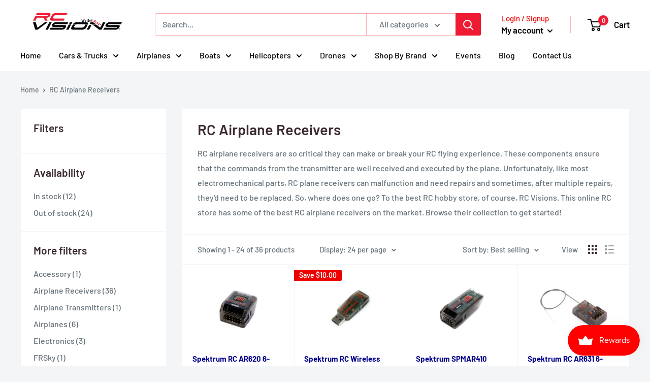

--- FILE ---
content_type: text/html; charset=utf-8
request_url: https://rcvisions.com/collections/rc-airplane-receivers
body_size: 53454
content:
<!doctype html>

<html class="no-js" lang="en">
  <head>
    <meta charset="utf-8">
    <meta name="viewport" content="width=device-width, initial-scale=1.0, height=device-height, minimum-scale=1.0, maximum-scale=1.0">
    <meta name="theme-color" content="#ee1b33">

    <meta name="google-site-verification" content="a-v9mHF7J5wlVtSMFEXa3H1lxi6RQSAMrvxonMJflwA" /><title>RC Airplane Receivers | RC Visions
</title><meta name="description" content="Discover the precision of RC Airplane Receivers at RC Visions. Ideal for hobbyists craving reliable, high-performance radio control technology.">
    
    
    <link rel="canonical" href="https://rcvisions.com/collections/rc-airplane-receivers" />
    

    
<link rel="shortcut icon" href="//rcvisions.com/cdn/shop/files/small_logo_96x96.jpg?v=1653663724" type="image/png"><link rel="preload" as="style" href="//rcvisions.com/cdn/shop/t/33/assets/theme.css?v=24237459130034921671748769331">
    <link rel="preload" as="script" href="//rcvisions.com/cdn/shop/t/33/assets/theme.js?v=143495748151844733611746448642">
    <link rel="preconnect" href="https://cdn.shopify.com">
    <link rel="preconnect" href="https://fonts.shopifycdn.com">
    <link rel="dns-prefetch" href="https://productreviews.shopifycdn.com">
    <link rel="dns-prefetch" href="https://ajax.googleapis.com">
    <link rel="dns-prefetch" href="https://maps.googleapis.com">
    <link rel="dns-prefetch" href="https://maps.gstatic.com">

    <meta property="og:type" content="website">
  <meta property="og:title" content="RC Airplane Receivers">
  <meta property="og:image" content="http://rcvisions.com/cdn/shop/products/SPMAR620.jpg?v=1663022281">
  <meta property="og:image:secure_url" content="https://rcvisions.com/cdn/shop/products/SPMAR620.jpg?v=1663022281">
  <meta property="og:image:width" content="800">
  <meta property="og:image:height" content="800"><meta property="og:description" content="Discover the precision of RC Airplane Receivers at RC Visions. Ideal for hobbyists craving reliable, high-performance radio control technology."><meta property="og:url" content="https://rcvisions.com/collections/rc-airplane-receivers">
<meta property="og:site_name" content="RC Visions"><meta name="twitter:card" content="summary"><meta name="twitter:title" content="RC Airplane Receivers">
  <meta name="twitter:description" content="What Does An RC Plane Receiver Do? As its name implies, an RC plane receiver receives signals from the transmitter and sends them to the servos and other electronic components in the plane. It&#39;s the most important part of an RC plane, and without it, flying would be impossible as they are in charge of executing simple commands or complex aerobatic tricks. Key Features of RC Plane Receivers Here are some key features of RC receivers: Channels: In an RC receiver, channels determine the plane&#39;s functionality, and so the number of channels on an RC plane receiver determines how many functions it can control. For instance, a 6-channel receiver like the Spektrum RC AR631 6-Channel AS3X &amp;amp; SAFE Receiver can perform six functions, like managing the throttle, rudder, elevator, ailerons, flaps, and landing gear. Essentially, more channels mean more control">
  <meta name="twitter:image" content="https://rcvisions.com/cdn/shop/products/SPMAR620_600x600_crop_center.jpg?v=1663022281">
    <link rel="preload" href="//rcvisions.com/cdn/fonts/barlow/barlow_n6.329f582a81f63f125e63c20a5a80ae9477df68e1.woff2" as="font" type="font/woff2" crossorigin><link rel="preload" href="//rcvisions.com/cdn/fonts/barlow/barlow_n5.a193a1990790eba0cc5cca569d23799830e90f07.woff2" as="font" type="font/woff2" crossorigin><style>
  @font-face {
  font-family: Barlow;
  font-weight: 600;
  font-style: normal;
  font-display: swap;
  src: url("//rcvisions.com/cdn/fonts/barlow/barlow_n6.329f582a81f63f125e63c20a5a80ae9477df68e1.woff2") format("woff2"),
       url("//rcvisions.com/cdn/fonts/barlow/barlow_n6.0163402e36247bcb8b02716880d0b39568412e9e.woff") format("woff");
}

  @font-face {
  font-family: Barlow;
  font-weight: 500;
  font-style: normal;
  font-display: swap;
  src: url("//rcvisions.com/cdn/fonts/barlow/barlow_n5.a193a1990790eba0cc5cca569d23799830e90f07.woff2") format("woff2"),
       url("//rcvisions.com/cdn/fonts/barlow/barlow_n5.ae31c82169b1dc0715609b8cc6a610b917808358.woff") format("woff");
}

@font-face {
  font-family: Barlow;
  font-weight: 600;
  font-style: normal;
  font-display: swap;
  src: url("//rcvisions.com/cdn/fonts/barlow/barlow_n6.329f582a81f63f125e63c20a5a80ae9477df68e1.woff2") format("woff2"),
       url("//rcvisions.com/cdn/fonts/barlow/barlow_n6.0163402e36247bcb8b02716880d0b39568412e9e.woff") format("woff");
}

@font-face {
  font-family: Barlow;
  font-weight: 600;
  font-style: italic;
  font-display: swap;
  src: url("//rcvisions.com/cdn/fonts/barlow/barlow_i6.5a22bd20fb27bad4d7674cc6e666fb9c77d813bb.woff2") format("woff2"),
       url("//rcvisions.com/cdn/fonts/barlow/barlow_i6.1c8787fcb59f3add01a87f21b38c7ef797e3b3a1.woff") format("woff");
}


  @font-face {
  font-family: Barlow;
  font-weight: 700;
  font-style: normal;
  font-display: swap;
  src: url("//rcvisions.com/cdn/fonts/barlow/barlow_n7.691d1d11f150e857dcbc1c10ef03d825bc378d81.woff2") format("woff2"),
       url("//rcvisions.com/cdn/fonts/barlow/barlow_n7.4fdbb1cb7da0e2c2f88492243ffa2b4f91924840.woff") format("woff");
}

  @font-face {
  font-family: Barlow;
  font-weight: 500;
  font-style: italic;
  font-display: swap;
  src: url("//rcvisions.com/cdn/fonts/barlow/barlow_i5.714d58286997b65cd479af615cfa9bb0a117a573.woff2") format("woff2"),
       url("//rcvisions.com/cdn/fonts/barlow/barlow_i5.0120f77e6447d3b5df4bbec8ad8c2d029d87fb21.woff") format("woff");
}

  @font-face {
  font-family: Barlow;
  font-weight: 700;
  font-style: italic;
  font-display: swap;
  src: url("//rcvisions.com/cdn/fonts/barlow/barlow_i7.50e19d6cc2ba5146fa437a5a7443c76d5d730103.woff2") format("woff2"),
       url("//rcvisions.com/cdn/fonts/barlow/barlow_i7.47e9f98f1b094d912e6fd631cc3fe93d9f40964f.woff") format("woff");
}


  :root {
    --default-text-font-size : 15px;
    --base-text-font-size    : 16px;
    --heading-font-family    : Barlow, sans-serif;
    --heading-font-weight    : 600;
    --heading-font-style     : normal;
    --text-font-family       : Barlow, sans-serif;
    --text-font-weight       : 500;
    --text-font-style        : normal;
    --text-font-bolder-weight: 600;
    --text-link-decoration   : underline;

    --text-color               : #677279;
    --text-color-rgb           : 103, 114, 121;
    --heading-color            : #3a2a2f;
    --border-color             : #f3f5f6;
    --border-color-rgb         : 243, 245, 246;
    --form-border-color        : #e4e9eb;
    --accent-color             : #ee1b33;
    --accent-color-rgb         : 238, 27, 51;
    --link-color               : #00badb;
    --link-color-hover         : #00798e;
    --background               : #f3f5f6;
    --secondary-background     : #ffffff;
    --secondary-background-rgb : 255, 255, 255;
    --accent-background        : rgba(238, 27, 51, 0.08);

    --input-background: #ffffff;

    --error-color       : #ff0000;
    --error-background  : rgba(255, 0, 0, 0.07);
    --success-color     : #00aa00;
    --success-background: rgba(0, 170, 0, 0.11);

    --primary-button-background      : #ee1b33;
    --primary-button-background-rgb  : 238, 27, 51;
    --primary-button-text-color      : #ffffff;
    --secondary-button-background    : #3a2a2f;
    --secondary-button-background-rgb: 58, 42, 47;
    --secondary-button-text-color    : #ffffff;

    --header-background      : #ffffff;
    --header-text-color      : #000000;
    --header-light-text-color: #ee0000;
    --header-border-color    : rgba(238, 0, 0, 0.3);
    --header-accent-color    : #ee1b33;

    --footer-background-color:    #f3f5f6;
    --footer-heading-text-color:  #1e2d7d;
    --footer-body-text-color:     #677279;
    --footer-body-text-color-rgb: 103, 114, 121;
    --footer-accent-color:        #00badb;
    --footer-accent-color-rgb:    0, 186, 219;
    --footer-border:              1px solid var(--border-color);
    
    --flickity-arrow-color: #b9c4ca;--product-on-sale-accent           : #ee0000;
    --product-on-sale-accent-rgb       : 238, 0, 0;
    --product-on-sale-color            : #ffffff;
    --product-in-stock-color           : #008a00;
    --product-low-stock-color          : #ee0000;
    --product-sold-out-color           : #8a9297;
    --product-custom-label-1-background: #008a00;
    --product-custom-label-1-color     : #ffffff;
    --product-custom-label-2-background: #00a500;
    --product-custom-label-2-color     : #ffffff;
    --product-review-star-color        : #ffbd00;

    --mobile-container-gutter : 20px;
    --desktop-container-gutter: 40px;

    /* Shopify related variables */
    --payment-terms-background-color: #f3f5f6;
  }
</style>

<script>
  // IE11 does not have support for CSS variables, so we have to polyfill them
  if (!(((window || {}).CSS || {}).supports && window.CSS.supports('(--a: 0)'))) {
    const script = document.createElement('script');
    script.type = 'text/javascript';
    script.src = 'https://cdn.jsdelivr.net/npm/css-vars-ponyfill@2';
    script.onload = function() {
      cssVars({});
    };

    document.getElementsByTagName('head')[0].appendChild(script);
  }
</script>


    <script>window.performance && window.performance.mark && window.performance.mark('shopify.content_for_header.start');</script><meta id="shopify-digital-wallet" name="shopify-digital-wallet" content="/58364133582/digital_wallets/dialog">
<meta name="shopify-checkout-api-token" content="f145c96d4ee91d17c5dd78ca9005e26a">
<meta id="in-context-paypal-metadata" data-shop-id="58364133582" data-venmo-supported="false" data-environment="production" data-locale="en_US" data-paypal-v4="true" data-currency="USD">
<link rel="alternate" type="application/atom+xml" title="Feed" href="/collections/rc-airplane-receivers.atom" />
<link rel="next" href="/collections/rc-airplane-receivers?page=2">
<link rel="alternate" type="application/json+oembed" href="https://rcvisions.com/collections/rc-airplane-receivers.oembed">
<script async="async" src="/checkouts/internal/preloads.js?locale=en-US"></script>
<link rel="preconnect" href="https://shop.app" crossorigin="anonymous">
<script async="async" src="https://shop.app/checkouts/internal/preloads.js?locale=en-US&shop_id=58364133582" crossorigin="anonymous"></script>
<script id="apple-pay-shop-capabilities" type="application/json">{"shopId":58364133582,"countryCode":"US","currencyCode":"USD","merchantCapabilities":["supports3DS"],"merchantId":"gid:\/\/shopify\/Shop\/58364133582","merchantName":"RC Visions","requiredBillingContactFields":["postalAddress","email","phone"],"requiredShippingContactFields":["postalAddress","email","phone"],"shippingType":"shipping","supportedNetworks":["visa","masterCard","amex","discover","elo","jcb"],"total":{"type":"pending","label":"RC Visions","amount":"1.00"},"shopifyPaymentsEnabled":true,"supportsSubscriptions":true}</script>
<script id="shopify-features" type="application/json">{"accessToken":"f145c96d4ee91d17c5dd78ca9005e26a","betas":["rich-media-storefront-analytics"],"domain":"rcvisions.com","predictiveSearch":true,"shopId":58364133582,"locale":"en"}</script>
<script>var Shopify = Shopify || {};
Shopify.shop = "robsrchobbies.myshopify.com";
Shopify.locale = "en";
Shopify.currency = {"active":"USD","rate":"1.0"};
Shopify.country = "US";
Shopify.theme = {"name":"Warehouse - RTM  05\/25","id":134933610702,"schema_name":"Warehouse","schema_version":"6.1.0","theme_store_id":871,"role":"main"};
Shopify.theme.handle = "null";
Shopify.theme.style = {"id":null,"handle":null};
Shopify.cdnHost = "rcvisions.com/cdn";
Shopify.routes = Shopify.routes || {};
Shopify.routes.root = "/";</script>
<script type="module">!function(o){(o.Shopify=o.Shopify||{}).modules=!0}(window);</script>
<script>!function(o){function n(){var o=[];function n(){o.push(Array.prototype.slice.apply(arguments))}return n.q=o,n}var t=o.Shopify=o.Shopify||{};t.loadFeatures=n(),t.autoloadFeatures=n()}(window);</script>
<script>
  window.ShopifyPay = window.ShopifyPay || {};
  window.ShopifyPay.apiHost = "shop.app\/pay";
  window.ShopifyPay.redirectState = null;
</script>
<script id="shop-js-analytics" type="application/json">{"pageType":"collection"}</script>
<script defer="defer" async type="module" src="//rcvisions.com/cdn/shopifycloud/shop-js/modules/v2/client.init-shop-cart-sync_IZsNAliE.en.esm.js"></script>
<script defer="defer" async type="module" src="//rcvisions.com/cdn/shopifycloud/shop-js/modules/v2/chunk.common_0OUaOowp.esm.js"></script>
<script type="module">
  await import("//rcvisions.com/cdn/shopifycloud/shop-js/modules/v2/client.init-shop-cart-sync_IZsNAliE.en.esm.js");
await import("//rcvisions.com/cdn/shopifycloud/shop-js/modules/v2/chunk.common_0OUaOowp.esm.js");

  window.Shopify.SignInWithShop?.initShopCartSync?.({"fedCMEnabled":true,"windoidEnabled":true});

</script>
<script>
  window.Shopify = window.Shopify || {};
  if (!window.Shopify.featureAssets) window.Shopify.featureAssets = {};
  window.Shopify.featureAssets['shop-js'] = {"shop-cart-sync":["modules/v2/client.shop-cart-sync_DLOhI_0X.en.esm.js","modules/v2/chunk.common_0OUaOowp.esm.js"],"init-fed-cm":["modules/v2/client.init-fed-cm_C6YtU0w6.en.esm.js","modules/v2/chunk.common_0OUaOowp.esm.js"],"shop-button":["modules/v2/client.shop-button_BCMx7GTG.en.esm.js","modules/v2/chunk.common_0OUaOowp.esm.js"],"shop-cash-offers":["modules/v2/client.shop-cash-offers_BT26qb5j.en.esm.js","modules/v2/chunk.common_0OUaOowp.esm.js","modules/v2/chunk.modal_CGo_dVj3.esm.js"],"init-windoid":["modules/v2/client.init-windoid_B9PkRMql.en.esm.js","modules/v2/chunk.common_0OUaOowp.esm.js"],"init-shop-email-lookup-coordinator":["modules/v2/client.init-shop-email-lookup-coordinator_DZkqjsbU.en.esm.js","modules/v2/chunk.common_0OUaOowp.esm.js"],"shop-toast-manager":["modules/v2/client.shop-toast-manager_Di2EnuM7.en.esm.js","modules/v2/chunk.common_0OUaOowp.esm.js"],"shop-login-button":["modules/v2/client.shop-login-button_BtqW_SIO.en.esm.js","modules/v2/chunk.common_0OUaOowp.esm.js","modules/v2/chunk.modal_CGo_dVj3.esm.js"],"avatar":["modules/v2/client.avatar_BTnouDA3.en.esm.js"],"pay-button":["modules/v2/client.pay-button_CWa-C9R1.en.esm.js","modules/v2/chunk.common_0OUaOowp.esm.js"],"init-shop-cart-sync":["modules/v2/client.init-shop-cart-sync_IZsNAliE.en.esm.js","modules/v2/chunk.common_0OUaOowp.esm.js"],"init-customer-accounts":["modules/v2/client.init-customer-accounts_DenGwJTU.en.esm.js","modules/v2/client.shop-login-button_BtqW_SIO.en.esm.js","modules/v2/chunk.common_0OUaOowp.esm.js","modules/v2/chunk.modal_CGo_dVj3.esm.js"],"init-shop-for-new-customer-accounts":["modules/v2/client.init-shop-for-new-customer-accounts_JdHXxpS9.en.esm.js","modules/v2/client.shop-login-button_BtqW_SIO.en.esm.js","modules/v2/chunk.common_0OUaOowp.esm.js","modules/v2/chunk.modal_CGo_dVj3.esm.js"],"init-customer-accounts-sign-up":["modules/v2/client.init-customer-accounts-sign-up_D6__K_p8.en.esm.js","modules/v2/client.shop-login-button_BtqW_SIO.en.esm.js","modules/v2/chunk.common_0OUaOowp.esm.js","modules/v2/chunk.modal_CGo_dVj3.esm.js"],"checkout-modal":["modules/v2/client.checkout-modal_C_ZQDY6s.en.esm.js","modules/v2/chunk.common_0OUaOowp.esm.js","modules/v2/chunk.modal_CGo_dVj3.esm.js"],"shop-follow-button":["modules/v2/client.shop-follow-button_XetIsj8l.en.esm.js","modules/v2/chunk.common_0OUaOowp.esm.js","modules/v2/chunk.modal_CGo_dVj3.esm.js"],"lead-capture":["modules/v2/client.lead-capture_DvA72MRN.en.esm.js","modules/v2/chunk.common_0OUaOowp.esm.js","modules/v2/chunk.modal_CGo_dVj3.esm.js"],"shop-login":["modules/v2/client.shop-login_ClXNxyh6.en.esm.js","modules/v2/chunk.common_0OUaOowp.esm.js","modules/v2/chunk.modal_CGo_dVj3.esm.js"],"payment-terms":["modules/v2/client.payment-terms_CNlwjfZz.en.esm.js","modules/v2/chunk.common_0OUaOowp.esm.js","modules/v2/chunk.modal_CGo_dVj3.esm.js"]};
</script>
<script>(function() {
  var isLoaded = false;
  function asyncLoad() {
    if (isLoaded) return;
    isLoaded = true;
    var urls = ["https:\/\/cdn1.stamped.io\/files\/widget.min.js?shop=robsrchobbies.myshopify.com","https:\/\/inffuse.eventscalendar.co\/plugins\/shopify\/loader.js?app=calendar\u0026shop=robsrchobbies.myshopify.com\u0026shop=robsrchobbies.myshopify.com","https:\/\/accessories.w3apps.co\/js\/accessories.js?shop=robsrchobbies.myshopify.com","https:\/\/static.shareasale.com\/json\/shopify\/deduplication.js?shop=robsrchobbies.myshopify.com","https:\/\/static.shareasale.com\/json\/shopify\/shareasale-tracking.js?sasmid=125875\u0026ssmtid=19038\u0026shop=robsrchobbies.myshopify.com","\/\/searchserverapi.com\/widgets\/shopify\/init.js?a=7K3o7k5p4U\u0026shop=robsrchobbies.myshopify.com","https:\/\/cdn.shopify.com\/s\/files\/1\/0583\/6413\/3582\/t\/12\/assets\/affirmShopify.js?v=1713386350\u0026shop=robsrchobbies.myshopify.com","https:\/\/api.salesreps.io\/shopify.js?key=626493a2840684466b1aa2d7\u0026shop=robsrchobbies.myshopify.com","https:\/\/cdnbspa.spicegems.com\/js\/serve\/shop\/robsrchobbies.myshopify.com\/index_6eacaa3ab5f6ab4ccc755006230604f56100eefc.js?v=infytonow815\u0026shop=robsrchobbies.myshopify.com","https:\/\/s1.staq-cdn.com\/grow\/api\/js\/58364133582\/main.js?sId=58364133582\u0026v=IHQ2RJ8T9GX3GLWJDCUIGNPI\u0026shop=robsrchobbies.myshopify.com"];
    for (var i = 0; i < urls.length; i++) {
      var s = document.createElement('script');
      s.type = 'text/javascript';
      s.async = true;
      s.src = urls[i];
      var x = document.getElementsByTagName('script')[0];
      x.parentNode.insertBefore(s, x);
    }
  };
  if(window.attachEvent) {
    window.attachEvent('onload', asyncLoad);
  } else {
    window.addEventListener('load', asyncLoad, false);
  }
})();</script>
<script id="__st">var __st={"a":58364133582,"offset":-28800,"reqid":"e21f1518-c4bc-4aa1-8801-947c4bbf246f-1768356619","pageurl":"rcvisions.com\/collections\/rc-airplane-receivers","u":"f5a7a4097eae","p":"collection","rtyp":"collection","rid":294571213006};</script>
<script>window.ShopifyPaypalV4VisibilityTracking = true;</script>
<script id="captcha-bootstrap">!function(){'use strict';const t='contact',e='account',n='new_comment',o=[[t,t],['blogs',n],['comments',n],[t,'customer']],c=[[e,'customer_login'],[e,'guest_login'],[e,'recover_customer_password'],[e,'create_customer']],r=t=>t.map((([t,e])=>`form[action*='/${t}']:not([data-nocaptcha='true']) input[name='form_type'][value='${e}']`)).join(','),a=t=>()=>t?[...document.querySelectorAll(t)].map((t=>t.form)):[];function s(){const t=[...o],e=r(t);return a(e)}const i='password',u='form_key',d=['recaptcha-v3-token','g-recaptcha-response','h-captcha-response',i],f=()=>{try{return window.sessionStorage}catch{return}},m='__shopify_v',_=t=>t.elements[u];function p(t,e,n=!1){try{const o=window.sessionStorage,c=JSON.parse(o.getItem(e)),{data:r}=function(t){const{data:e,action:n}=t;return t[m]||n?{data:e,action:n}:{data:t,action:n}}(c);for(const[e,n]of Object.entries(r))t.elements[e]&&(t.elements[e].value=n);n&&o.removeItem(e)}catch(o){console.error('form repopulation failed',{error:o})}}const l='form_type',E='cptcha';function T(t){t.dataset[E]=!0}const w=window,h=w.document,L='Shopify',v='ce_forms',y='captcha';let A=!1;((t,e)=>{const n=(g='f06e6c50-85a8-45c8-87d0-21a2b65856fe',I='https://cdn.shopify.com/shopifycloud/storefront-forms-hcaptcha/ce_storefront_forms_captcha_hcaptcha.v1.5.2.iife.js',D={infoText:'Protected by hCaptcha',privacyText:'Privacy',termsText:'Terms'},(t,e,n)=>{const o=w[L][v],c=o.bindForm;if(c)return c(t,g,e,D).then(n);var r;o.q.push([[t,g,e,D],n]),r=I,A||(h.body.append(Object.assign(h.createElement('script'),{id:'captcha-provider',async:!0,src:r})),A=!0)});var g,I,D;w[L]=w[L]||{},w[L][v]=w[L][v]||{},w[L][v].q=[],w[L][y]=w[L][y]||{},w[L][y].protect=function(t,e){n(t,void 0,e),T(t)},Object.freeze(w[L][y]),function(t,e,n,w,h,L){const[v,y,A,g]=function(t,e,n){const i=e?o:[],u=t?c:[],d=[...i,...u],f=r(d),m=r(i),_=r(d.filter((([t,e])=>n.includes(e))));return[a(f),a(m),a(_),s()]}(w,h,L),I=t=>{const e=t.target;return e instanceof HTMLFormElement?e:e&&e.form},D=t=>v().includes(t);t.addEventListener('submit',(t=>{const e=I(t);if(!e)return;const n=D(e)&&!e.dataset.hcaptchaBound&&!e.dataset.recaptchaBound,o=_(e),c=g().includes(e)&&(!o||!o.value);(n||c)&&t.preventDefault(),c&&!n&&(function(t){try{if(!f())return;!function(t){const e=f();if(!e)return;const n=_(t);if(!n)return;const o=n.value;o&&e.removeItem(o)}(t);const e=Array.from(Array(32),(()=>Math.random().toString(36)[2])).join('');!function(t,e){_(t)||t.append(Object.assign(document.createElement('input'),{type:'hidden',name:u})),t.elements[u].value=e}(t,e),function(t,e){const n=f();if(!n)return;const o=[...t.querySelectorAll(`input[type='${i}']`)].map((({name:t})=>t)),c=[...d,...o],r={};for(const[a,s]of new FormData(t).entries())c.includes(a)||(r[a]=s);n.setItem(e,JSON.stringify({[m]:1,action:t.action,data:r}))}(t,e)}catch(e){console.error('failed to persist form',e)}}(e),e.submit())}));const S=(t,e)=>{t&&!t.dataset[E]&&(n(t,e.some((e=>e===t))),T(t))};for(const o of['focusin','change'])t.addEventListener(o,(t=>{const e=I(t);D(e)&&S(e,y())}));const B=e.get('form_key'),M=e.get(l),P=B&&M;t.addEventListener('DOMContentLoaded',(()=>{const t=y();if(P)for(const e of t)e.elements[l].value===M&&p(e,B);[...new Set([...A(),...v().filter((t=>'true'===t.dataset.shopifyCaptcha))])].forEach((e=>S(e,t)))}))}(h,new URLSearchParams(w.location.search),n,t,e,['guest_login'])})(!0,!0)}();</script>
<script integrity="sha256-4kQ18oKyAcykRKYeNunJcIwy7WH5gtpwJnB7kiuLZ1E=" data-source-attribution="shopify.loadfeatures" defer="defer" src="//rcvisions.com/cdn/shopifycloud/storefront/assets/storefront/load_feature-a0a9edcb.js" crossorigin="anonymous"></script>
<script crossorigin="anonymous" defer="defer" src="//rcvisions.com/cdn/shopifycloud/storefront/assets/shopify_pay/storefront-65b4c6d7.js?v=20250812"></script>
<script data-source-attribution="shopify.dynamic_checkout.dynamic.init">var Shopify=Shopify||{};Shopify.PaymentButton=Shopify.PaymentButton||{isStorefrontPortableWallets:!0,init:function(){window.Shopify.PaymentButton.init=function(){};var t=document.createElement("script");t.src="https://rcvisions.com/cdn/shopifycloud/portable-wallets/latest/portable-wallets.en.js",t.type="module",document.head.appendChild(t)}};
</script>
<script data-source-attribution="shopify.dynamic_checkout.buyer_consent">
  function portableWalletsHideBuyerConsent(e){var t=document.getElementById("shopify-buyer-consent"),n=document.getElementById("shopify-subscription-policy-button");t&&n&&(t.classList.add("hidden"),t.setAttribute("aria-hidden","true"),n.removeEventListener("click",e))}function portableWalletsShowBuyerConsent(e){var t=document.getElementById("shopify-buyer-consent"),n=document.getElementById("shopify-subscription-policy-button");t&&n&&(t.classList.remove("hidden"),t.removeAttribute("aria-hidden"),n.addEventListener("click",e))}window.Shopify?.PaymentButton&&(window.Shopify.PaymentButton.hideBuyerConsent=portableWalletsHideBuyerConsent,window.Shopify.PaymentButton.showBuyerConsent=portableWalletsShowBuyerConsent);
</script>
<script data-source-attribution="shopify.dynamic_checkout.cart.bootstrap">document.addEventListener("DOMContentLoaded",(function(){function t(){return document.querySelector("shopify-accelerated-checkout-cart, shopify-accelerated-checkout")}if(t())Shopify.PaymentButton.init();else{new MutationObserver((function(e,n){t()&&(Shopify.PaymentButton.init(),n.disconnect())})).observe(document.body,{childList:!0,subtree:!0})}}));
</script>
<script id='scb4127' type='text/javascript' async='' src='https://rcvisions.com/cdn/shopifycloud/privacy-banner/storefront-banner.js'></script><link id="shopify-accelerated-checkout-styles" rel="stylesheet" media="screen" href="https://rcvisions.com/cdn/shopifycloud/portable-wallets/latest/accelerated-checkout-backwards-compat.css" crossorigin="anonymous">
<style id="shopify-accelerated-checkout-cart">
        #shopify-buyer-consent {
  margin-top: 1em;
  display: inline-block;
  width: 100%;
}

#shopify-buyer-consent.hidden {
  display: none;
}

#shopify-subscription-policy-button {
  background: none;
  border: none;
  padding: 0;
  text-decoration: underline;
  font-size: inherit;
  cursor: pointer;
}

#shopify-subscription-policy-button::before {
  box-shadow: none;
}

      </style>

<script>window.performance && window.performance.mark && window.performance.mark('shopify.content_for_header.end');</script>

    <link rel="stylesheet" href="//rcvisions.com/cdn/shop/t/33/assets/theme.css?v=24237459130034921671748769331">

    <script type="application/ld+json">
  {
    "@context": "https://schema.org",
    "@type": "BreadcrumbList",
    "itemListElement": [{
        "@type": "ListItem",
        "position": 1,
        "name": "Home",
        "item": "https://rcvisions.com"
      },{
            "@type": "ListItem",
            "position": 2,
            "name": "RC Airplane Receivers",
            "item": "https://rcvisions.com/collections/rc-airplane-receivers"
          }]
  }
</script>

    <script>
      // This allows to expose several variables to the global scope, to be used in scripts
      window.theme = {
        pageType: "collection",
        cartCount: 0,
        moneyFormat: "${{amount}}",
        moneyWithCurrencyFormat: "${{amount}} USD",
        currencyCodeEnabled: false,
        showDiscount: true,
        discountMode: "saving",
        cartType: "drawer"
      };

      window.routes = {
        rootUrl: "\/",
        rootUrlWithoutSlash: '',
        cartUrl: "\/cart",
        cartAddUrl: "\/cart\/add",
        cartChangeUrl: "\/cart\/change",
        searchUrl: "\/search",
        productRecommendationsUrl: "\/recommendations\/products"
      };

      window.languages = {
        productRegularPrice: "Regular price",
        productSalePrice: "Sale price",
        collectionOnSaleLabel: "Save {{savings}}",
        productFormUnavailable: "Unavailable",
        productFormAddToCart: "Add to cart",
        productFormPreOrder: "Pre-order",
        productFormSoldOut: "Sold out",
        productAdded: "Product has been added to your cart",
        productAddedShort: "Added!",
        shippingEstimatorNoResults: "No shipping could be found for your address.",
        shippingEstimatorOneResult: "There is one shipping rate for your address:",
        shippingEstimatorMultipleResults: "There are {{count}} shipping rates for your address:",
        shippingEstimatorErrors: "There are some errors:"
      };

      document.documentElement.className = document.documentElement.className.replace('no-js', 'js');
    </script><script src="//rcvisions.com/cdn/shop/t/33/assets/theme.js?v=143495748151844733611746448642" defer></script>
    <script src="//rcvisions.com/cdn/shop/t/33/assets/custom.js?v=102476495355921946141746448642" defer></script><script>
        (function () {
          window.onpageshow = function() {
            // We force re-freshing the cart content onpageshow, as most browsers will serve a cache copy when hitting the
            // back button, which cause staled data
            document.documentElement.dispatchEvent(new CustomEvent('cart:refresh', {
              bubbles: true,
              detail: {scrollToTop: false}
            }));
          };
        })();
      </script><!-- "snippets/shogun-head.liquid" was not rendered, the associated app was uninstalled -->
      <script src="https://cdnjs.cloudflare.com/ajax/libs/jquery/3.6.0/jquery.min.js" referrerpolicy="no-referrer"></script>
      <!-- Global site tag (gtag.js) - Google Ads -->
  <script async src="https://www.googletagmanager.com/gtag/js?id=AW-10888713027"></script>
  <script>
  window.dataLayer = window.dataLayer || [];
  function gtag(){dataLayer.push(arguments);}
  gtag('js', new Date());
  gtag('config', 'AW-10888713027');

  </script>    
    <script>
    
    
    
    
    
    var gsf_conversion_data = {page_type : 'category', event : 'view_item_list', data : {product_data : [{variant_id : 40452150689998, product_id : 6809788022990, name : "Spektrum RC AR620 6-Channel DSMX Sport Aircraft Receiver", price : "62.99", currency : "USD", sku : "SPMAR620", brand : "Horizon Hobbies, Inc.", variant : "Default Title", category : "Remote Control Toys", quantity : "2" }, {variant_id : 40452143775950, product_id : 6809784352974, name : "Spektrum RC Wireless Simulator USB Dongle", price : "34.99", currency : "USD", sku : "SPMWS2000", brand : "Horizon Hobbies, Inc.", variant : "Default Title", category : "Remote Control Toys", quantity : "0" }, {variant_id : 40452128768206, product_id : 6809775177934, name : "Spektrum SPMAR410 AR410 DSMX 4-Channel Sport Receiver", price : "44.99", currency : "USD", sku : "SPMAR410", brand : "Horizon Hobbies, Inc.", variant : "Default Title", category : "Remote Control Toys", quantity : "3" }, {variant_id : 40452159176910, product_id : 6809793659086, name : "Spektrum RC AR631 6-Channel AS3X &amp; SAFE Receiver", price : "84.99", currency : "USD", sku : "SPMAR631", brand : "Horizon Hobbies, Inc.", variant : "Default Title", category : "Remote Control Toys", quantity : "0" }], total_price :"227.96", shop_currency : "USD", collection_id : "294571213006", collection_name : "RC Airplane Receivers" }};
    
</script>
  <!-- BEGIN app block: shopify://apps/webrex-ai-seo-optimizer/blocks/webrexSeoEmbed/b26797ad-bb4d-48f5-8ef3-7c561521049c -->























<!-- BEGIN app snippet: metaTags -->



    
<!-- END app snippet -->

<!-- END app block --><!-- BEGIN app block: shopify://apps/seo-manager-venntov/blocks/seomanager/c54c366f-d4bb-4d52-8d2f-dd61ce8e7e12 --><!-- BEGIN app snippet: SEOManager4 --><!-- metaRedirect_globalDisabled = yes -->
<meta name='seomanager' content='4.0.5' /> 


<script>
	function sm_htmldecode(str) {
		var txt = document.createElement('textarea');
		txt.innerHTML = str;
		return txt.value;
	}

	var venntov_title = sm_htmldecode("RC Airplane Receivers | RC Visions");
	var venntov_description = sm_htmldecode("Discover the precision of RC Airplane Receivers at RC Visions. Ideal for hobbyists craving reliable, high-performance radio control technology.");
	
	if (venntov_title != '') {
		document.title = venntov_title;	
	}
	else {
		document.title = "RC Airplane Receivers | RC Visions";	
	}

	if (document.querySelector('meta[name="description"]') == null) {
		var venntov_desc = document.createElement('meta');
		venntov_desc.name = "description";
		venntov_desc.content = venntov_description;
		var venntov_head = document.head;
		venntov_head.appendChild(venntov_desc);
	} else {
		document.querySelector('meta[name="description"]').setAttribute("content", venntov_description);
	}
</script>

<script>
	var venntov_robotVals = "index, follow, max-image-preview:large, max-snippet:-1, max-video-preview:-1";
	if (venntov_robotVals !== "") {
		document.querySelectorAll("[name='robots']").forEach(e => e.remove());
		var venntov_robotMeta = document.createElement('meta');
		venntov_robotMeta.name = "robots";
		venntov_robotMeta.content = venntov_robotVals;
		var venntov_head = document.head;
		venntov_head.appendChild(venntov_robotMeta);
	}
</script>

<script>
	var venntov_googleVals = "";
	if (venntov_googleVals !== "") {
		document.querySelectorAll("[name='google']").forEach(e => e.remove());
		var venntov_googleMeta = document.createElement('meta');
		venntov_googleMeta.name = "google";
		venntov_googleMeta.content = venntov_googleVals;
		var venntov_head = document.head;
		venntov_head.appendChild(venntov_googleMeta);
	}
	</script>
	<!-- JSON-LD support -->

			<script type="application/ld+json">
			{
				"@context" : "http://schema.org",
				"@type": "CollectionPage",
				"@id": "https://rcvisions.com/collections/rc-airplane-receivers",
				"name": "RC Airplane Receivers",
				"url": "https://rcvisions.com/collections/rc-airplane-receivers","description": "What Does An RC Plane Receiver Do?\nAs its name implies, an RC plane receiver receives signals from the transmitter and sends them to the servos and other electronic components in the plane. It's the most important part of an RC plane, and without it, flying would be impossible as they are in charge of executing simple commands or complex aerobatic tricks.\nKey Features of RC Plane Receivers\nHere are some key features of RC receivers:\n\n\nChannels: In an RC receiver, channels determine the plane's functionality, and so the number of channels on an RC plane receiver determines how many functions it can control. For instance, a 6-channel receiver like the Spektrum RC AR631 6-Channel AS3X \u0026amp; SAFE Receiver can perform six functions, like managing the throttle, rudder, elevator, ailerons, flaps, and landing gear. Essentially, more channels mean more control over different aspects of your plane.\n\n\nModulation: Modulation, in RC receivers, is used to refine signal transmissions between the transmitter and receiver, and it can be DSMX or DSM2. Spektrum receivers, like the Spektrum RC AR8360T DSMX 8-Channel AS3X \u0026amp; SAFE Telemetry Receiver, for instance, often use DSMX modulation, which offers less interference and more reliable control compared to older modulation techniques.\n\n\nSmart Technology and Programming: Modern receivers come with smart technology features that allow for easier programming and enhanced functionality. These programmable receivers can be fine-tuned to match your specific needs, making them ideal for both beginners and advanced pilots.\n\n\nSafety Features: For RC plane receivers, SAFE (Sensor Assisted Flight Envelope) technology keeps the plane stable and under control, especially during critical phases like takeoff and landing. This technology is a lifesaver for new pilots who are still mastering the basics of flying. It helps them fly without the fear of crashing.\n\n\nTelemetry: Some receivers come with telemetry features that provide real-time data about your plane's performance. This information can include battery voltage, signal strength, and temperature, helping you make informed decisions while flying.\n\n\nChoosing the Best RC Plane Receiver\nWhen it comes to choosing the best RC plane receiver, pilots need to consider certain key factors so they don't make the worst decision of their flying careers. These factors include:\n\n\nCompatibility: Enthusiasts will need to ensure that the selected receiver is compatible with their transmitter.\n\n\nRange: For RC plane receivers, the range is typically how far the plane can receive signals from the receiver. Knowledge of this is important, or else the plane loses signal and crashes. A standard receiver might offer a range of several hundred meters, while more advanced models can handle much greater distances. If you love flying over large distances, you should stick with the advanced receivers.\n\n\nNumber of Channels: Before you purchase that receiver, determine the number of channels you need based on your plane's complexity. A simple park flyer might only need four channels, while a more complex model could require six or more.\n\n\nSize and Weight: The receiver should be lightweight and compact to fit easily into your plane without affecting its balance and performance.\n\n\nPrice: Prices for receivers can vary widely, so set a budget and look for the best options within your range. Higher-end models will offer more features, but there are plenty of affordable options that still provide excellent performance.\n\n\nBrands: Stick to reputable brands like Spektrum, Futaba, and FrSky, which are known for their quality and reliability.\n\n\nBest RC Plane Receivers On The Market\nWith so many receiver options from countless brands, we've narrowed down the most popular and efficient RC plane receivers on the market. These options can be found exclusively on RC Visions, and they include the following:\n\n\nSpektrum RC AR631 6-Channel AS3X \u0026amp; SAFE Receiver\n\n\nThe Spektrum RC AR631 6-Channel AS3X SAFE Receiver is a powerhouse. This receiver offers unmatched stability and precision with its integrated AS3X (Artificial Stabilization – 3-aXis) technology. This means smoother flights and more precise control, even in windy conditions. But the AR631 doesn't stop there. It also features SAFE (Sensor Assisted Flight Envelope) technology, which acts as an invisible co-pilot. This feature can help stabilize your plane and prevent crashes, making it an excellent choice for beginners and experienced pilots alike.\nThe AR631 has a 6-channel capability, which allows for extensive control options, from basic flight functions to more advanced features like retractable landing gear and flaps. Setting up this receiver is a breeze as it seamlessly integrates with a range of Spektrum transmitters. So, if you're looking for a receiver that offers both advanced features and user-friendly operation, the AR631 is an excellent pick.\n\n\nSpektrum RC AR8360T DSMX 8-Channel AS3X \u0026amp; SAFE Telemetry Receiver\n\n\nThis receiver takes it up a notch with its 8-channel capacity and built-in telemetry capabilities, offering real-time data about the aircraft's performance, battery voltage, signal strength, and more. The AR8360T also features the same AS3X and SAFE technologies found in the AR631, providing exceptional stability and safety. With eight channels at your disposal, pilots can control a variety of functions and accessories, making this receiver perfect for advanced pilots.\n\n\nSpektrum RC Wireless Simulator USB Dongle\n\n\nAlthough not a plane receiver, Spektrum's Wireless Simulator USB Dongle is the best choice for beginners. This little gadget is a game-changer for pilots who need to develop their flying skills without risking their aircraft. This device plugs into your computer and connects wirelessly to your RC transmitter, giving you the chance to practice on various flight simulators. It's perfect for rainy days or when you just want to try out new tricks and maneuvers in a safe, virtual environment.\nInstallation and Setup Tips\nNow that you've gotten the RC plane receiver of your choice, some installation tips are due. Here are some pointers to ensure a smooth setup:\n\n\nMounting: For successful mounting, secure the receiver in a location that minimizes exposure to vibrations and potential damage. Use a double-sided tape or Velcro to keep it in place.\n\n\nAntenna Placement: Position the antennas at 90-degree angles to each other to maximize signal reception. Avoid placing them near metal components or other sources of interference.\n\n\nRange Check: Before your first flight, perform a range check to ensure the receiver is functioning correctly. This involves walking a certain distance away from your plane while checking for signal loss.\n\n\nBinding: Bind the receiver to your transmitter according to the manufacturer's instructions. This process ensures that the receiver recognizes and responds to signals from your specific transmitter.\n\n\nFirmware Updates: Keep your receiver's firmware up to date to benefit from the latest features and improvements. Check the manufacturer's website regularly for updates.\n\n\nThe Bottom Line\nInvesting in a quality receiver ensures that your RC plane remains responsive and reliable, allowing you to focus on the thrill of flying. Whether you're a beginner looking for a simple setup or an advanced pilot seeking the latest technology, RC Visions has the best RC plane receiver for you. So, gear up, refine your choice, and get ready to conquer new heights!","image": "https://rcvisions.com/cdn/shop/products/SPMAR620.jpg?v=1663022281&width=1024","mainEntity": {
					"@type": "ItemList",
					"itemListElement": [
						{
							"@type": "ListItem",
							"position": 1,		
							"item": {
								"@id": "https://rcvisions.com/collections/rc-airplane-receivers/products/spektrum-rc-ar620-6-channel-dsmx-sport-aircraft-receiver",
								"url": "https://rcvisions.com/collections/rc-airplane-receivers/products/spektrum-rc-ar620-6-channel-dsmx-sport-aircraft-receiver"
							}
						},
						{
							"@type": "ListItem",
							"position": 2,		
							"item": {
								"@id": "https://rcvisions.com/collections/rc-airplane-receivers/products/wireless-simulator-usb-dongle",
								"url": "https://rcvisions.com/collections/rc-airplane-receivers/products/wireless-simulator-usb-dongle"
							}
						},
						{
							"@type": "ListItem",
							"position": 3,		
							"item": {
								"@id": "https://rcvisions.com/collections/rc-airplane-receivers/products/spektrum-spmar410-ar410-dsmx-4-channel-sport-receiver",
								"url": "https://rcvisions.com/collections/rc-airplane-receivers/products/spektrum-spmar410-ar410-dsmx-4-channel-sport-receiver"
							}
						},
						{
							"@type": "ListItem",
							"position": 4,		
							"item": {
								"@id": "https://rcvisions.com/collections/rc-airplane-receivers/products/spektrum-rc-ar631-6-channel-as3x-safe-receiver",
								"url": "https://rcvisions.com/collections/rc-airplane-receivers/products/spektrum-rc-ar631-6-channel-as3x-safe-receiver"
							}
						},
						{
							"@type": "ListItem",
							"position": 5,		
							"item": {
								"@id": "https://rcvisions.com/collections/rc-airplane-receivers/products/ar630-6ch-as3x-safe-receiver",
								"url": "https://rcvisions.com/collections/rc-airplane-receivers/products/ar630-6ch-as3x-safe-receiver"
							}
						},
						{
							"@type": "ListItem",
							"position": 6,		
							"item": {
								"@id": "https://rcvisions.com/collections/rc-airplane-receivers/products/spektrum-rc-ar8020t-dsmx-8-channel-air-telemetry-2-4ghz-receiver",
								"url": "https://rcvisions.com/collections/rc-airplane-receivers/products/spektrum-rc-ar8020t-dsmx-8-channel-air-telemetry-2-4ghz-receiver"
							}
						},
						{
							"@type": "ListItem",
							"position": 7,		
							"item": {
								"@id": "https://rcvisions.com/collections/rc-airplane-receivers/products/ar8360t-8ch-safe-telemery-rx",
								"url": "https://rcvisions.com/collections/rc-airplane-receivers/products/ar8360t-8ch-safe-telemery-rx"
							}
						},
						{
							"@type": "ListItem",
							"position": 8,		
							"item": {
								"@id": "https://rcvisions.com/collections/rc-airplane-receivers/products/spektrum-rc-srxl2-dsmx-remote-receiver",
								"url": "https://rcvisions.com/collections/rc-airplane-receivers/products/spektrum-rc-srxl2-dsmx-remote-receiver"
							}
						},
						{
							"@type": "ListItem",
							"position": 9,		
							"item": {
								"@id": "https://rcvisions.com/collections/rc-airplane-receivers/products/ar10100t-dsmx-10-channel-teleme",
								"url": "https://rcvisions.com/collections/rc-airplane-receivers/products/ar10100t-dsmx-10-channel-teleme"
							}
						},
						{
							"@type": "ListItem",
							"position": 10,		
							"item": {
								"@id": "https://rcvisions.com/collections/rc-airplane-receivers/products/ar637t-6-channel-safe-and-as3x",
								"url": "https://rcvisions.com/collections/rc-airplane-receivers/products/ar637t-6-channel-safe-and-as3x"
							}
						},
						{
							"@type": "ListItem",
							"position": 11,		
							"item": {
								"@id": "https://rcvisions.com/collections/rc-airplane-receivers/products/6-ch-telemetry-receiver",
								"url": "https://rcvisions.com/collections/rc-airplane-receivers/products/6-ch-telemetry-receiver"
							}
						},
						{
							"@type": "ListItem",
							"position": 12,		
							"item": {
								"@id": "https://rcvisions.com/collections/rc-airplane-receivers/products/spektrum-rc-11-1v-300mah-3s-30c-lipo-battery-jst-1",
								"url": "https://rcvisions.com/collections/rc-airplane-receivers/products/spektrum-rc-11-1v-300mah-3s-30c-lipo-battery-jst-1"
							}
						},
						{
							"@type": "ListItem",
							"position": 13,		
							"item": {
								"@id": "https://rcvisions.com/collections/rc-airplane-receivers/products/irx4-lite-2-4g-4-in-1-tx-module",
								"url": "https://rcvisions.com/collections/rc-airplane-receivers/products/irx4-lite-2-4g-4-in-1-tx-module"
							}
						},
						{
							"@type": "ListItem",
							"position": 14,		
							"item": {
								"@id": "https://rcvisions.com/collections/rc-airplane-receivers/products/spektrum-rc-fc6250hx-helicopter-flybarless-control-system",
								"url": "https://rcvisions.com/collections/rc-airplane-receivers/products/spektrum-rc-fc6250hx-helicopter-flybarless-control-system"
							}
						},
						{
							"@type": "ListItem",
							"position": 15,		
							"item": {
								"@id": "https://rcvisions.com/collections/rc-airplane-receivers/products/spektrum-ar630-dsmx-6-channel-as3x-safe-receiver",
								"url": "https://rcvisions.com/collections/rc-airplane-receivers/products/spektrum-ar630-dsmx-6-channel-as3x-safe-receiver"
							}
						},
						{
							"@type": "ListItem",
							"position": 16,		
							"item": {
								"@id": "https://rcvisions.com/collections/rc-airplane-receivers/products/frsky-sr8-pro-archer-access-2-4ghz-receiver",
								"url": "https://rcvisions.com/collections/rc-airplane-receivers/products/frsky-sr8-pro-archer-access-2-4ghz-receiver"
							}
						},
						{
							"@type": "ListItem",
							"position": 17,		
							"item": {
								"@id": "https://rcvisions.com/collections/rc-airplane-receivers/products/spektrum-rc-ar637t-6-channel-dsmx-as3x-safe-telemetry-receiver",
								"url": "https://rcvisions.com/collections/rc-airplane-receivers/products/spektrum-rc-ar637t-6-channel-dsmx-as3x-safe-telemetry-receiver"
							}
						},
						{
							"@type": "ListItem",
							"position": 18,		
							"item": {
								"@id": "https://rcvisions.com/collections/rc-airplane-receivers/products/spektrum-rc-ar631-dsmx-6-channel-as3x-safe-telemetry-receiver",
								"url": "https://rcvisions.com/collections/rc-airplane-receivers/products/spektrum-rc-ar631-dsmx-6-channel-as3x-safe-telemetry-receiver"
							}
						},
						{
							"@type": "ListItem",
							"position": 19,		
							"item": {
								"@id": "https://rcvisions.com/collections/rc-airplane-receivers/products/spektrum-rc-ar20400t-20-channel-dsmx-powersafe-telemetry-receiver",
								"url": "https://rcvisions.com/collections/rc-airplane-receivers/products/spektrum-rc-ar20400t-20-channel-dsmx-powersafe-telemetry-receiver"
							}
						},
						{
							"@type": "ListItem",
							"position": 20,		
							"item": {
								"@id": "https://rcvisions.com/collections/rc-airplane-receivers/products/spektrum-rc-ar8360t-8-channel-dsmx-as3x-safe-telemetry-receiver",
								"url": "https://rcvisions.com/collections/rc-airplane-receivers/products/spektrum-rc-ar8360t-8-channel-dsmx-as3x-safe-telemetry-receiver"
							}
						},
						{
							"@type": "ListItem",
							"position": 21,		
							"item": {
								"@id": "https://rcvisions.com/collections/rc-airplane-receivers/products/spektrum-rc-ar10360t-10-channel-dsmx-as3x-safe-telemetry-receiver",
								"url": "https://rcvisions.com/collections/rc-airplane-receivers/products/spektrum-rc-ar10360t-10-channel-dsmx-as3x-safe-telemetry-receiver"
							}
						},
						{
							"@type": "ListItem",
							"position": 22,		
							"item": {
								"@id": "https://rcvisions.com/collections/rc-airplane-receivers/products/spektrum-sky-remote-id-module",
								"url": "https://rcvisions.com/collections/rc-airplane-receivers/products/spektrum-sky-remote-id-module"
							}
						},
						{
							"@type": "ListItem",
							"position": 23,		
							"item": {
								"@id": "https://rcvisions.com/collections/rc-airplane-receivers/products/spektrum-ar10360t-10-channel-as3x-safe-telemetry-receiver",
								"url": "https://rcvisions.com/collections/rc-airplane-receivers/products/spektrum-ar10360t-10-channel-as3x-safe-telemetry-receiver"
							}
						},
						{
							"@type": "ListItem",
							"position": 24,		
							"item": {
								"@id": "https://rcvisions.com/collections/rc-airplane-receivers/products/frsky-sr6-archer-access-2-4ghz-receiver",
								"url": "https://rcvisions.com/collections/rc-airplane-receivers/products/frsky-sr6-archer-access-2-4ghz-receiver"
							}
						}]
				}
			}
			</script>

<!-- 524F4D20383A3331 --><!-- END app snippet -->

<!-- END app block --><!-- BEGIN app block: shopify://apps/simprosys-google-shopping-feed/blocks/core_settings_block/1f0b859e-9fa6-4007-97e8-4513aff5ff3b --><!-- BEGIN: GSF App Core Tags & Scripts by Simprosys Google Shopping Feed -->



    <!-- BEGIN app snippet: gsf_tracking_data -->
    
    <script>
        
        
        
        
        
        var gsf_conversion_data = {page_type : 'category', event : 'view_item_list', data : {product_data : [{variant_id : 40452150689998, product_id : 6809788022990, name : "Spektrum RC AR620 6-Channel DSMX Sport Aircraft Receiver", price : "62.99", currency : "USD", sku : "SPMAR620", brand : "Horizon Hobbies, Inc.", variant : "Default Title", category : "Remote Control Toys", quantity : "2" }, {variant_id : 40452143775950, product_id : 6809784352974, name : "Spektrum RC Wireless Simulator USB Dongle", price : "34.99", currency : "USD", sku : "SPMWS2000", brand : "Horizon Hobbies, Inc.", variant : "Default Title", category : "Remote Control Toys", quantity : "0" }, {variant_id : 40452128768206, product_id : 6809775177934, name : "Spektrum SPMAR410 AR410 DSMX 4-Channel Sport Receiver", price : "44.99", currency : "USD", sku : "SPMAR410", brand : "Horizon Hobbies, Inc.", variant : "Default Title", category : "Remote Control Toys", quantity : "3" }, {variant_id : 40452159176910, product_id : 6809793659086, name : "Spektrum RC AR631 6-Channel AS3X &amp; SAFE Receiver", price : "84.99", currency : "USD", sku : "SPMAR631", brand : "Horizon Hobbies, Inc.", variant : "Default Title", category : "Remote Control Toys", quantity : "0" }], total_price :"227.96", shop_currency : "USD", collection_id : "294571213006", collection_name : "RC Airplane Receivers" }};
        
    </script>
    

    

    



<!-- END app snippet -->







<!-- END: GSF App Core Tags & Scripts by Simprosys Google Shopping Feed -->
<!-- END app block --><!-- BEGIN app block: shopify://apps/klaviyo-email-marketing-sms/blocks/klaviyo-onsite-embed/2632fe16-c075-4321-a88b-50b567f42507 -->












  <script async src="https://static.klaviyo.com/onsite/js/XyMsBL/klaviyo.js?company_id=XyMsBL"></script>
  <script>!function(){if(!window.klaviyo){window._klOnsite=window._klOnsite||[];try{window.klaviyo=new Proxy({},{get:function(n,i){return"push"===i?function(){var n;(n=window._klOnsite).push.apply(n,arguments)}:function(){for(var n=arguments.length,o=new Array(n),w=0;w<n;w++)o[w]=arguments[w];var t="function"==typeof o[o.length-1]?o.pop():void 0,e=new Promise((function(n){window._klOnsite.push([i].concat(o,[function(i){t&&t(i),n(i)}]))}));return e}}})}catch(n){window.klaviyo=window.klaviyo||[],window.klaviyo.push=function(){var n;(n=window._klOnsite).push.apply(n,arguments)}}}}();</script>

  




  <script>
    window.klaviyoReviewsProductDesignMode = false
  </script>







<!-- END app block --><!-- BEGIN app block: shopify://apps/vitals/blocks/app-embed/aeb48102-2a5a-4f39-bdbd-d8d49f4e20b8 --><link rel="preconnect" href="https://appsolve.io/" /><link rel="preconnect" href="https://cdn-sf.vitals.app/" /><script data-ver="58" id="vtlsAebData" class="notranslate">window.vtlsLiquidData = window.vtlsLiquidData || {};window.vtlsLiquidData.buildId = 55963;

window.vtlsLiquidData.apiHosts = {
	...window.vtlsLiquidData.apiHosts,
	"1": "https://appsolve.io"
};
	window.vtlsLiquidData.moduleSettings = {"48":{"469":true,"491":true,"588":true,"595":false,"603":"","605":"","606":"","781":true,"783":1,"876":0,"1076":true,"1105":0},"53":{"636":"4b8e15","637":"ffffff","638":0,"639":5,"640":"You save:","642":"Out of stock","643":"This item:","644":"Total Price:","645":true,"646":"Add to cart","647":"for","648":"with","649":"off","650":"each","651":"Buy","652":"Subtotal","653":"Discount","654":"Old price","655":16,"656":8,"657":16,"658":8,"659":"ffffff","660":14,"661":"center","671":"000000","702":"Quantity","731":"and","733":0,"734":"362e94","735":"8e86ed","736":true,"737":true,"738":true,"739":"right","740":60,"741":"Free of charge","742":"Free","743":"Claim gift","744":"1,2,4,5","750":"Gift","762":"Discount","763":false,"773":"Your product has been added to the cart.","786":"save","848":"ffffff","849":"f6f6f6","850":"4f4f4f","851":"Per item:","895":"eceeef","1007":"Pick another","1010":"{}","1012":false,"1028":"Other customers loved this offer","1029":"Add to order\t","1030":"Added to order","1031":"Check out","1032":1,"1033":"{}","1035":"See more","1036":"See less","1037":"{\"productCard\":{\"traits\":{\"boxShadow\":{\"default\":\"2px 2px 10px rgba(0,0,0,.1)\"},\"borderColor\":{\"default\":\"#dbdbdb\"}}}}","1077":"%","1083":"Check out","1085":100,"1086":"cd1900","1091":10,"1092":1,"1093":"{}","1164":"Free shipping","1188":"light","1190":"center","1191":"light","1192":"square"}};

window.vtlsLiquidData.shopThemeName = "Warehouse";window.vtlsLiquidData.settingTranslation = {"53":{"640":{"en":"You save:"},"642":{"en":"Out of stock"},"643":{"en":"This item:"},"644":{"en":"Total Price:"},"646":{"en":"Add to cart"},"647":{"en":"for"},"648":{"en":"with"},"649":{"en":"off"},"650":{"en":"each"},"651":{"en":"Buy"},"652":{"en":"Subtotal"},"653":{"en":"Discount"},"654":{"en":"Old price"},"702":{"en":"Quantity"},"731":{"en":"and"},"741":{"en":"Free of charge"},"742":{"en":"Free"},"743":{"en":"Claim gift"},"750":{"en":"Gift"},"762":{"en":"Discount"},"773":{"en":"Your product has been added to the cart."},"786":{"en":"save"},"851":{"en":"Per item:"},"1007":{"en":"Pick another"},"1028":{"en":"Other customers loved this offer"},"1029":{"en":"Add to order\t"},"1030":{"en":"Added to order"},"1031":{"en":"Check out"},"1035":{"en":"See more"},"1036":{"en":"See less"},"1083":{"en":"Check out"},"1164":{"en":"Free shipping"},"1167":{"en":"Unavailable"}}};window.vtlsLiquidData.ubOfferTypes={"1":[1,2],"3":[1,2,6]};window.vtlsLiquidData.usesFunctions=true;window.vtlsLiquidData.shopSettings={};window.vtlsLiquidData.shopSettings.cartType="drawer";window.vtlsLiquidData.spat="33ac80648d1e821d529aeaa1870dfd5c";window.vtlsLiquidData.shopInfo={id:58364133582,domain:"rcvisions.com",shopifyDomain:"robsrchobbies.myshopify.com",primaryLocaleIsoCode: "en",defaultCurrency:"USD",enabledCurrencies:["USD"],moneyFormat:"${{amount}}",moneyWithCurrencyFormat:"${{amount}} USD",appId:"1",appName:"Vitals",};window.vtlsLiquidData.acceptedScopes = {"1":[26,25,27,28,29,30,31,32,33,34,35,36,37,38,22,2,8,14,20,24,16,18,10,13,21,4,11,1,7,3,19,23,15,17,9,12,49,51,46,47,50,52,48]};window.vtlsLiquidData.collection = {
	"allProductsCount": 36,
	"productsCount": 36,
	"productsSize": 24
};window.vtlsLiquidData.cacheKeys = [1723507810,1729508454,0,1750956005,1723507810,0,0,1723507810 ];</script><script id="vtlsAebDynamicFunctions" class="notranslate">window.vtlsLiquidData = window.vtlsLiquidData || {};window.vtlsLiquidData.dynamicFunctions = ({$,vitalsGet,vitalsSet,VITALS_GET_$_DESCRIPTION,VITALS_GET_$_END_SECTION,VITALS_GET_$_ATC_FORM,VITALS_GET_$_ATC_BUTTON,submit_button,form_add_to_cart,cartItemVariantId,VITALS_EVENT_CART_UPDATED,VITALS_EVENT_DISCOUNTS_LOADED,VITALS_EVENT_PRICES_UPDATED,VITALS_EVENT_RENDER_CAROUSEL_STARS,VITALS_EVENT_RENDER_COLLECTION_STARS,VITALS_EVENT_SMART_BAR_RENDERED,VITALS_EVENT_SMART_BAR_CLOSED,VITALS_EVENT_TABS_RENDERED,VITALS_EVENT_VARIANT_CHANGED,VITALS_EVENT_ATC_BUTTON_FOUND,VITALS_IS_MOBILE,VITALS_PAGE_TYPE,VITALS_APPEND_CSS,VITALS_HOOK__CAN_EXECUTE_CHECKOUT,VITALS_HOOK__GET_CUSTOM_CHECKOUT_URL_PARAMETERS,VITALS_HOOK__GET_CUSTOM_VARIANT_SELECTOR,VITALS_HOOK__GET_IMAGES_DEFAULT_SIZE,VITALS_HOOK__ON_CLICK_CHECKOUT_BUTTON,VITALS_HOOK__DONT_ACCELERATE_CHECKOUT,VITALS_HOOK__ON_ATC_STAY_ON_THE_SAME_PAGE,VITALS_HOOK__CAN_EXECUTE_ATC,VITALS_FLAG__IGNORE_VARIANT_ID_FROM_URL,VITALS_FLAG__UPDATE_ATC_BUTTON_REFERENCE,VITALS_FLAG__UPDATE_CART_ON_CHECKOUT,VITALS_FLAG__USE_CAPTURE_FOR_ATC_BUTTON,VITALS_FLAG__USE_FIRST_ATC_SPAN_FOR_PRE_ORDER,VITALS_FLAG__USE_HTML_FOR_STICKY_ATC_BUTTON,VITALS_FLAG__STOP_EXECUTION,VITALS_FLAG__USE_CUSTOM_COLLECTION_FILTER_DROPDOWN,VITALS_FLAG__PRE_ORDER_START_WITH_OBSERVER,VITALS_FLAG__PRE_ORDER_OBSERVER_DELAY,VITALS_FLAG__ON_CHECKOUT_CLICK_USE_CAPTURE_EVENT,handle,}) => {return {"147": {"location":"description","locator":"after"},};};</script><script id="vtlsAebDocumentInjectors" class="notranslate">window.vtlsLiquidData = window.vtlsLiquidData || {};window.vtlsLiquidData.documentInjectors = ({$,vitalsGet,vitalsSet,VITALS_IS_MOBILE,VITALS_APPEND_CSS}) => {const documentInjectors = {};documentInjectors["1"]={};documentInjectors["1"]["d"]=[];documentInjectors["1"]["d"]["0"]={};documentInjectors["1"]["d"]["0"]["a"]=null;documentInjectors["1"]["d"]["0"]["s"]=".product-block-list__item--description";documentInjectors["2"]={};documentInjectors["2"]["d"]=[];documentInjectors["2"]["d"]["0"]={};documentInjectors["2"]["d"]["0"]["a"]={"l":"before"};documentInjectors["2"]["d"]["0"]["s"]="footer.footer";documentInjectors["3"]={};documentInjectors["3"]["d"]=[];documentInjectors["3"]["d"]["0"]={};documentInjectors["3"]["d"]["0"]["a"]={"js":"$('.cart-recap__price-line').html(cart_html); $('.cart-recap__amount-saved').hide();"};documentInjectors["3"]["d"]["0"]["s"]=".cart-recap__price-line";documentInjectors["3"]["d"]["0"]["js"]=function(left_subtotal, right_subtotal, cart_html) { var vitalsDiscountsDiv = ".vitals-discounts";
if ($(vitalsDiscountsDiv).length === 0) {
$('.cart-recap__price-line').html(cart_html); $('.cart-recap__amount-saved').hide();
}

};documentInjectors["12"]={};documentInjectors["12"]["d"]=[];documentInjectors["12"]["d"]["0"]={};documentInjectors["12"]["d"]["0"]["a"]=[];documentInjectors["12"]["d"]["0"]["s"]="form[action*=\"\/cart\/add\"]:visible:not([id*=\"product-form-installment\"]):not([id*=\"product-installment-form\"]):not(.vtls-exclude-atc-injector *)";documentInjectors["12"]["d"]["1"]={};documentInjectors["12"]["d"]["1"]["a"]=null;documentInjectors["12"]["d"]["1"]["s"]="form.product-form";documentInjectors["11"]={};documentInjectors["11"]["d"]=[];documentInjectors["11"]["d"]["0"]={};documentInjectors["11"]["d"]["0"]["a"]={"ctx":"inside","last":false};documentInjectors["11"]["d"]["0"]["s"]="[type=\"submit\"]:not(.swym-button)";documentInjectors["11"]["d"]["1"]={};documentInjectors["11"]["d"]["1"]["a"]={"ctx":"inside","last":false};documentInjectors["11"]["d"]["1"]["s"]="button:not(.swym-button):not([class*=adjust])";return documentInjectors;};</script><script id="vtlsAebBundle" src="https://cdn-sf.vitals.app/assets/js/bundle-eb1ffb42323348feb9cfa1d9288dd00b.js" async></script>

<!-- END app block --><script src="https://cdn.shopify.com/extensions/c1eb4680-ad4e-49c3-898d-493ebb06e626/affirm-pay-over-time-messaging-9/assets/affirm-cart-drawer-embed-handler.js" type="text/javascript" defer="defer"></script>
<script src="https://cdn.shopify.com/extensions/019bb44f-1d98-7bf6-8b51-cb48c7e82503/smile-io-264/assets/smile-loader.js" type="text/javascript" defer="defer"></script>
<link href="https://monorail-edge.shopifysvc.com" rel="dns-prefetch">
<script>(function(){if ("sendBeacon" in navigator && "performance" in window) {try {var session_token_from_headers = performance.getEntriesByType('navigation')[0].serverTiming.find(x => x.name == '_s').description;} catch {var session_token_from_headers = undefined;}var session_cookie_matches = document.cookie.match(/_shopify_s=([^;]*)/);var session_token_from_cookie = session_cookie_matches && session_cookie_matches.length === 2 ? session_cookie_matches[1] : "";var session_token = session_token_from_headers || session_token_from_cookie || "";function handle_abandonment_event(e) {var entries = performance.getEntries().filter(function(entry) {return /monorail-edge.shopifysvc.com/.test(entry.name);});if (!window.abandonment_tracked && entries.length === 0) {window.abandonment_tracked = true;var currentMs = Date.now();var navigation_start = performance.timing.navigationStart;var payload = {shop_id: 58364133582,url: window.location.href,navigation_start,duration: currentMs - navigation_start,session_token,page_type: "collection"};window.navigator.sendBeacon("https://monorail-edge.shopifysvc.com/v1/produce", JSON.stringify({schema_id: "online_store_buyer_site_abandonment/1.1",payload: payload,metadata: {event_created_at_ms: currentMs,event_sent_at_ms: currentMs}}));}}window.addEventListener('pagehide', handle_abandonment_event);}}());</script>
<script id="web-pixels-manager-setup">(function e(e,d,r,n,o){if(void 0===o&&(o={}),!Boolean(null===(a=null===(i=window.Shopify)||void 0===i?void 0:i.analytics)||void 0===a?void 0:a.replayQueue)){var i,a;window.Shopify=window.Shopify||{};var t=window.Shopify;t.analytics=t.analytics||{};var s=t.analytics;s.replayQueue=[],s.publish=function(e,d,r){return s.replayQueue.push([e,d,r]),!0};try{self.performance.mark("wpm:start")}catch(e){}var l=function(){var e={modern:/Edge?\/(1{2}[4-9]|1[2-9]\d|[2-9]\d{2}|\d{4,})\.\d+(\.\d+|)|Firefox\/(1{2}[4-9]|1[2-9]\d|[2-9]\d{2}|\d{4,})\.\d+(\.\d+|)|Chrom(ium|e)\/(9{2}|\d{3,})\.\d+(\.\d+|)|(Maci|X1{2}).+ Version\/(15\.\d+|(1[6-9]|[2-9]\d|\d{3,})\.\d+)([,.]\d+|)( \(\w+\)|)( Mobile\/\w+|) Safari\/|Chrome.+OPR\/(9{2}|\d{3,})\.\d+\.\d+|(CPU[ +]OS|iPhone[ +]OS|CPU[ +]iPhone|CPU IPhone OS|CPU iPad OS)[ +]+(15[._]\d+|(1[6-9]|[2-9]\d|\d{3,})[._]\d+)([._]\d+|)|Android:?[ /-](13[3-9]|1[4-9]\d|[2-9]\d{2}|\d{4,})(\.\d+|)(\.\d+|)|Android.+Firefox\/(13[5-9]|1[4-9]\d|[2-9]\d{2}|\d{4,})\.\d+(\.\d+|)|Android.+Chrom(ium|e)\/(13[3-9]|1[4-9]\d|[2-9]\d{2}|\d{4,})\.\d+(\.\d+|)|SamsungBrowser\/([2-9]\d|\d{3,})\.\d+/,legacy:/Edge?\/(1[6-9]|[2-9]\d|\d{3,})\.\d+(\.\d+|)|Firefox\/(5[4-9]|[6-9]\d|\d{3,})\.\d+(\.\d+|)|Chrom(ium|e)\/(5[1-9]|[6-9]\d|\d{3,})\.\d+(\.\d+|)([\d.]+$|.*Safari\/(?![\d.]+ Edge\/[\d.]+$))|(Maci|X1{2}).+ Version\/(10\.\d+|(1[1-9]|[2-9]\d|\d{3,})\.\d+)([,.]\d+|)( \(\w+\)|)( Mobile\/\w+|) Safari\/|Chrome.+OPR\/(3[89]|[4-9]\d|\d{3,})\.\d+\.\d+|(CPU[ +]OS|iPhone[ +]OS|CPU[ +]iPhone|CPU IPhone OS|CPU iPad OS)[ +]+(10[._]\d+|(1[1-9]|[2-9]\d|\d{3,})[._]\d+)([._]\d+|)|Android:?[ /-](13[3-9]|1[4-9]\d|[2-9]\d{2}|\d{4,})(\.\d+|)(\.\d+|)|Mobile Safari.+OPR\/([89]\d|\d{3,})\.\d+\.\d+|Android.+Firefox\/(13[5-9]|1[4-9]\d|[2-9]\d{2}|\d{4,})\.\d+(\.\d+|)|Android.+Chrom(ium|e)\/(13[3-9]|1[4-9]\d|[2-9]\d{2}|\d{4,})\.\d+(\.\d+|)|Android.+(UC? ?Browser|UCWEB|U3)[ /]?(15\.([5-9]|\d{2,})|(1[6-9]|[2-9]\d|\d{3,})\.\d+)\.\d+|SamsungBrowser\/(5\.\d+|([6-9]|\d{2,})\.\d+)|Android.+MQ{2}Browser\/(14(\.(9|\d{2,})|)|(1[5-9]|[2-9]\d|\d{3,})(\.\d+|))(\.\d+|)|K[Aa][Ii]OS\/(3\.\d+|([4-9]|\d{2,})\.\d+)(\.\d+|)/},d=e.modern,r=e.legacy,n=navigator.userAgent;return n.match(d)?"modern":n.match(r)?"legacy":"unknown"}(),u="modern"===l?"modern":"legacy",c=(null!=n?n:{modern:"",legacy:""})[u],f=function(e){return[e.baseUrl,"/wpm","/b",e.hashVersion,"modern"===e.buildTarget?"m":"l",".js"].join("")}({baseUrl:d,hashVersion:r,buildTarget:u}),m=function(e){var d=e.version,r=e.bundleTarget,n=e.surface,o=e.pageUrl,i=e.monorailEndpoint;return{emit:function(e){var a=e.status,t=e.errorMsg,s=(new Date).getTime(),l=JSON.stringify({metadata:{event_sent_at_ms:s},events:[{schema_id:"web_pixels_manager_load/3.1",payload:{version:d,bundle_target:r,page_url:o,status:a,surface:n,error_msg:t},metadata:{event_created_at_ms:s}}]});if(!i)return console&&console.warn&&console.warn("[Web Pixels Manager] No Monorail endpoint provided, skipping logging."),!1;try{return self.navigator.sendBeacon.bind(self.navigator)(i,l)}catch(e){}var u=new XMLHttpRequest;try{return u.open("POST",i,!0),u.setRequestHeader("Content-Type","text/plain"),u.send(l),!0}catch(e){return console&&console.warn&&console.warn("[Web Pixels Manager] Got an unhandled error while logging to Monorail."),!1}}}}({version:r,bundleTarget:l,surface:e.surface,pageUrl:self.location.href,monorailEndpoint:e.monorailEndpoint});try{o.browserTarget=l,function(e){var d=e.src,r=e.async,n=void 0===r||r,o=e.onload,i=e.onerror,a=e.sri,t=e.scriptDataAttributes,s=void 0===t?{}:t,l=document.createElement("script"),u=document.querySelector("head"),c=document.querySelector("body");if(l.async=n,l.src=d,a&&(l.integrity=a,l.crossOrigin="anonymous"),s)for(var f in s)if(Object.prototype.hasOwnProperty.call(s,f))try{l.dataset[f]=s[f]}catch(e){}if(o&&l.addEventListener("load",o),i&&l.addEventListener("error",i),u)u.appendChild(l);else{if(!c)throw new Error("Did not find a head or body element to append the script");c.appendChild(l)}}({src:f,async:!0,onload:function(){if(!function(){var e,d;return Boolean(null===(d=null===(e=window.Shopify)||void 0===e?void 0:e.analytics)||void 0===d?void 0:d.initialized)}()){var d=window.webPixelsManager.init(e)||void 0;if(d){var r=window.Shopify.analytics;r.replayQueue.forEach((function(e){var r=e[0],n=e[1],o=e[2];d.publishCustomEvent(r,n,o)})),r.replayQueue=[],r.publish=d.publishCustomEvent,r.visitor=d.visitor,r.initialized=!0}}},onerror:function(){return m.emit({status:"failed",errorMsg:"".concat(f," has failed to load")})},sri:function(e){var d=/^sha384-[A-Za-z0-9+/=]+$/;return"string"==typeof e&&d.test(e)}(c)?c:"",scriptDataAttributes:o}),m.emit({status:"loading"})}catch(e){m.emit({status:"failed",errorMsg:(null==e?void 0:e.message)||"Unknown error"})}}})({shopId: 58364133582,storefrontBaseUrl: "https://rcvisions.com",extensionsBaseUrl: "https://extensions.shopifycdn.com/cdn/shopifycloud/web-pixels-manager",monorailEndpoint: "https://monorail-edge.shopifysvc.com/unstable/produce_batch",surface: "storefront-renderer",enabledBetaFlags: ["2dca8a86","a0d5f9d2"],webPixelsConfigList: [{"id":"655687886","configuration":"{\"accountID\":\"XyMsBL\",\"webPixelConfig\":\"eyJlbmFibGVBZGRlZFRvQ2FydEV2ZW50cyI6IHRydWV9\"}","eventPayloadVersion":"v1","runtimeContext":"STRICT","scriptVersion":"524f6c1ee37bacdca7657a665bdca589","type":"APP","apiClientId":123074,"privacyPurposes":["ANALYTICS","MARKETING"],"dataSharingAdjustments":{"protectedCustomerApprovalScopes":["read_customer_address","read_customer_email","read_customer_name","read_customer_personal_data","read_customer_phone"]}},{"id":"508395726","configuration":"{\"account_ID\":\"301393\",\"google_analytics_tracking_tag\":\"1\",\"measurement_id\":\"2\",\"api_secret\":\"3\",\"shop_settings\":\"{\\\"custom_pixel_script\\\":\\\"https:\\\\\\\/\\\\\\\/storage.googleapis.com\\\\\\\/gsf-scripts\\\\\\\/custom-pixels\\\\\\\/robsrchobbies.js\\\"}\"}","eventPayloadVersion":"v1","runtimeContext":"LAX","scriptVersion":"c6b888297782ed4a1cba19cda43d6625","type":"APP","apiClientId":1558137,"privacyPurposes":[],"dataSharingAdjustments":{"protectedCustomerApprovalScopes":["read_customer_address","read_customer_email","read_customer_name","read_customer_personal_data","read_customer_phone"]}},{"id":"425230542","configuration":"{\"masterTagID\":\"19038\",\"merchantID\":\"125875\",\"appPath\":\"https:\/\/daedalus.shareasale.com\",\"storeID\":\"NaN\",\"xTypeMode\":\"NaN\",\"xTypeValue\":\"NaN\",\"channelDedup\":\"NaN\"}","eventPayloadVersion":"v1","runtimeContext":"STRICT","scriptVersion":"f300cca684872f2df140f714437af558","type":"APP","apiClientId":4929191,"privacyPurposes":["ANALYTICS","MARKETING"],"dataSharingAdjustments":{"protectedCustomerApprovalScopes":["read_customer_personal_data"]}},{"id":"312705230","configuration":"{\"config\":\"{\\\"google_tag_ids\\\":[\\\"G-YBW523SQWF\\\",\\\"AW-10888713027\\\",\\\"GT-MRQ2LTV2\\\"],\\\"target_country\\\":\\\"US\\\",\\\"gtag_events\\\":[{\\\"type\\\":\\\"begin_checkout\\\",\\\"action_label\\\":[\\\"G-YBW523SQWF\\\",\\\"AW-10888713027\\\/ned8CN3b8rUDEMOmksgo\\\"]},{\\\"type\\\":\\\"search\\\",\\\"action_label\\\":[\\\"G-YBW523SQWF\\\",\\\"AW-10888713027\\\/cCRWCOiY2ZcaEMOmksgo\\\"]},{\\\"type\\\":\\\"view_item\\\",\\\"action_label\\\":[\\\"G-YBW523SQWF\\\",\\\"AW-10888713027\\\/4HzzCOWY2ZcaEMOmksgo\\\",\\\"MC-YSYWRLZFKK\\\"]},{\\\"type\\\":\\\"purchase\\\",\\\"action_label\\\":[\\\"G-YBW523SQWF\\\",\\\"AW-10888713027\\\/0-RECI_Y8rUDEMOmksgo\\\",\\\"MC-YSYWRLZFKK\\\"]},{\\\"type\\\":\\\"page_view\\\",\\\"action_label\\\":[\\\"G-YBW523SQWF\\\",\\\"AW-10888713027\\\/dN8oCOKY2ZcaEMOmksgo\\\",\\\"MC-YSYWRLZFKK\\\"]},{\\\"type\\\":\\\"add_payment_info\\\",\\\"action_label\\\":[\\\"G-YBW523SQWF\\\",\\\"AW-10888713027\\\/M2fwCPGY2ZcaEMOmksgo\\\"]},{\\\"type\\\":\\\"add_to_cart\\\",\\\"action_label\\\":[\\\"G-YBW523SQWF\\\",\\\"AW-10888713027\\\/UTLkCOOtwLUDEMOmksgo\\\"]}],\\\"enable_monitoring_mode\\\":false}\"}","eventPayloadVersion":"v1","runtimeContext":"OPEN","scriptVersion":"b2a88bafab3e21179ed38636efcd8a93","type":"APP","apiClientId":1780363,"privacyPurposes":[],"dataSharingAdjustments":{"protectedCustomerApprovalScopes":["read_customer_address","read_customer_email","read_customer_name","read_customer_personal_data","read_customer_phone"]}},{"id":"205684942","configuration":"{\"pixelCode\":\"CATLL2JC77U6G65CEDL0\"}","eventPayloadVersion":"v1","runtimeContext":"STRICT","scriptVersion":"22e92c2ad45662f435e4801458fb78cc","type":"APP","apiClientId":4383523,"privacyPurposes":["ANALYTICS","MARKETING","SALE_OF_DATA"],"dataSharingAdjustments":{"protectedCustomerApprovalScopes":["read_customer_address","read_customer_email","read_customer_name","read_customer_personal_data","read_customer_phone"]}},{"id":"8192206","configuration":"{\"myshopifyDomain\":\"robsrchobbies.myshopify.com\"}","eventPayloadVersion":"v1","runtimeContext":"STRICT","scriptVersion":"23b97d18e2aa74363140dc29c9284e87","type":"APP","apiClientId":2775569,"privacyPurposes":["ANALYTICS","MARKETING","SALE_OF_DATA"],"dataSharingAdjustments":{"protectedCustomerApprovalScopes":["read_customer_address","read_customer_email","read_customer_name","read_customer_phone","read_customer_personal_data"]}},{"id":"shopify-app-pixel","configuration":"{}","eventPayloadVersion":"v1","runtimeContext":"STRICT","scriptVersion":"0450","apiClientId":"shopify-pixel","type":"APP","privacyPurposes":["ANALYTICS","MARKETING"]},{"id":"shopify-custom-pixel","eventPayloadVersion":"v1","runtimeContext":"LAX","scriptVersion":"0450","apiClientId":"shopify-pixel","type":"CUSTOM","privacyPurposes":["ANALYTICS","MARKETING"]}],isMerchantRequest: false,initData: {"shop":{"name":"RC Visions","paymentSettings":{"currencyCode":"USD"},"myshopifyDomain":"robsrchobbies.myshopify.com","countryCode":"US","storefrontUrl":"https:\/\/rcvisions.com"},"customer":null,"cart":null,"checkout":null,"productVariants":[],"purchasingCompany":null},},"https://rcvisions.com/cdn","7cecd0b6w90c54c6cpe92089d5m57a67346",{"modern":"","legacy":""},{"shopId":"58364133582","storefrontBaseUrl":"https:\/\/rcvisions.com","extensionBaseUrl":"https:\/\/extensions.shopifycdn.com\/cdn\/shopifycloud\/web-pixels-manager","surface":"storefront-renderer","enabledBetaFlags":"[\"2dca8a86\", \"a0d5f9d2\"]","isMerchantRequest":"false","hashVersion":"7cecd0b6w90c54c6cpe92089d5m57a67346","publish":"custom","events":"[[\"page_viewed\",{}],[\"collection_viewed\",{\"collection\":{\"id\":\"294571213006\",\"title\":\"RC Airplane Receivers\",\"productVariants\":[{\"price\":{\"amount\":62.99,\"currencyCode\":\"USD\"},\"product\":{\"title\":\"Spektrum RC AR620 6-Channel DSMX Sport Aircraft Receiver\",\"vendor\":\"Horizon Hobbies, Inc.\",\"id\":\"6809788022990\",\"untranslatedTitle\":\"Spektrum RC AR620 6-Channel DSMX Sport Aircraft Receiver\",\"url\":\"\/products\/spektrum-rc-ar620-6-channel-dsmx-sport-aircraft-receiver\",\"type\":\"Remote Control Toys\"},\"id\":\"40452150689998\",\"image\":{\"src\":\"\/\/rcvisions.com\/cdn\/shop\/products\/SPMAR620.jpg?v=1663022281\"},\"sku\":\"SPMAR620\",\"title\":\"Default Title\",\"untranslatedTitle\":\"Default Title\"},{\"price\":{\"amount\":34.99,\"currencyCode\":\"USD\"},\"product\":{\"title\":\"Spektrum RC Wireless Simulator USB Dongle\",\"vendor\":\"Horizon Hobbies, Inc.\",\"id\":\"6809784352974\",\"untranslatedTitle\":\"Spektrum RC Wireless Simulator USB Dongle\",\"url\":\"\/products\/wireless-simulator-usb-dongle\",\"type\":\"Remote Control Toys\"},\"id\":\"40452143775950\",\"image\":{\"src\":\"\/\/rcvisions.com\/cdn\/shop\/products\/SPMWS2000.jpg?v=1663024444\"},\"sku\":\"SPMWS2000\",\"title\":\"Default Title\",\"untranslatedTitle\":\"Default Title\"},{\"price\":{\"amount\":44.99,\"currencyCode\":\"USD\"},\"product\":{\"title\":\"Spektrum SPMAR410 AR410 DSMX 4-Channel Sport Receiver\",\"vendor\":\"Horizon Hobbies, Inc.\",\"id\":\"6809775177934\",\"untranslatedTitle\":\"Spektrum SPMAR410 AR410 DSMX 4-Channel Sport Receiver\",\"url\":\"\/products\/spektrum-spmar410-ar410-dsmx-4-channel-sport-receiver\",\"type\":\"Remote Control Toys\"},\"id\":\"40452128768206\",\"image\":{\"src\":\"\/\/rcvisions.com\/cdn\/shop\/products\/SPMAR410.jpg?v=1663022280\"},\"sku\":\"SPMAR410\",\"title\":\"Default Title\",\"untranslatedTitle\":\"Default Title\"},{\"price\":{\"amount\":84.99,\"currencyCode\":\"USD\"},\"product\":{\"title\":\"Spektrum RC AR631 6-Channel AS3X \u0026 SAFE Receiver\",\"vendor\":\"Horizon Hobbies, Inc.\",\"id\":\"6809793659086\",\"untranslatedTitle\":\"Spektrum RC AR631 6-Channel AS3X \u0026 SAFE Receiver\",\"url\":\"\/products\/spektrum-rc-ar631-6-channel-as3x-safe-receiver\",\"type\":\"Remote Control Toys\"},\"id\":\"40452159176910\",\"image\":{\"src\":\"\/\/rcvisions.com\/cdn\/shop\/products\/SPMAR631_ccd35a11-13b7-46fb-bdcc-8daab80a7606.jpg?v=1656547402\"},\"sku\":\"SPMAR631\",\"title\":\"Default Title\",\"untranslatedTitle\":\"Default Title\"},{\"price\":{\"amount\":79.99,\"currencyCode\":\"USD\"},\"product\":{\"title\":\"Spektrum RC AR630 AS3X SAFE 6-Channel Receiver\",\"vendor\":\"Horizon Hobbies, Inc.\",\"id\":\"6809792839886\",\"untranslatedTitle\":\"Spektrum RC AR630 AS3X SAFE 6-Channel Receiver\",\"url\":\"\/products\/ar630-6ch-as3x-safe-receiver\",\"type\":\"Remote Control Toys\"},\"id\":\"40452158030030\",\"image\":{\"src\":\"\/\/rcvisions.com\/cdn\/shop\/products\/SPMAR630_862980c2-2625-4f11-b376-ee1cb9cb822a.jpg?v=1656547400\"},\"sku\":\"SPMAR630\",\"title\":\"Default Title\",\"untranslatedTitle\":\"Default Title\"},{\"price\":{\"amount\":104.99,\"currencyCode\":\"USD\"},\"product\":{\"title\":\"Spektrum RC AR8020T DSMX 8 Channel Air Telemetry 2.4GHz Receiver\",\"vendor\":\"Horizon Hobbies, Inc.\",\"id\":\"6840465162446\",\"untranslatedTitle\":\"Spektrum RC AR8020T DSMX 8 Channel Air Telemetry 2.4GHz Receiver\",\"url\":\"\/products\/spektrum-rc-ar8020t-dsmx-8-channel-air-telemetry-2-4ghz-receiver\",\"type\":\"Receiver\"},\"id\":\"40577639055566\",\"image\":{\"src\":\"\/\/rcvisions.com\/cdn\/shop\/products\/SPMAR8020T_495effa3-afb9-4bdd-bd28-2cdc41f4fd0b.jpg?v=1655855971\"},\"sku\":\"SPMAR8020T\",\"title\":\"Default Title\",\"untranslatedTitle\":\"Default Title\"},{\"price\":{\"amount\":129.99,\"currencyCode\":\"USD\"},\"product\":{\"title\":\"Spektrum RC AR8360T DSMX 8-Channel AS3X \u0026 SAFE Telemetry Receiver\",\"vendor\":\"Horizon Hobbies, Inc.\",\"id\":\"6809797165262\",\"untranslatedTitle\":\"Spektrum RC AR8360T DSMX 8-Channel AS3X \u0026 SAFE Telemetry Receiver\",\"url\":\"\/products\/ar8360t-8ch-safe-telemery-rx\",\"type\":\"Remote Control Toys\"},\"id\":\"40452164059342\",\"image\":{\"src\":\"\/\/rcvisions.com\/cdn\/shop\/products\/SPMAR8360T.jpg?v=1655855974\"},\"sku\":\"SPMAR8360T\",\"title\":\"Default Title\",\"untranslatedTitle\":\"Default Title\"},{\"price\":{\"amount\":49.99,\"currencyCode\":\"USD\"},\"product\":{\"title\":\"Spektrum RC SRXL2 DSMX Remote Receiver\",\"vendor\":\"Horizon Hobbies, Inc.\",\"id\":\"6821219139790\",\"untranslatedTitle\":\"Spektrum RC SRXL2 DSMX Remote Receiver\",\"url\":\"\/products\/spektrum-rc-srxl2-dsmx-remote-receiver\",\"type\":\"RECEIVER\"},\"id\":\"40499078693070\",\"image\":{\"src\":\"\/\/rcvisions.com\/cdn\/shop\/products\/SPM9747_70975305-f7b3-4ee3-8296-c96b15e620b2.jpg?v=1656547390\"},\"sku\":\"SPM9747\",\"title\":\"Default Title\",\"untranslatedTitle\":\"Default Title\"},{\"price\":{\"amount\":119.99,\"currencyCode\":\"USD\"},\"product\":{\"title\":\"Spektrum RC AR10100T 10-Channel DSMX Telemetry Receiver\",\"vendor\":\"Horizon Hobbies, Inc.\",\"id\":\"6817004355790\",\"untranslatedTitle\":\"Spektrum RC AR10100T 10-Channel DSMX Telemetry Receiver\",\"url\":\"\/products\/ar10100t-dsmx-10-channel-teleme\",\"type\":\"Remote Control Toys\"},\"id\":\"40483991158990\",\"image\":{\"src\":\"\/\/rcvisions.com\/cdn\/shop\/products\/SPMAR10100T_dc35f801-59a1-4227-8d07-6034b6f3fb94.jpg?v=1655237405\"},\"sku\":\"SPMAR10100T\",\"title\":\"Default Title\",\"untranslatedTitle\":\"Default Title\"},{\"price\":{\"amount\":114.99,\"currencyCode\":\"USD\"},\"product\":{\"title\":\"Spektrum RC AR637T 6-Channel SAFE \u0026 AS3X Telemetry Receiver\",\"vendor\":\"Horizon Hobbies, Inc.\",\"id\":\"6809796411598\",\"untranslatedTitle\":\"Spektrum RC AR637T 6-Channel SAFE \u0026 AS3X Telemetry Receiver\",\"url\":\"\/products\/ar637t-6-channel-safe-and-as3x\",\"type\":\"Remote Control Toys\"},\"id\":\"40452163240142\",\"image\":{\"src\":\"\/\/rcvisions.com\/cdn\/shop\/products\/SPMAR637T_0ece1873-a9c1-44ce-a412-a31ccfb4f295.jpg?v=1655855967\"},\"sku\":\"SPMAR637T\",\"title\":\"Default Title\",\"untranslatedTitle\":\"Default Title\"},{\"price\":{\"amount\":99.99,\"currencyCode\":\"USD\"},\"product\":{\"title\":\"Spektrum RC AR6610T 6 Channel DSMX Aircraft Telemetry Receiver\",\"vendor\":\"Horizon Hobbies, Inc.\",\"id\":\"6809793921230\",\"untranslatedTitle\":\"Spektrum RC AR6610T 6 Channel DSMX Aircraft Telemetry Receiver\",\"url\":\"\/products\/6-ch-telemetry-receiver\",\"type\":\"Remote Control Toys\"},\"id\":\"40452160225486\",\"image\":{\"src\":\"\/\/rcvisions.com\/cdn\/shop\/products\/SPMAR6610T_352287e2-b05f-4391-8387-23f1629fdb2a.jpg?v=1655855969\"},\"sku\":\"SPMAR6610T\",\"title\":\"Default Title\",\"untranslatedTitle\":\"Default Title\"},{\"price\":{\"amount\":49.99,\"currencyCode\":\"USD\"},\"product\":{\"title\":\"Spektrum RC GPS Module\",\"vendor\":\"Horizon Hobbies, Inc.\",\"id\":\"7054985396430\",\"untranslatedTitle\":\"Spektrum RC GPS Module\",\"url\":\"\/products\/spektrum-rc-11-1v-300mah-3s-30c-lipo-battery-jst-1\",\"type\":\"Parts\"},\"id\":\"41368806752462\",\"image\":{\"src\":\"\/\/rcvisions.com\/cdn\/shop\/products\/SPMA3173_A0_V89QZGXD.jpg?v=1659472813\"},\"sku\":\"SPMA3173\",\"title\":\"Default Title\",\"untranslatedTitle\":\"Default Title\"},{\"price\":{\"amount\":64.99,\"currencyCode\":\"USD\"},\"product\":{\"title\":\"IRangeX iRX4 Lite 2.4G 4-in-1 Multi Protocol Module\",\"vendor\":\"FRSKY\",\"id\":\"6961560649934\",\"untranslatedTitle\":\"IRangeX iRX4 Lite 2.4G 4-in-1 Multi Protocol Module\",\"url\":\"\/products\/irx4-lite-2-4g-4-in-1-tx-module\",\"type\":\"Accessories\"},\"id\":\"40964766662862\",\"image\":{\"src\":\"\/\/rcvisions.com\/cdn\/shop\/products\/4c8ed53e-2662-40a4-9015-bf3fd4b1f140_jpg.webp?v=1660233424\"},\"sku\":\"SKU992866\",\"title\":\"Default Title\",\"untranslatedTitle\":\"Default Title\"},{\"price\":{\"amount\":199.99,\"currencyCode\":\"USD\"},\"product\":{\"title\":\"Spektrum RC FC6250HX Helicopter Flybarless Control System\",\"vendor\":\"Horizon Hobbies, Inc.\",\"id\":\"7054993227982\",\"untranslatedTitle\":\"Spektrum RC FC6250HX Helicopter Flybarless Control System\",\"url\":\"\/products\/spektrum-rc-fc6250hx-helicopter-flybarless-control-system\",\"type\":\"Parts\"},\"id\":\"41368842240206\",\"image\":{\"src\":\"\/\/rcvisions.com\/cdn\/shop\/products\/SPMFC6250HX_A0_PXYXMKGG.jpg?v=1659475931\"},\"sku\":\"SPMFC6250HX\",\"title\":\"Default Title\",\"untranslatedTitle\":\"Default Title\"},{\"price\":{\"amount\":99.99,\"currencyCode\":\"USD\"},\"product\":{\"title\":\"Spektrum AR630+ DSMX 6-Channel AS3X+ \u0026 SAFE Receiver\",\"vendor\":\"Horizon Hobbies, Inc.\",\"id\":\"7536499327182\",\"untranslatedTitle\":\"Spektrum AR630+ DSMX 6-Channel AS3X+ \u0026 SAFE Receiver\",\"url\":\"\/products\/spektrum-ar630-dsmx-6-channel-as3x-safe-receiver\",\"type\":\"stpatty\"},\"id\":\"42911016747214\",\"image\":{\"src\":\"\/\/rcvisions.com\/cdn\/shop\/files\/SPM-1030_A0_2OZJVITY.jpg?v=1736035615\"},\"sku\":\"SPM-1030\",\"title\":\"Default Title\",\"untranslatedTitle\":\"Default Title\"},{\"price\":{\"amount\":42.99,\"currencyCode\":\"USD\"},\"product\":{\"title\":\"FrSky SR8 PRO Archer ACCESS 2.4GHz Receiver\",\"vendor\":\"FRSKY\",\"id\":\"6956641976526\",\"untranslatedTitle\":\"FrSky SR8 PRO Archer ACCESS 2.4GHz Receiver\",\"url\":\"\/products\/frsky-sr8-pro-archer-access-2-4ghz-receiver\",\"type\":\"Accessories\"},\"id\":\"40929308541134\",\"image\":{\"src\":\"\/\/rcvisions.com\/cdn\/shop\/products\/FRK-03021906_3e64c1aa-4553-4cca-b4be-68cd32f54808.jpg?v=1655234955\"},\"sku\":\"FRK-03021906\",\"title\":\"Default Title\",\"untranslatedTitle\":\"Default Title\"},{\"price\":{\"amount\":139.99,\"currencyCode\":\"USD\"},\"product\":{\"title\":\"Spektrum RC AR637T+ 6-Channel DSMX AS3X+ \u0026 SAFE Telemetry Receiver\",\"vendor\":\"Horizon Hobbies, Inc.\",\"id\":\"7536499392718\",\"untranslatedTitle\":\"Spektrum RC AR637T+ 6-Channel DSMX AS3X+ \u0026 SAFE Telemetry Receiver\",\"url\":\"\/products\/spektrum-rc-ar637t-6-channel-dsmx-as3x-safe-telemetry-receiver\",\"type\":\"\"},\"id\":\"42911016845518\",\"image\":{\"src\":\"\/\/rcvisions.com\/cdn\/shop\/files\/SPM-1032_A1_WD8A1NGJ.jpg?v=1736035698\"},\"sku\":\"SPM-1032\",\"title\":\"Default Title\",\"untranslatedTitle\":\"Default Title\"},{\"price\":{\"amount\":104.99,\"currencyCode\":\"USD\"},\"product\":{\"title\":\"Spektrum RC AR631+ DSMX 6-Channel AS3X+ \u0026 SAFE Telemetry Receiver\",\"vendor\":\"Horizon Hobbies, Inc.\",\"id\":\"7536497557710\",\"untranslatedTitle\":\"Spektrum RC AR631+ DSMX 6-Channel AS3X+ \u0026 SAFE Telemetry Receiver\",\"url\":\"\/products\/spektrum-rc-ar631-dsmx-6-channel-as3x-safe-telemetry-receiver\",\"type\":\"\"},\"id\":\"42911006097614\",\"image\":{\"src\":\"\/\/rcvisions.com\/cdn\/shop\/files\/SPM-1031_A0_LZGI9NRN.jpg?v=1736033415\"},\"sku\":\"SPM-1031\",\"title\":\"Default Title\",\"untranslatedTitle\":\"Default Title\"},{\"price\":{\"amount\":299.99,\"currencyCode\":\"USD\"},\"product\":{\"title\":\"Spektrum RC AR20400T 20-Channel DSMX PowerSafe Telemetry Receiver\",\"vendor\":\"Horizon Hobbies, Inc.\",\"id\":\"7120786522318\",\"untranslatedTitle\":\"Spektrum RC AR20400T 20-Channel DSMX PowerSafe Telemetry Receiver\",\"url\":\"\/products\/spektrum-rc-ar20400t-20-channel-dsmx-powersafe-telemetry-receiver\",\"type\":\"Parts\"},\"id\":\"41623662624974\",\"image\":{\"src\":\"\/\/rcvisions.com\/cdn\/shop\/products\/SPMAR20400T_A11_6V62OO2P.jpg?v=1667250407\"},\"sku\":\"SPMAR20400T\",\"title\":\"Default Title\",\"untranslatedTitle\":\"Default Title\"},{\"price\":{\"amount\":129.99,\"currencyCode\":\"USD\"},\"product\":{\"title\":\"Spektrum RC AR8360T+ 8-Channel DSMX AS3X \u0026 SAFE Telemetry Receiver\",\"vendor\":\"Horizon Hobbies, Inc.\",\"id\":\"7536499622094\",\"untranslatedTitle\":\"Spektrum RC AR8360T+ 8-Channel DSMX AS3X \u0026 SAFE Telemetry Receiver\",\"url\":\"\/products\/spektrum-rc-ar8360t-8-channel-dsmx-as3x-safe-telemetry-receiver\",\"type\":\"\"},\"id\":\"42911017140430\",\"image\":{\"src\":\"\/\/rcvisions.com\/cdn\/shop\/files\/SPM-1033_A0_YODHLWJH.jpg?v=1736035955\"},\"sku\":\"SPM-1033\",\"title\":\"Default Title\",\"untranslatedTitle\":\"Default Title\"},{\"price\":{\"amount\":169.99,\"currencyCode\":\"USD\"},\"product\":{\"title\":\"Spektrum RC AR10360T 10-Channel DSMX AS3X \u0026 SAFE Telemetry Receiver\",\"vendor\":\"Horizon Hobbies, Inc.\",\"id\":\"7012409835726\",\"untranslatedTitle\":\"Spektrum RC AR10360T 10-Channel DSMX AS3X \u0026 SAFE Telemetry Receiver\",\"url\":\"\/products\/spektrum-rc-ar10360t-10-channel-dsmx-as3x-safe-telemetry-receiver\",\"type\":\"Parts\"},\"id\":\"41210975191246\",\"image\":{\"src\":\"\/\/rcvisions.com\/cdn\/shop\/products\/SPMAR10360T_f8964801-f972-4a97-a230-12d42bf8f3bd.jpg?v=1655237407\"},\"sku\":\"SPMAR10360T\",\"title\":\"Default Title\",\"untranslatedTitle\":\"Default Title\"},{\"price\":{\"amount\":114.99,\"currencyCode\":\"USD\"},\"product\":{\"title\":\"Spektrum Sky Remote ID Module\",\"vendor\":\"Horizon Hobbies, Inc.\",\"id\":\"7312368861390\",\"untranslatedTitle\":\"Spektrum Sky Remote ID Module\",\"url\":\"\/products\/spektrum-sky-remote-id-module\",\"type\":\"\"},\"id\":\"42341314265294\",\"image\":{\"src\":\"\/\/rcvisions.com\/cdn\/shop\/files\/SPMA9500_A0_NLJSYMJA.jpg?v=1707324395\"},\"sku\":\"SPMA9500\",\"title\":\"Default Title\",\"untranslatedTitle\":\"Default Title\"},{\"price\":{\"amount\":169.99,\"currencyCode\":\"USD\"},\"product\":{\"title\":\"Spektrum AR10360T+ 10 Channel AS3X+ \u0026 SAFE Telemetry Receiver\",\"vendor\":\"Horizon Hobbies, Inc.\",\"id\":\"7535070806222\",\"untranslatedTitle\":\"Spektrum AR10360T+ 10 Channel AS3X+ \u0026 SAFE Telemetry Receiver\",\"url\":\"\/products\/spektrum-ar10360t-10-channel-as3x-safe-telemetry-receiver\",\"type\":\"\"},\"id\":\"42905243910350\",\"image\":null,\"sku\":\"SPM-1034\",\"title\":\"Default Title\",\"untranslatedTitle\":\"Default Title\"},{\"price\":{\"amount\":32.99,\"currencyCode\":\"USD\"},\"product\":{\"title\":\"FrSky SR6 Archer ACCESS 2.4GHz Receiver\",\"vendor\":\"FRSKY\",\"id\":\"6956642664654\",\"untranslatedTitle\":\"FrSky SR6 Archer ACCESS 2.4GHz Receiver\",\"url\":\"\/products\/frsky-sr6-archer-access-2-4ghz-receiver\",\"type\":\"Accessories\"},\"id\":\"40929312342222\",\"image\":{\"src\":\"\/\/rcvisions.com\/cdn\/shop\/products\/FRK-03021907_c4f7eb6a-4028-44ac-8fb8-5220866ef2f7.jpg?v=1655855287\"},\"sku\":\"FRK-03021907\",\"title\":\"Default Title\",\"untranslatedTitle\":\"Default Title\"}]}}]]"});</script><script>
  window.ShopifyAnalytics = window.ShopifyAnalytics || {};
  window.ShopifyAnalytics.meta = window.ShopifyAnalytics.meta || {};
  window.ShopifyAnalytics.meta.currency = 'USD';
  var meta = {"products":[{"id":6809788022990,"gid":"gid:\/\/shopify\/Product\/6809788022990","vendor":"Horizon Hobbies, Inc.","type":"Remote Control Toys","handle":"spektrum-rc-ar620-6-channel-dsmx-sport-aircraft-receiver","variants":[{"id":40452150689998,"price":6299,"name":"Spektrum RC AR620 6-Channel DSMX Sport Aircraft Receiver","public_title":null,"sku":"SPMAR620"}],"remote":false},{"id":6809784352974,"gid":"gid:\/\/shopify\/Product\/6809784352974","vendor":"Horizon Hobbies, Inc.","type":"Remote Control Toys","handle":"wireless-simulator-usb-dongle","variants":[{"id":40452143775950,"price":3499,"name":"Spektrum RC Wireless Simulator USB Dongle","public_title":null,"sku":"SPMWS2000"}],"remote":false},{"id":6809775177934,"gid":"gid:\/\/shopify\/Product\/6809775177934","vendor":"Horizon Hobbies, Inc.","type":"Remote Control Toys","handle":"spektrum-spmar410-ar410-dsmx-4-channel-sport-receiver","variants":[{"id":40452128768206,"price":4499,"name":"Spektrum SPMAR410 AR410 DSMX 4-Channel Sport Receiver","public_title":null,"sku":"SPMAR410"}],"remote":false},{"id":6809793659086,"gid":"gid:\/\/shopify\/Product\/6809793659086","vendor":"Horizon Hobbies, Inc.","type":"Remote Control Toys","handle":"spektrum-rc-ar631-6-channel-as3x-safe-receiver","variants":[{"id":40452159176910,"price":8499,"name":"Spektrum RC AR631 6-Channel AS3X \u0026 SAFE Receiver","public_title":null,"sku":"SPMAR631"}],"remote":false},{"id":6809792839886,"gid":"gid:\/\/shopify\/Product\/6809792839886","vendor":"Horizon Hobbies, Inc.","type":"Remote Control Toys","handle":"ar630-6ch-as3x-safe-receiver","variants":[{"id":40452158030030,"price":7999,"name":"Spektrum RC AR630 AS3X SAFE 6-Channel Receiver","public_title":null,"sku":"SPMAR630"}],"remote":false},{"id":6840465162446,"gid":"gid:\/\/shopify\/Product\/6840465162446","vendor":"Horizon Hobbies, Inc.","type":"Receiver","handle":"spektrum-rc-ar8020t-dsmx-8-channel-air-telemetry-2-4ghz-receiver","variants":[{"id":40577639055566,"price":10499,"name":"Spektrum RC AR8020T DSMX 8 Channel Air Telemetry 2.4GHz Receiver","public_title":null,"sku":"SPMAR8020T"}],"remote":false},{"id":6809797165262,"gid":"gid:\/\/shopify\/Product\/6809797165262","vendor":"Horizon Hobbies, Inc.","type":"Remote Control Toys","handle":"ar8360t-8ch-safe-telemery-rx","variants":[{"id":40452164059342,"price":12999,"name":"Spektrum RC AR8360T DSMX 8-Channel AS3X \u0026 SAFE Telemetry Receiver","public_title":null,"sku":"SPMAR8360T"}],"remote":false},{"id":6821219139790,"gid":"gid:\/\/shopify\/Product\/6821219139790","vendor":"Horizon Hobbies, Inc.","type":"RECEIVER","handle":"spektrum-rc-srxl2-dsmx-remote-receiver","variants":[{"id":40499078693070,"price":4999,"name":"Spektrum RC SRXL2 DSMX Remote Receiver","public_title":null,"sku":"SPM9747"}],"remote":false},{"id":6817004355790,"gid":"gid:\/\/shopify\/Product\/6817004355790","vendor":"Horizon Hobbies, Inc.","type":"Remote Control Toys","handle":"ar10100t-dsmx-10-channel-teleme","variants":[{"id":40483991158990,"price":11999,"name":"Spektrum RC AR10100T 10-Channel DSMX Telemetry Receiver","public_title":null,"sku":"SPMAR10100T"}],"remote":false},{"id":6809796411598,"gid":"gid:\/\/shopify\/Product\/6809796411598","vendor":"Horizon Hobbies, Inc.","type":"Remote Control Toys","handle":"ar637t-6-channel-safe-and-as3x","variants":[{"id":40452163240142,"price":11499,"name":"Spektrum RC AR637T 6-Channel SAFE \u0026 AS3X Telemetry Receiver","public_title":null,"sku":"SPMAR637T"}],"remote":false},{"id":6809793921230,"gid":"gid:\/\/shopify\/Product\/6809793921230","vendor":"Horizon Hobbies, Inc.","type":"Remote Control Toys","handle":"6-ch-telemetry-receiver","variants":[{"id":40452160225486,"price":9999,"name":"Spektrum RC AR6610T 6 Channel DSMX Aircraft Telemetry Receiver","public_title":null,"sku":"SPMAR6610T"}],"remote":false},{"id":7054985396430,"gid":"gid:\/\/shopify\/Product\/7054985396430","vendor":"Horizon Hobbies, Inc.","type":"Parts","handle":"spektrum-rc-11-1v-300mah-3s-30c-lipo-battery-jst-1","variants":[{"id":41368806752462,"price":4999,"name":"Spektrum RC GPS Module","public_title":null,"sku":"SPMA3173"}],"remote":false},{"id":6961560649934,"gid":"gid:\/\/shopify\/Product\/6961560649934","vendor":"FRSKY","type":"Accessories","handle":"irx4-lite-2-4g-4-in-1-tx-module","variants":[{"id":40964766662862,"price":6499,"name":"IRangeX iRX4 Lite 2.4G 4-in-1 Multi Protocol Module","public_title":null,"sku":"SKU992866"}],"remote":false},{"id":7054993227982,"gid":"gid:\/\/shopify\/Product\/7054993227982","vendor":"Horizon Hobbies, Inc.","type":"Parts","handle":"spektrum-rc-fc6250hx-helicopter-flybarless-control-system","variants":[{"id":41368842240206,"price":19999,"name":"Spektrum RC FC6250HX Helicopter Flybarless Control System","public_title":null,"sku":"SPMFC6250HX"}],"remote":false},{"id":7536499327182,"gid":"gid:\/\/shopify\/Product\/7536499327182","vendor":"Horizon Hobbies, Inc.","type":"stpatty","handle":"spektrum-ar630-dsmx-6-channel-as3x-safe-receiver","variants":[{"id":42911016747214,"price":9999,"name":"Spektrum AR630+ DSMX 6-Channel AS3X+ \u0026 SAFE Receiver","public_title":null,"sku":"SPM-1030"}],"remote":false},{"id":6956641976526,"gid":"gid:\/\/shopify\/Product\/6956641976526","vendor":"FRSKY","type":"Accessories","handle":"frsky-sr8-pro-archer-access-2-4ghz-receiver","variants":[{"id":40929308541134,"price":4299,"name":"FrSky SR8 PRO Archer ACCESS 2.4GHz Receiver","public_title":null,"sku":"FRK-03021906"}],"remote":false},{"id":7536499392718,"gid":"gid:\/\/shopify\/Product\/7536499392718","vendor":"Horizon Hobbies, Inc.","type":"","handle":"spektrum-rc-ar637t-6-channel-dsmx-as3x-safe-telemetry-receiver","variants":[{"id":42911016845518,"price":13999,"name":"Spektrum RC AR637T+ 6-Channel DSMX AS3X+ \u0026 SAFE Telemetry Receiver","public_title":null,"sku":"SPM-1032"}],"remote":false},{"id":7536497557710,"gid":"gid:\/\/shopify\/Product\/7536497557710","vendor":"Horizon Hobbies, Inc.","type":"","handle":"spektrum-rc-ar631-dsmx-6-channel-as3x-safe-telemetry-receiver","variants":[{"id":42911006097614,"price":10499,"name":"Spektrum RC AR631+ DSMX 6-Channel AS3X+ \u0026 SAFE Telemetry Receiver","public_title":null,"sku":"SPM-1031"}],"remote":false},{"id":7120786522318,"gid":"gid:\/\/shopify\/Product\/7120786522318","vendor":"Horizon Hobbies, Inc.","type":"Parts","handle":"spektrum-rc-ar20400t-20-channel-dsmx-powersafe-telemetry-receiver","variants":[{"id":41623662624974,"price":29999,"name":"Spektrum RC AR20400T 20-Channel DSMX PowerSafe Telemetry Receiver","public_title":null,"sku":"SPMAR20400T"}],"remote":false},{"id":7536499622094,"gid":"gid:\/\/shopify\/Product\/7536499622094","vendor":"Horizon Hobbies, Inc.","type":"","handle":"spektrum-rc-ar8360t-8-channel-dsmx-as3x-safe-telemetry-receiver","variants":[{"id":42911017140430,"price":12999,"name":"Spektrum RC AR8360T+ 8-Channel DSMX AS3X \u0026 SAFE Telemetry Receiver","public_title":null,"sku":"SPM-1033"}],"remote":false},{"id":7012409835726,"gid":"gid:\/\/shopify\/Product\/7012409835726","vendor":"Horizon Hobbies, Inc.","type":"Parts","handle":"spektrum-rc-ar10360t-10-channel-dsmx-as3x-safe-telemetry-receiver","variants":[{"id":41210975191246,"price":16999,"name":"Spektrum RC AR10360T 10-Channel DSMX AS3X \u0026 SAFE Telemetry Receiver","public_title":null,"sku":"SPMAR10360T"}],"remote":false},{"id":7312368861390,"gid":"gid:\/\/shopify\/Product\/7312368861390","vendor":"Horizon Hobbies, Inc.","type":"","handle":"spektrum-sky-remote-id-module","variants":[{"id":42341314265294,"price":11499,"name":"Spektrum Sky Remote ID Module","public_title":null,"sku":"SPMA9500"}],"remote":false},{"id":7535070806222,"gid":"gid:\/\/shopify\/Product\/7535070806222","vendor":"Horizon Hobbies, Inc.","type":"","handle":"spektrum-ar10360t-10-channel-as3x-safe-telemetry-receiver","variants":[{"id":42905243910350,"price":16999,"name":"Spektrum AR10360T+ 10 Channel AS3X+ \u0026 SAFE Telemetry Receiver","public_title":null,"sku":"SPM-1034"}],"remote":false},{"id":6956642664654,"gid":"gid:\/\/shopify\/Product\/6956642664654","vendor":"FRSKY","type":"Accessories","handle":"frsky-sr6-archer-access-2-4ghz-receiver","variants":[{"id":40929312342222,"price":3299,"name":"FrSky SR6 Archer ACCESS 2.4GHz Receiver","public_title":null,"sku":"FRK-03021907"}],"remote":false}],"page":{"pageType":"collection","resourceType":"collection","resourceId":294571213006,"requestId":"e21f1518-c4bc-4aa1-8801-947c4bbf246f-1768356619"}};
  for (var attr in meta) {
    window.ShopifyAnalytics.meta[attr] = meta[attr];
  }
</script>
<script class="analytics">
  (function () {
    var customDocumentWrite = function(content) {
      var jquery = null;

      if (window.jQuery) {
        jquery = window.jQuery;
      } else if (window.Checkout && window.Checkout.$) {
        jquery = window.Checkout.$;
      }

      if (jquery) {
        jquery('body').append(content);
      }
    };

    var hasLoggedConversion = function(token) {
      if (token) {
        return document.cookie.indexOf('loggedConversion=' + token) !== -1;
      }
      return false;
    }

    var setCookieIfConversion = function(token) {
      if (token) {
        var twoMonthsFromNow = new Date(Date.now());
        twoMonthsFromNow.setMonth(twoMonthsFromNow.getMonth() + 2);

        document.cookie = 'loggedConversion=' + token + '; expires=' + twoMonthsFromNow;
      }
    }

    var trekkie = window.ShopifyAnalytics.lib = window.trekkie = window.trekkie || [];
    if (trekkie.integrations) {
      return;
    }
    trekkie.methods = [
      'identify',
      'page',
      'ready',
      'track',
      'trackForm',
      'trackLink'
    ];
    trekkie.factory = function(method) {
      return function() {
        var args = Array.prototype.slice.call(arguments);
        args.unshift(method);
        trekkie.push(args);
        return trekkie;
      };
    };
    for (var i = 0; i < trekkie.methods.length; i++) {
      var key = trekkie.methods[i];
      trekkie[key] = trekkie.factory(key);
    }
    trekkie.load = function(config) {
      trekkie.config = config || {};
      trekkie.config.initialDocumentCookie = document.cookie;
      var first = document.getElementsByTagName('script')[0];
      var script = document.createElement('script');
      script.type = 'text/javascript';
      script.onerror = function(e) {
        var scriptFallback = document.createElement('script');
        scriptFallback.type = 'text/javascript';
        scriptFallback.onerror = function(error) {
                var Monorail = {
      produce: function produce(monorailDomain, schemaId, payload) {
        var currentMs = new Date().getTime();
        var event = {
          schema_id: schemaId,
          payload: payload,
          metadata: {
            event_created_at_ms: currentMs,
            event_sent_at_ms: currentMs
          }
        };
        return Monorail.sendRequest("https://" + monorailDomain + "/v1/produce", JSON.stringify(event));
      },
      sendRequest: function sendRequest(endpointUrl, payload) {
        // Try the sendBeacon API
        if (window && window.navigator && typeof window.navigator.sendBeacon === 'function' && typeof window.Blob === 'function' && !Monorail.isIos12()) {
          var blobData = new window.Blob([payload], {
            type: 'text/plain'
          });

          if (window.navigator.sendBeacon(endpointUrl, blobData)) {
            return true;
          } // sendBeacon was not successful

        } // XHR beacon

        var xhr = new XMLHttpRequest();

        try {
          xhr.open('POST', endpointUrl);
          xhr.setRequestHeader('Content-Type', 'text/plain');
          xhr.send(payload);
        } catch (e) {
          console.log(e);
        }

        return false;
      },
      isIos12: function isIos12() {
        return window.navigator.userAgent.lastIndexOf('iPhone; CPU iPhone OS 12_') !== -1 || window.navigator.userAgent.lastIndexOf('iPad; CPU OS 12_') !== -1;
      }
    };
    Monorail.produce('monorail-edge.shopifysvc.com',
      'trekkie_storefront_load_errors/1.1',
      {shop_id: 58364133582,
      theme_id: 134933610702,
      app_name: "storefront",
      context_url: window.location.href,
      source_url: "//rcvisions.com/cdn/s/trekkie.storefront.55c6279c31a6628627b2ba1c5ff367020da294e2.min.js"});

        };
        scriptFallback.async = true;
        scriptFallback.src = '//rcvisions.com/cdn/s/trekkie.storefront.55c6279c31a6628627b2ba1c5ff367020da294e2.min.js';
        first.parentNode.insertBefore(scriptFallback, first);
      };
      script.async = true;
      script.src = '//rcvisions.com/cdn/s/trekkie.storefront.55c6279c31a6628627b2ba1c5ff367020da294e2.min.js';
      first.parentNode.insertBefore(script, first);
    };
    trekkie.load(
      {"Trekkie":{"appName":"storefront","development":false,"defaultAttributes":{"shopId":58364133582,"isMerchantRequest":null,"themeId":134933610702,"themeCityHash":"14541344039134580817","contentLanguage":"en","currency":"USD","eventMetadataId":"801fd30a-0c2c-4fdb-abc8-a64fe522df79"},"isServerSideCookieWritingEnabled":true,"monorailRegion":"shop_domain","enabledBetaFlags":["65f19447"]},"Session Attribution":{},"S2S":{"facebookCapiEnabled":false,"source":"trekkie-storefront-renderer","apiClientId":580111}}
    );

    var loaded = false;
    trekkie.ready(function() {
      if (loaded) return;
      loaded = true;

      window.ShopifyAnalytics.lib = window.trekkie;

      var originalDocumentWrite = document.write;
      document.write = customDocumentWrite;
      try { window.ShopifyAnalytics.merchantGoogleAnalytics.call(this); } catch(error) {};
      document.write = originalDocumentWrite;

      window.ShopifyAnalytics.lib.page(null,{"pageType":"collection","resourceType":"collection","resourceId":294571213006,"requestId":"e21f1518-c4bc-4aa1-8801-947c4bbf246f-1768356619","shopifyEmitted":true});

      var match = window.location.pathname.match(/checkouts\/(.+)\/(thank_you|post_purchase)/)
      var token = match? match[1]: undefined;
      if (!hasLoggedConversion(token)) {
        setCookieIfConversion(token);
        window.ShopifyAnalytics.lib.track("Viewed Product Category",{"currency":"USD","category":"Collection: rc-airplane-receivers","collectionName":"rc-airplane-receivers","collectionId":294571213006,"nonInteraction":true},undefined,undefined,{"shopifyEmitted":true});
      }
    });


        var eventsListenerScript = document.createElement('script');
        eventsListenerScript.async = true;
        eventsListenerScript.src = "//rcvisions.com/cdn/shopifycloud/storefront/assets/shop_events_listener-3da45d37.js";
        document.getElementsByTagName('head')[0].appendChild(eventsListenerScript);

})();</script>
  <script>
  if (!window.ga || (window.ga && typeof window.ga !== 'function')) {
    window.ga = function ga() {
      (window.ga.q = window.ga.q || []).push(arguments);
      if (window.Shopify && window.Shopify.analytics && typeof window.Shopify.analytics.publish === 'function') {
        window.Shopify.analytics.publish("ga_stub_called", {}, {sendTo: "google_osp_migration"});
      }
      console.error("Shopify's Google Analytics stub called with:", Array.from(arguments), "\nSee https://help.shopify.com/manual/promoting-marketing/pixels/pixel-migration#google for more information.");
    };
    if (window.Shopify && window.Shopify.analytics && typeof window.Shopify.analytics.publish === 'function') {
      window.Shopify.analytics.publish("ga_stub_initialized", {}, {sendTo: "google_osp_migration"});
    }
  }
</script>
<script
  defer
  src="https://rcvisions.com/cdn/shopifycloud/perf-kit/shopify-perf-kit-3.0.3.min.js"
  data-application="storefront-renderer"
  data-shop-id="58364133582"
  data-render-region="gcp-us-central1"
  data-page-type="collection"
  data-theme-instance-id="134933610702"
  data-theme-name="Warehouse"
  data-theme-version="6.1.0"
  data-monorail-region="shop_domain"
  data-resource-timing-sampling-rate="10"
  data-shs="true"
  data-shs-beacon="true"
  data-shs-export-with-fetch="true"
  data-shs-logs-sample-rate="1"
  data-shs-beacon-endpoint="https://rcvisions.com/api/collect"
></script>
</head>

  <body class="warehouse--v4 features--animate-zoom template-collection " data-instant-intensity="viewport"><svg class="visually-hidden">
      <linearGradient id="rating-star-gradient-half">
        <stop offset="50%" stop-color="var(--product-review-star-color)" />
        <stop offset="50%" stop-color="rgba(var(--text-color-rgb), .4)" stop-opacity="0.4" />
      </linearGradient>
    </svg>

    <a href="#main" class="visually-hidden skip-to-content">Skip to content</a>
    <span class="loading-bar"></span><!-- BEGIN sections: header-group -->
<div id="shopify-section-sections--16549462180046__announcement-bar" class="shopify-section shopify-section-group-header-group"><style>
  .announcement-bar__content {
    font-size:30px;
  }
  @media screen and (min-width: 640px) and (max-width:767px) {
    .announcement-bar__content {
      font-size:20px;
    }|
  }
  @media screen and (min-width: 320px) and (max-width:639px) {
    .announcement-bar__content {
      font-size:20px;
    }
  }
</style>
</div><div id="shopify-section-sections--16549462180046__header" class="shopify-section shopify-section-group-header-group shopify-section__header"><section data-section-id="sections--16549462180046__header" data-section-type="header" data-section-settings="{
  &quot;navigationLayout&quot;: &quot;inline&quot;,
  &quot;desktopOpenTrigger&quot;: &quot;hover&quot;,
  &quot;useStickyHeader&quot;: true
}">
  <header class="header header--inline " role="banner">
    <div class="container">
      <div class="header__inner"><nav class="header__mobile-nav hidden-lap-and-up">
            <button class="header__mobile-nav-toggle icon-state touch-area" data-action="toggle-menu" aria-expanded="false" aria-haspopup="true" aria-controls="mobile-menu" aria-label="Open menu">
              <span class="icon-state__primary"><svg focusable="false" class="icon icon--hamburger-mobile " viewBox="0 0 20 16" role="presentation">
      <path d="M0 14h20v2H0v-2zM0 0h20v2H0V0zm0 7h20v2H0V7z" fill="currentColor" fill-rule="evenodd"></path>
    </svg></span>
              <span class="icon-state__secondary"><svg focusable="false" class="icon icon--close " viewBox="0 0 19 19" role="presentation">
      <path d="M9.1923882 8.39339828l7.7781745-7.7781746 1.4142136 1.41421357-7.7781746 7.77817459 7.7781746 7.77817456L16.9705627 19l-7.7781745-7.7781746L1.41421356 19 0 17.5857864l7.7781746-7.77817456L0 2.02943725 1.41421356.61522369 9.1923882 8.39339828z" fill="currentColor" fill-rule="evenodd"></path>
    </svg></span>
            </button><div id="mobile-menu" class="mobile-menu" aria-hidden="true"><svg focusable="false" class="icon icon--nav-triangle-borderless " viewBox="0 0 20 9" role="presentation">
      <path d="M.47108938 9c.2694725-.26871321.57077721-.56867841.90388257-.89986354C3.12384116 6.36134886 5.74788116 3.76338565 9.2467995.30653888c.4145057-.4095171 1.0844277-.40860098 1.4977971.00205122L19.4935156 9H.47108938z" fill="#ffffff"></path>
    </svg><div class="mobile-menu__inner">
    <div class="mobile-menu__panel">
      <div class="mobile-menu__section">
        <ul class="mobile-menu__nav" data-type="menu" role="list"><li class="mobile-menu__nav-item"><a href="/" class="mobile-menu__nav-link" data-type="menuitem">Home</a></li><li class="mobile-menu__nav-item"><button class="mobile-menu__nav-link" data-type="menuitem" aria-haspopup="true" aria-expanded="false" aria-controls="mobile-panel-1" data-action="open-panel">Cars & Trucks<svg focusable="false" class="icon icon--arrow-right " viewBox="0 0 8 12" role="presentation">
      <path stroke="currentColor" stroke-width="2" d="M2 2l4 4-4 4" fill="none" stroke-linecap="square"></path>
    </svg></button></li><li class="mobile-menu__nav-item"><button class="mobile-menu__nav-link" data-type="menuitem" aria-haspopup="true" aria-expanded="false" aria-controls="mobile-panel-2" data-action="open-panel">Airplanes<svg focusable="false" class="icon icon--arrow-right " viewBox="0 0 8 12" role="presentation">
      <path stroke="currentColor" stroke-width="2" d="M2 2l4 4-4 4" fill="none" stroke-linecap="square"></path>
    </svg></button></li><li class="mobile-menu__nav-item"><button class="mobile-menu__nav-link" data-type="menuitem" aria-haspopup="true" aria-expanded="false" aria-controls="mobile-panel-3" data-action="open-panel">Boats<svg focusable="false" class="icon icon--arrow-right " viewBox="0 0 8 12" role="presentation">
      <path stroke="currentColor" stroke-width="2" d="M2 2l4 4-4 4" fill="none" stroke-linecap="square"></path>
    </svg></button></li><li class="mobile-menu__nav-item"><button class="mobile-menu__nav-link" data-type="menuitem" aria-haspopup="true" aria-expanded="false" aria-controls="mobile-panel-4" data-action="open-panel">Helicopters<svg focusable="false" class="icon icon--arrow-right " viewBox="0 0 8 12" role="presentation">
      <path stroke="currentColor" stroke-width="2" d="M2 2l4 4-4 4" fill="none" stroke-linecap="square"></path>
    </svg></button></li><li class="mobile-menu__nav-item"><button class="mobile-menu__nav-link" data-type="menuitem" aria-haspopup="true" aria-expanded="false" aria-controls="mobile-panel-5" data-action="open-panel">Drones<svg focusable="false" class="icon icon--arrow-right " viewBox="0 0 8 12" role="presentation">
      <path stroke="currentColor" stroke-width="2" d="M2 2l4 4-4 4" fill="none" stroke-linecap="square"></path>
    </svg></button></li><li class="mobile-menu__nav-item"><button class="mobile-menu__nav-link" data-type="menuitem" aria-haspopup="true" aria-expanded="false" aria-controls="mobile-panel-6" data-action="open-panel">Shop By Brand<svg focusable="false" class="icon icon--arrow-right " viewBox="0 0 8 12" role="presentation">
      <path stroke="currentColor" stroke-width="2" d="M2 2l4 4-4 4" fill="none" stroke-linecap="square"></path>
    </svg></button></li><li class="mobile-menu__nav-item"><a href="/pages/store-info" class="mobile-menu__nav-link" data-type="menuitem">Events</a></li><li class="mobile-menu__nav-item"><a href="/blogs/rc-visons-journal" class="mobile-menu__nav-link" data-type="menuitem">Blog</a></li><li class="mobile-menu__nav-item"><a href="/pages/contact" class="mobile-menu__nav-link" data-type="menuitem">Contact Us</a></li></ul>
      </div><div class="mobile-menu__section mobile-menu__section--loose">
          <p class="mobile-menu__section-title heading h5">Need help?</p><div class="mobile-menu__help-wrapper"><svg focusable="false" class="icon icon--bi-phone " viewBox="0 0 24 24" role="presentation">
      <g stroke-width="2" fill="none" fill-rule="evenodd" stroke-linecap="square">
        <path d="M17 15l-3 3-8-8 3-3-5-5-3 3c0 9.941 8.059 18 18 18l3-3-5-5z" stroke="#3a2a2f"></path>
        <path d="M14 1c4.971 0 9 4.029 9 9m-9-5c2.761 0 5 2.239 5 5" stroke="#ee1b33"></path>
      </g>
    </svg><span>Call Us (714) 372-3777</span>
            </div><div class="mobile-menu__help-wrapper"><svg focusable="false" class="icon icon--bi-email " viewBox="0 0 22 22" role="presentation">
      <g fill="none" fill-rule="evenodd">
        <path stroke="#ee1b33" d="M.916667 10.08333367l3.66666667-2.65833334v4.65849997zm20.1666667 0L17.416667 7.42500033v4.65849997z"></path>
        <path stroke="#3a2a2f" stroke-width="2" d="M4.58333367 7.42500033L.916667 10.08333367V21.0833337h20.1666667V10.08333367L17.416667 7.42500033"></path>
        <path stroke="#3a2a2f" stroke-width="2" d="M4.58333367 12.1000003V.916667H17.416667v11.1833333m-16.5-2.01666663L21.0833337 21.0833337m0-11.00000003L11.0000003 15.5833337"></path>
        <path d="M8.25000033 5.50000033h5.49999997M8.25000033 9.166667h5.49999997" stroke="#ee1b33" stroke-width="2" stroke-linecap="square"></path>
      </g>
    </svg><a href="mailto:cs@rcvisions.com">cs@rcvisions.com</a>
            </div></div><div class="mobile-menu__section mobile-menu__section--loose">
          <p class="mobile-menu__section-title heading h5">Follow Us</p><ul class="social-media__item-list social-media__item-list--stack list--unstyled" role="list">
    <li class="social-media__item social-media__item--facebook">
      <a href="https://www.facebook.com/RCVISIONSonline" target="_blank" rel="noopener" aria-label="Follow us on Facebook"><svg focusable="false" class="icon icon--facebook " viewBox="0 0 30 30">
      <path d="M15 30C6.71572875 30 0 23.2842712 0 15 0 6.71572875 6.71572875 0 15 0c8.2842712 0 15 6.71572875 15 15 0 8.2842712-6.7157288 15-15 15zm3.2142857-17.1429611h-2.1428678v-2.1425646c0-.5852979.8203285-1.07160109 1.0714928-1.07160109h1.071375v-2.1428925h-2.1428678c-2.3564786 0-3.2142536 1.98610393-3.2142536 3.21449359v2.1425646h-1.0714822l.0032143 2.1528011 1.0682679-.0099086v7.499969h3.2142536v-7.499969h2.1428678v-2.1428925z" fill="currentColor" fill-rule="evenodd"></path>
    </svg>Facebook</a>
    </li>

    
<li class="social-media__item social-media__item--instagram">
      <a href="https://www.instagram.com/rcvisionsrc/" target="_blank" rel="noopener" aria-label="Follow us on Instagram"><svg focusable="false" class="icon icon--instagram " role="presentation" viewBox="0 0 30 30">
      <path d="M15 30C6.71572875 30 0 23.2842712 0 15 0 6.71572875 6.71572875 0 15 0c8.2842712 0 15 6.71572875 15 15 0 8.2842712-6.7157288 15-15 15zm.0000159-23.03571429c-2.1823849 0-2.4560363.00925037-3.3131306.0483571-.8553081.03901103-1.4394529.17486384-1.9505835.37352345-.52841925.20532625-.9765517.48009406-1.42331254.926823-.44672894.44676084-.72149675.89489329-.926823 1.42331254-.19865961.5111306-.33451242 1.0952754-.37352345 1.9505835-.03910673.8570943-.0483571 1.1307457-.0483571 3.3131306 0 2.1823531.00925037 2.4560045.0483571 3.3130988.03901103.8553081.17486384 1.4394529.37352345 1.9505835.20532625.5284193.48009406.9765517.926823 1.4233125.44676084.446729.89489329.7214968 1.42331254.9268549.5111306.1986278 1.0952754.3344806 1.9505835.3734916.8570943.0391067 1.1307457.0483571 3.3131306.0483571 2.1823531 0 2.4560045-.0092504 3.3130988-.0483571.8553081-.039011 1.4394529-.1748638 1.9505835-.3734916.5284193-.2053581.9765517-.4801259 1.4233125-.9268549.446729-.4467608.7214968-.8948932.9268549-1.4233125.1986278-.5111306.3344806-1.0952754.3734916-1.9505835.0391067-.8570943.0483571-1.1307457.0483571-3.3130988 0-2.1823849-.0092504-2.4560363-.0483571-3.3131306-.039011-.8553081-.1748638-1.4394529-.3734916-1.9505835-.2053581-.52841925-.4801259-.9765517-.9268549-1.42331254-.4467608-.44672894-.8948932-.72149675-1.4233125-.926823-.5111306-.19865961-1.0952754-.33451242-1.9505835-.37352345-.8570943-.03910673-1.1307457-.0483571-3.3130988-.0483571zm0 1.44787387c2.1456068 0 2.3997686.00819774 3.2471022.04685789.7834742.03572556 1.2089592.1666342 1.4921162.27668167.3750864.14577303.6427729.31990322.9239522.60111439.2812111.28117926.4553413.54886575.6011144.92395217.1100474.283157.2409561.708642.2766816 1.4921162.0386602.8473336.0468579 1.1014954.0468579 3.247134 0 2.1456068-.0081977 2.3997686-.0468579 3.2471022-.0357255.7834742-.1666342 1.2089592-.2766816 1.4921162-.1457731.3750864-.3199033.6427729-.6011144.9239522-.2811793.2812111-.5488658.4553413-.9239522.6011144-.283157.1100474-.708642.2409561-1.4921162.2766816-.847206.0386602-1.1013359.0468579-3.2471022.0468579-2.1457981 0-2.3998961-.0081977-3.247134-.0468579-.7834742-.0357255-1.2089592-.1666342-1.4921162-.2766816-.37508642-.1457731-.64277291-.3199033-.92395217-.6011144-.28117927-.2811793-.45534136-.5488658-.60111439-.9239522-.11004747-.283157-.24095611-.708642-.27668167-1.4921162-.03866015-.8473336-.04685789-1.1014954-.04685789-3.2471022 0-2.1456386.00819774-2.3998004.04685789-3.247134.03572556-.7834742.1666342-1.2089592.27668167-1.4921162.14577303-.37508642.31990322-.64277291.60111439-.92395217.28117926-.28121117.54886575-.45534136.92395217-.60111439.283157-.11004747.708642-.24095611 1.4921162-.27668167.8473336-.03866015 1.1014954-.04685789 3.247134-.04685789zm0 9.26641182c-1.479357 0-2.6785873-1.1992303-2.6785873-2.6785555 0-1.479357 1.1992303-2.6785873 2.6785873-2.6785873 1.4793252 0 2.6785555 1.1992303 2.6785555 2.6785873 0 1.4793252-1.1992303 2.6785555-2.6785555 2.6785555zm0-6.8050167c-2.2790034 0-4.1264612 1.8474578-4.1264612 4.1264612 0 2.2789716 1.8474578 4.1264294 4.1264612 4.1264294 2.2789716 0 4.1264294-1.8474578 4.1264294-4.1264294 0-2.2790034-1.8474578-4.1264612-4.1264294-4.1264612zm5.2537621-.1630297c0-.532566-.431737-.96430298-.964303-.96430298-.532534 0-.964271.43173698-.964271.96430298 0 .5325659.431737.964271.964271.964271.532566 0 .964303-.4317051.964303-.964271z" fill="currentColor" fill-rule="evenodd"></path>
    </svg>Instagram</a>
    </li>

    
<li class="social-media__item social-media__item--youtube">
      <a href="https://www.youtube.com/channel/UCnVKZ_-LyNHrgDVrhTtjuHA" target="_blank" rel="noopener" aria-label="Follow us on YouTube"><svg focusable="false" class="icon icon--youtube " role="presentation" viewBox="0 0 30 30">
      <path d="M15 30c8.2842712 0 15-6.7157288 15-15 0-8.28427125-6.7157288-15-15-15C6.71572875 0 0 6.71572875 0 15c0 8.2842712 6.71572875 15 15 15zm7.6656364-18.7823145C23 12.443121 23 15 23 15s0 2.5567903-.3343636 3.7824032c-.184.6760565-.7260909 1.208492-1.4145455 1.3892823C20.0033636 20.5 15 20.5 15 20.5s-5.00336364 0-6.25109091-.3283145c-.68836364-.1807903-1.23054545-.7132258-1.41454545-1.3892823C7 17.5567903 7 15 7 15s0-2.556879.33436364-3.7823145c.184-.6761452.72618181-1.2085807 1.41454545-1.38928227C9.99663636 9.5 15 9.5 15 9.5s5.0033636 0 6.2510909.32840323c.6884546.18070157 1.2305455.71313707 1.4145455 1.38928227zm-9.302 6.103758l4.1818181-2.3213548-4.1818181-2.3215322v4.642887z" fill="currentColor" fill-rule="evenodd"></path>
    </svg>YouTube</a>
    </li>

    

  </ul></div></div><div id="mobile-panel-1" class="mobile-menu__panel is-nested">
          <div class="mobile-menu__section is-sticky">
            <button class="mobile-menu__back-button" data-action="close-panel"><svg focusable="false" class="icon icon--arrow-left " viewBox="0 0 8 12" role="presentation">
      <path stroke="currentColor" stroke-width="2" d="M6 10L2 6l4-4" fill="none" stroke-linecap="square"></path>
    </svg> Back</button>
          </div>

          <div class="mobile-menu__section"><ul class="mobile-menu__nav" data-type="menu" role="list">
                <li class="mobile-menu__nav-item">
                  <a href="/collections/rc-cars-and-trucks" class="mobile-menu__nav-link text--strong">Cars & Trucks</a>
                </li><li class="mobile-menu__nav-item"><button class="mobile-menu__nav-link" data-type="menuitem" aria-haspopup="true" aria-expanded="false" aria-controls="mobile-panel-1-0" data-action="open-panel">By Type<svg focusable="false" class="icon icon--arrow-right " viewBox="0 0 8 12" role="presentation">
      <path stroke="currentColor" stroke-width="2" d="M2 2l4 4-4 4" fill="none" stroke-linecap="square"></path>
    </svg></button></li><li class="mobile-menu__nav-item"><button class="mobile-menu__nav-link" data-type="menuitem" aria-haspopup="true" aria-expanded="false" aria-controls="mobile-panel-1-1" data-action="open-panel">By Completion Level<svg focusable="false" class="icon icon--arrow-right " viewBox="0 0 8 12" role="presentation">
      <path stroke="currentColor" stroke-width="2" d="M2 2l4 4-4 4" fill="none" stroke-linecap="square"></path>
    </svg></button></li><li class="mobile-menu__nav-item"><button class="mobile-menu__nav-link" data-type="menuitem" aria-haspopup="true" aria-expanded="false" aria-controls="mobile-panel-1-2" data-action="open-panel">By Power Plant<svg focusable="false" class="icon icon--arrow-right " viewBox="0 0 8 12" role="presentation">
      <path stroke="currentColor" stroke-width="2" d="M2 2l4 4-4 4" fill="none" stroke-linecap="square"></path>
    </svg></button></li><li class="mobile-menu__nav-item"><button class="mobile-menu__nav-link" data-type="menuitem" aria-haspopup="true" aria-expanded="false" aria-controls="mobile-panel-1-3" data-action="open-panel">By Drivetrain<svg focusable="false" class="icon icon--arrow-right " viewBox="0 0 8 12" role="presentation">
      <path stroke="currentColor" stroke-width="2" d="M2 2l4 4-4 4" fill="none" stroke-linecap="square"></path>
    </svg></button></li><li class="mobile-menu__nav-item"><button class="mobile-menu__nav-link" data-type="menuitem" aria-haspopup="true" aria-expanded="false" aria-controls="mobile-panel-1-4" data-action="open-panel">Parts & Accessories<svg focusable="false" class="icon icon--arrow-right " viewBox="0 0 8 12" role="presentation">
      <path stroke="currentColor" stroke-width="2" d="M2 2l4 4-4 4" fill="none" stroke-linecap="square"></path>
    </svg></button></li><li class="mobile-menu__nav-item"><button class="mobile-menu__nav-link" data-type="menuitem" aria-haspopup="true" aria-expanded="false" aria-controls="mobile-panel-1-5" data-action="open-panel">Batteries & Chargers<svg focusable="false" class="icon icon--arrow-right " viewBox="0 0 8 12" role="presentation">
      <path stroke="currentColor" stroke-width="2" d="M2 2l4 4-4 4" fill="none" stroke-linecap="square"></path>
    </svg></button></li><li class="mobile-menu__nav-item"><button class="mobile-menu__nav-link" data-type="menuitem" aria-haspopup="true" aria-expanded="false" aria-controls="mobile-panel-1-6" data-action="open-panel">Tools & Maintenance Supplies<svg focusable="false" class="icon icon--arrow-right " viewBox="0 0 8 12" role="presentation">
      <path stroke="currentColor" stroke-width="2" d="M2 2l4 4-4 4" fill="none" stroke-linecap="square"></path>
    </svg></button></li></ul></div>
        </div><div id="mobile-panel-2" class="mobile-menu__panel is-nested">
          <div class="mobile-menu__section is-sticky">
            <button class="mobile-menu__back-button" data-action="close-panel"><svg focusable="false" class="icon icon--arrow-left " viewBox="0 0 8 12" role="presentation">
      <path stroke="currentColor" stroke-width="2" d="M6 10L2 6l4-4" fill="none" stroke-linecap="square"></path>
    </svg> Back</button>
          </div>

          <div class="mobile-menu__section"><ul class="mobile-menu__nav" data-type="menu" role="list">
                <li class="mobile-menu__nav-item">
                  <a href="/collections/airplanes" class="mobile-menu__nav-link text--strong">Airplanes</a>
                </li><li class="mobile-menu__nav-item"><button class="mobile-menu__nav-link" data-type="menuitem" aria-haspopup="true" aria-expanded="false" aria-controls="mobile-panel-2-0" data-action="open-panel">By Skill Level<svg focusable="false" class="icon icon--arrow-right " viewBox="0 0 8 12" role="presentation">
      <path stroke="currentColor" stroke-width="2" d="M2 2l4 4-4 4" fill="none" stroke-linecap="square"></path>
    </svg></button></li><li class="mobile-menu__nav-item"><button class="mobile-menu__nav-link" data-type="menuitem" aria-haspopup="true" aria-expanded="false" aria-controls="mobile-panel-2-1" data-action="open-panel">By Completion Level<svg focusable="false" class="icon icon--arrow-right " viewBox="0 0 8 12" role="presentation">
      <path stroke="currentColor" stroke-width="2" d="M2 2l4 4-4 4" fill="none" stroke-linecap="square"></path>
    </svg></button></li><li class="mobile-menu__nav-item"><button class="mobile-menu__nav-link" data-type="menuitem" aria-haspopup="true" aria-expanded="false" aria-controls="mobile-panel-2-2" data-action="open-panel">By Size<svg focusable="false" class="icon icon--arrow-right " viewBox="0 0 8 12" role="presentation">
      <path stroke="currentColor" stroke-width="2" d="M2 2l4 4-4 4" fill="none" stroke-linecap="square"></path>
    </svg></button></li><li class="mobile-menu__nav-item"><button class="mobile-menu__nav-link" data-type="menuitem" aria-haspopup="true" aria-expanded="false" aria-controls="mobile-panel-2-3" data-action="open-panel">By Type<svg focusable="false" class="icon icon--arrow-right " viewBox="0 0 8 12" role="presentation">
      <path stroke="currentColor" stroke-width="2" d="M2 2l4 4-4 4" fill="none" stroke-linecap="square"></path>
    </svg></button></li><li class="mobile-menu__nav-item"><button class="mobile-menu__nav-link" data-type="menuitem" aria-haspopup="true" aria-expanded="false" aria-controls="mobile-panel-2-4" data-action="open-panel">Parts and Accessories<svg focusable="false" class="icon icon--arrow-right " viewBox="0 0 8 12" role="presentation">
      <path stroke="currentColor" stroke-width="2" d="M2 2l4 4-4 4" fill="none" stroke-linecap="square"></path>
    </svg></button></li><li class="mobile-menu__nav-item"><button class="mobile-menu__nav-link" data-type="menuitem" aria-haspopup="true" aria-expanded="false" aria-controls="mobile-panel-2-5" data-action="open-panel">Chargers & Charging Accessories<svg focusable="false" class="icon icon--arrow-right " viewBox="0 0 8 12" role="presentation">
      <path stroke="currentColor" stroke-width="2" d="M2 2l4 4-4 4" fill="none" stroke-linecap="square"></path>
    </svg></button></li><li class="mobile-menu__nav-item"><button class="mobile-menu__nav-link" data-type="menuitem" aria-haspopup="true" aria-expanded="false" aria-controls="mobile-panel-2-6" data-action="open-panel">Tools & Maintenance Supplies<svg focusable="false" class="icon icon--arrow-right " viewBox="0 0 8 12" role="presentation">
      <path stroke="currentColor" stroke-width="2" d="M2 2l4 4-4 4" fill="none" stroke-linecap="square"></path>
    </svg></button></li></ul></div>
        </div><div id="mobile-panel-3" class="mobile-menu__panel is-nested">
          <div class="mobile-menu__section is-sticky">
            <button class="mobile-menu__back-button" data-action="close-panel"><svg focusable="false" class="icon icon--arrow-left " viewBox="0 0 8 12" role="presentation">
      <path stroke="currentColor" stroke-width="2" d="M6 10L2 6l4-4" fill="none" stroke-linecap="square"></path>
    </svg> Back</button>
          </div>

          <div class="mobile-menu__section"><ul class="mobile-menu__nav" data-type="menu" role="list">
                <li class="mobile-menu__nav-item">
                  <a href="/collections/rc-boats" class="mobile-menu__nav-link text--strong">Boats</a>
                </li><li class="mobile-menu__nav-item"><button class="mobile-menu__nav-link" data-type="menuitem" aria-haspopup="true" aria-expanded="false" aria-controls="mobile-panel-3-0" data-action="open-panel">By Type<svg focusable="false" class="icon icon--arrow-right " viewBox="0 0 8 12" role="presentation">
      <path stroke="currentColor" stroke-width="2" d="M2 2l4 4-4 4" fill="none" stroke-linecap="square"></path>
    </svg></button></li><li class="mobile-menu__nav-item"><button class="mobile-menu__nav-link" data-type="menuitem" aria-haspopup="true" aria-expanded="false" aria-controls="mobile-panel-3-1" data-action="open-panel">Parts & Accessories<svg focusable="false" class="icon icon--arrow-right " viewBox="0 0 8 12" role="presentation">
      <path stroke="currentColor" stroke-width="2" d="M2 2l4 4-4 4" fill="none" stroke-linecap="square"></path>
    </svg></button></li><li class="mobile-menu__nav-item"><button class="mobile-menu__nav-link" data-type="menuitem" aria-haspopup="true" aria-expanded="false" aria-controls="mobile-panel-3-2" data-action="open-panel">Chargers & Charging Accessories<svg focusable="false" class="icon icon--arrow-right " viewBox="0 0 8 12" role="presentation">
      <path stroke="currentColor" stroke-width="2" d="M2 2l4 4-4 4" fill="none" stroke-linecap="square"></path>
    </svg></button></li><li class="mobile-menu__nav-item"><button class="mobile-menu__nav-link" data-type="menuitem" aria-haspopup="true" aria-expanded="false" aria-controls="mobile-panel-3-3" data-action="open-panel">Tools & Maintenance Supplies<svg focusable="false" class="icon icon--arrow-right " viewBox="0 0 8 12" role="presentation">
      <path stroke="currentColor" stroke-width="2" d="M2 2l4 4-4 4" fill="none" stroke-linecap="square"></path>
    </svg></button></li></ul></div>
        </div><div id="mobile-panel-4" class="mobile-menu__panel is-nested">
          <div class="mobile-menu__section is-sticky">
            <button class="mobile-menu__back-button" data-action="close-panel"><svg focusable="false" class="icon icon--arrow-left " viewBox="0 0 8 12" role="presentation">
      <path stroke="currentColor" stroke-width="2" d="M6 10L2 6l4-4" fill="none" stroke-linecap="square"></path>
    </svg> Back</button>
          </div>

          <div class="mobile-menu__section"><ul class="mobile-menu__nav" data-type="menu" role="list">
                <li class="mobile-menu__nav-item">
                  <a href="/collections/rc-helicopters" class="mobile-menu__nav-link text--strong">Helicopters</a>
                </li><li class="mobile-menu__nav-item"><button class="mobile-menu__nav-link" data-type="menuitem" aria-haspopup="true" aria-expanded="false" aria-controls="mobile-panel-4-0" data-action="open-panel">By Completion Level<svg focusable="false" class="icon icon--arrow-right " viewBox="0 0 8 12" role="presentation">
      <path stroke="currentColor" stroke-width="2" d="M2 2l4 4-4 4" fill="none" stroke-linecap="square"></path>
    </svg></button></li><li class="mobile-menu__nav-item"><button class="mobile-menu__nav-link" data-type="menuitem" aria-haspopup="true" aria-expanded="false" aria-controls="mobile-panel-4-1" data-action="open-panel">By Skill Level<svg focusable="false" class="icon icon--arrow-right " viewBox="0 0 8 12" role="presentation">
      <path stroke="currentColor" stroke-width="2" d="M2 2l4 4-4 4" fill="none" stroke-linecap="square"></path>
    </svg></button></li><li class="mobile-menu__nav-item"><button class="mobile-menu__nav-link" data-type="menuitem" aria-haspopup="true" aria-expanded="false" aria-controls="mobile-panel-4-2" data-action="open-panel">Parts & Accessories<svg focusable="false" class="icon icon--arrow-right " viewBox="0 0 8 12" role="presentation">
      <path stroke="currentColor" stroke-width="2" d="M2 2l4 4-4 4" fill="none" stroke-linecap="square"></path>
    </svg></button></li><li class="mobile-menu__nav-item"><button class="mobile-menu__nav-link" data-type="menuitem" aria-haspopup="true" aria-expanded="false" aria-controls="mobile-panel-4-3" data-action="open-panel">Charging & Charging Accessories<svg focusable="false" class="icon icon--arrow-right " viewBox="0 0 8 12" role="presentation">
      <path stroke="currentColor" stroke-width="2" d="M2 2l4 4-4 4" fill="none" stroke-linecap="square"></path>
    </svg></button></li><li class="mobile-menu__nav-item"><button class="mobile-menu__nav-link" data-type="menuitem" aria-haspopup="true" aria-expanded="false" aria-controls="mobile-panel-4-4" data-action="open-panel">Tools and Maintenance<svg focusable="false" class="icon icon--arrow-right " viewBox="0 0 8 12" role="presentation">
      <path stroke="currentColor" stroke-width="2" d="M2 2l4 4-4 4" fill="none" stroke-linecap="square"></path>
    </svg></button></li></ul></div>
        </div><div id="mobile-panel-5" class="mobile-menu__panel is-nested">
          <div class="mobile-menu__section is-sticky">
            <button class="mobile-menu__back-button" data-action="close-panel"><svg focusable="false" class="icon icon--arrow-left " viewBox="0 0 8 12" role="presentation">
      <path stroke="currentColor" stroke-width="2" d="M6 10L2 6l4-4" fill="none" stroke-linecap="square"></path>
    </svg> Back</button>
          </div>

          <div class="mobile-menu__section"><ul class="mobile-menu__nav" data-type="menu" role="list">
                <li class="mobile-menu__nav-item">
                  <a href="/collections/drones" class="mobile-menu__nav-link text--strong">Drones</a>
                </li><li class="mobile-menu__nav-item"><button class="mobile-menu__nav-link" data-type="menuitem" aria-haspopup="true" aria-expanded="false" aria-controls="mobile-panel-5-0" data-action="open-panel">By Type<svg focusable="false" class="icon icon--arrow-right " viewBox="0 0 8 12" role="presentation">
      <path stroke="currentColor" stroke-width="2" d="M2 2l4 4-4 4" fill="none" stroke-linecap="square"></path>
    </svg></button></li><li class="mobile-menu__nav-item"><button class="mobile-menu__nav-link" data-type="menuitem" aria-haspopup="true" aria-expanded="false" aria-controls="mobile-panel-5-1" data-action="open-panel">By Skill Level<svg focusable="false" class="icon icon--arrow-right " viewBox="0 0 8 12" role="presentation">
      <path stroke="currentColor" stroke-width="2" d="M2 2l4 4-4 4" fill="none" stroke-linecap="square"></path>
    </svg></button></li><li class="mobile-menu__nav-item"><button class="mobile-menu__nav-link" data-type="menuitem" aria-haspopup="true" aria-expanded="false" aria-controls="mobile-panel-5-2" data-action="open-panel">Parts & Accessories<svg focusable="false" class="icon icon--arrow-right " viewBox="0 0 8 12" role="presentation">
      <path stroke="currentColor" stroke-width="2" d="M2 2l4 4-4 4" fill="none" stroke-linecap="square"></path>
    </svg></button></li><li class="mobile-menu__nav-item"><button class="mobile-menu__nav-link" data-type="menuitem" aria-haspopup="true" aria-expanded="false" aria-controls="mobile-panel-5-3" data-action="open-panel">Chargers & Charging Accessories<svg focusable="false" class="icon icon--arrow-right " viewBox="0 0 8 12" role="presentation">
      <path stroke="currentColor" stroke-width="2" d="M2 2l4 4-4 4" fill="none" stroke-linecap="square"></path>
    </svg></button></li><li class="mobile-menu__nav-item"><button class="mobile-menu__nav-link" data-type="menuitem" aria-haspopup="true" aria-expanded="false" aria-controls="mobile-panel-5-4" data-action="open-panel">Tools & Maintenance<svg focusable="false" class="icon icon--arrow-right " viewBox="0 0 8 12" role="presentation">
      <path stroke="currentColor" stroke-width="2" d="M2 2l4 4-4 4" fill="none" stroke-linecap="square"></path>
    </svg></button></li></ul></div>
        </div><div id="mobile-panel-6" class="mobile-menu__panel is-nested">
          <div class="mobile-menu__section is-sticky">
            <button class="mobile-menu__back-button" data-action="close-panel"><svg focusable="false" class="icon icon--arrow-left " viewBox="0 0 8 12" role="presentation">
      <path stroke="currentColor" stroke-width="2" d="M6 10L2 6l4-4" fill="none" stroke-linecap="square"></path>
    </svg> Back</button>
          </div>

          <div class="mobile-menu__section"><ul class="mobile-menu__nav" data-type="menu" role="list">
                <li class="mobile-menu__nav-item">
                  <a href="https://rcvisions.com/collections/all" class="mobile-menu__nav-link text--strong">Shop By Brand</a>
                </li><li class="mobile-menu__nav-item"><a href="/collections/1up-racing" class="mobile-menu__nav-link" data-type="menuitem">1UP Racing</a></li><li class="mobile-menu__nav-item"><a href="/collections/aka" class="mobile-menu__nav-link" data-type="menuitem">AKA</a></li><li class="mobile-menu__nav-item"><a href="/collections/align" class="mobile-menu__nav-link" data-type="menuitem">Align</a></li><li class="mobile-menu__nav-item"><a href="/collections/amain-hobbies" class="mobile-menu__nav-link" data-type="menuitem">Amain Hobbies</a></li><li class="mobile-menu__nav-item"><a href="/collections/apc" class="mobile-menu__nav-link" data-type="menuitem">APC</a></li><li class="mobile-menu__nav-item"><a href="/collections/arrma" class="mobile-menu__nav-link" data-type="menuitem">ARRMA</a></li><li class="mobile-menu__nav-item"><a href="/collections/axial" class="mobile-menu__nav-link" data-type="menuitem">Axial</a></li><li class="mobile-menu__nav-item"><a href="/collections/bob-smith-industries" class="mobile-menu__nav-link" data-type="menuitem">Bob Smith Industries</a></li><li class="mobile-menu__nav-item"><a href="/collections/castle-creations" class="mobile-menu__nav-link" data-type="menuitem">Castle Creations</a></li><li class="mobile-menu__nav-item"><a href="/collections/common-sense-rc" class="mobile-menu__nav-link" data-type="menuitem">Common Sense</a></li><li class="mobile-menu__nav-item"><a href="/collections/cowrc" class="mobile-menu__nav-link" data-type="menuitem">CowRC</a></li><li class="mobile-menu__nav-item"><a href="/collections/dji-drones" class="mobile-menu__nav-link" data-type="menuitem">DJI</a></li><li class="mobile-menu__nav-item"><a href="/collections/dubro" class="mobile-menu__nav-link" data-type="menuitem">DuBro</a></li><li class="mobile-menu__nav-item"><a href="/collections/duratrax" class="mobile-menu__nav-link" data-type="menuitem">DuraTrax</a></li><li class="mobile-menu__nav-item"><a href="/collections/dusty-motors" class="mobile-menu__nav-link" data-type="menuitem">Dusty Motors</a></li><li class="mobile-menu__nav-item"><a href="/collections/dynamite" class="mobile-menu__nav-link" data-type="menuitem">Dynamite</a></li><li class="mobile-menu__nav-item"><a href="/collections/ecopower" class="mobile-menu__nav-link" data-type="menuitem">EcoPower</a></li><li class="mobile-menu__nav-item"><a href="/collections/e-flite" class="mobile-menu__nav-link" data-type="menuitem">E-Flite</a></li><li class="mobile-menu__nav-item"><a href="/collections/ecx" class="mobile-menu__nav-link" data-type="menuitem">ECX</a></li><li class="mobile-menu__nav-item"><a href="/collections/element-rc" class="mobile-menu__nav-link" data-type="menuitem">Element RC</a></li><li class="mobile-menu__nav-item"><a href="/collections/excel" class="mobile-menu__nav-link" data-type="menuitem">Excel</a></li><li class="mobile-menu__nav-item"><a href="/collections/exotek" class="mobile-menu__nav-link" data-type="menuitem">Exotek</a></li><li class="mobile-menu__nav-item"><a href="/collections/fasteddy" class="mobile-menu__nav-link" data-type="menuitem">FastEddy</a></li><li class="mobile-menu__nav-item"><a href="/collections/fms" class="mobile-menu__nav-link" data-type="menuitem">FMS</a></li><li class="mobile-menu__nav-item"><a href="/collections/gens-ace" class="mobile-menu__nav-link" data-type="menuitem">Gens Ace</a></li><li class="mobile-menu__nav-item"><a href="/collections/grp" class="mobile-menu__nav-link" data-type="menuitem">GRP</a></li><li class="mobile-menu__nav-item"><a href="/collections/hangar-9" class="mobile-menu__nav-link" data-type="menuitem">Hangar 9</a></li><li class="mobile-menu__nav-item"><a href="/collections/hobbywing-north-america" class="mobile-menu__nav-link" data-type="menuitem">HobbyWing</a></li><li class="mobile-menu__nav-item"><a href="/collections/hobbyzone" class="mobile-menu__nav-link" data-type="menuitem">HobbyZone</a></li><li class="mobile-menu__nav-item"><a href="/collections/holmes-hobbies" class="mobile-menu__nav-link" data-type="menuitem">Holmes Hobbies</a></li><li class="mobile-menu__nav-item"><a href="/collections/horizon-hobby" class="mobile-menu__nav-link" data-type="menuitem">Horizon Hobbies, Inc.</a></li><li class="mobile-menu__nav-item"><a href="/collections/hot-racing" class="mobile-menu__nav-link" data-type="menuitem">Hot Racing</a></li><li class="mobile-menu__nav-item"><a href="/collections/hrp-distributing-inc" class="mobile-menu__nav-link" data-type="menuitem">HRP Distributing</a></li><li class="mobile-menu__nav-item"><a href="/collections/ironquad" class="mobile-menu__nav-link" data-type="menuitem">IronQuad</a></li><li class="mobile-menu__nav-item"><a href="/collections/jconcepts" class="mobile-menu__nav-link" data-type="menuitem">JConcepts</a></li><li class="mobile-menu__nav-item"><a href="/collections/losi" class="mobile-menu__nav-link" data-type="menuitem">Losi</a></li><li class="mobile-menu__nav-item"><a href="/collections/mip" class="mobile-menu__nav-link" data-type="menuitem">MIP</a></li><li class="mobile-menu__nav-item"><a href="/collections/mst" class="mobile-menu__nav-link" data-type="menuitem">MST</a></li><li class="mobile-menu__nav-item"><a href="/collections/onyx" class="mobile-menu__nav-link" data-type="menuitem">Onyx</a></li><li class="mobile-menu__nav-item"><a href="/collections/panda-hobbies" class="mobile-menu__nav-link" data-type="menuitem">Panda Hobbies</a></li><li class="mobile-menu__nav-item"><a href="/collections/pro-boat" class="mobile-menu__nav-link" data-type="menuitem">Pro Boat</a></li><li class="mobile-menu__nav-item"><a href="/collections/pro-line" class="mobile-menu__nav-link" data-type="menuitem">Pro-Line</a></li><li class="mobile-menu__nav-item"><a href="/collections/protek" class="mobile-menu__nav-link" data-type="menuitem">Protek RC</a></li><li class="mobile-menu__nav-item"><a href="/collections/protoform" class="mobile-menu__nav-link" data-type="menuitem">Protoform</a></li><li class="mobile-menu__nav-item"><a href="/collections/racers-edge" class="mobile-menu__nav-link" data-type="menuitem">Racers Edge</a></li><li class="mobile-menu__nav-item"><a href="/collections/rc4wd" class="mobile-menu__nav-link" data-type="menuitem">RC4WD</a></li><li class="mobile-menu__nav-item"><a href="/collections/reefs-rc" class="mobile-menu__nav-link" data-type="menuitem">Reef's RC</a></li><li class="mobile-menu__nav-item"><a href="/collections/rpm" class="mobile-menu__nav-link" data-type="menuitem">RPM</a></li><li class="mobile-menu__nav-item"><a href="/collections/sab-usa" class="mobile-menu__nav-link" data-type="menuitem">Sab USA</a></li><li class="mobile-menu__nav-item"><a href="/collections/samix" class="mobile-menu__nav-link" data-type="menuitem">Samix</a></li><li class="mobile-menu__nav-item"><a href="/collections/savox" class="mobile-menu__nav-link" data-type="menuitem">Savox</a></li><li class="mobile-menu__nav-item"><a href="/collections/spektrum" class="mobile-menu__nav-link" data-type="menuitem">Spektrum</a></li><li class="mobile-menu__nav-item"><a href="/collections/sonrc" class="mobile-menu__nav-link" data-type="menuitem">SonRC</a></li><li class="mobile-menu__nav-item"><a href="/collections/tamiya" class="mobile-menu__nav-link" data-type="menuitem">Tamiya</a></li><li class="mobile-menu__nav-item"><a href="/collections/team-associated" class="mobile-menu__nav-link" data-type="menuitem">Team Associated</a></li><li class="mobile-menu__nav-item"><a href="/collections/team-brood" class="mobile-menu__nav-link" data-type="menuitem">Team Brood</a></li><li class="mobile-menu__nav-item"><a href="/collections/team-losi-racing" class="mobile-menu__nav-link" data-type="menuitem">Team Losi Racing</a></li><li class="mobile-menu__nav-item"><a href="/collections/tekno-rc" class="mobile-menu__nav-link" data-type="menuitem">Tekno RC</a></li><li class="mobile-menu__nav-item"><a href="/collections/traxxas" class="mobile-menu__nav-link" data-type="menuitem">Traxxas</a></li><li class="mobile-menu__nav-item"><a href="/collections/vanquish" class="mobile-menu__nav-link" data-type="menuitem">Vanquish</a></li><li class="mobile-menu__nav-item"><a href="/collections/yeah-racing" class="mobile-menu__nav-link" data-type="menuitem">Yeah Racing</a></li><li class="mobile-menu__nav-item"><a href="/collections/yokomo" class="mobile-menu__nav-link" data-type="menuitem">Yokomo</a></li></ul></div>
        </div><div id="mobile-panel-1-0" class="mobile-menu__panel is-nested">
                <div class="mobile-menu__section is-sticky">
                  <button class="mobile-menu__back-button" data-action="close-panel"><svg focusable="false" class="icon icon--arrow-left " viewBox="0 0 8 12" role="presentation">
      <path stroke="currentColor" stroke-width="2" d="M6 10L2 6l4-4" fill="none" stroke-linecap="square"></path>
    </svg> Back</button>
                </div>

                <div class="mobile-menu__section">
                  <ul class="mobile-menu__nav" data-type="menu" role="list">
                    <li class="mobile-menu__nav-item">
                      <a href="/collections/rc-vehicles-by-type" class="mobile-menu__nav-link text--strong">By Type</a>
                    </li><li class="mobile-menu__nav-item">
                        <a href="/collections/rc-rock-crawlers" class="mobile-menu__nav-link" data-type="menuitem">Rock Crawlers</a>
                      </li><li class="mobile-menu__nav-item">
                        <a href="/collections/rc-monster-trucks" class="mobile-menu__nav-link" data-type="menuitem">Monster Trucks</a>
                      </li><li class="mobile-menu__nav-item">
                        <a href="/collections/rc-buggy" class="mobile-menu__nav-link" data-type="menuitem">Buggies</a>
                      </li><li class="mobile-menu__nav-item">
                        <a href="/collections/rc-on-road-vehicles" class="mobile-menu__nav-link" data-type="menuitem">On-Road</a>
                      </li><li class="mobile-menu__nav-item">
                        <a href="/collections/rc-off-road-vehicles" class="mobile-menu__nav-link" data-type="menuitem">Off-Road</a>
                      </li></ul>
                </div>
              </div><div id="mobile-panel-1-1" class="mobile-menu__panel is-nested">
                <div class="mobile-menu__section is-sticky">
                  <button class="mobile-menu__back-button" data-action="close-panel"><svg focusable="false" class="icon icon--arrow-left " viewBox="0 0 8 12" role="presentation">
      <path stroke="currentColor" stroke-width="2" d="M6 10L2 6l4-4" fill="none" stroke-linecap="square"></path>
    </svg> Back</button>
                </div>

                <div class="mobile-menu__section">
                  <ul class="mobile-menu__nav" data-type="menu" role="list">
                    <li class="mobile-menu__nav-item">
                      <a href="/collections/rc-vehicles-by-completion-level" class="mobile-menu__nav-link text--strong">By Completion Level</a>
                    </li><li class="mobile-menu__nav-item">
                        <a href="/collections/rtr-rc-cars-and-trucks" class="mobile-menu__nav-link" data-type="menuitem">Ready-To-Run (RTR)</a>
                      </li><li class="mobile-menu__nav-item">
                        <a href="/collections/rc-car-and-truck-rollers" class="mobile-menu__nav-link" data-type="menuitem">Rollers</a>
                      </li><li class="mobile-menu__nav-item">
                        <a href="/collections/rc-car-and-truck-kits" class="mobile-menu__nav-link" data-type="menuitem">Complete Kits</a>
                      </li></ul>
                </div>
              </div><div id="mobile-panel-1-2" class="mobile-menu__panel is-nested">
                <div class="mobile-menu__section is-sticky">
                  <button class="mobile-menu__back-button" data-action="close-panel"><svg focusable="false" class="icon icon--arrow-left " viewBox="0 0 8 12" role="presentation">
      <path stroke="currentColor" stroke-width="2" d="M6 10L2 6l4-4" fill="none" stroke-linecap="square"></path>
    </svg> Back</button>
                </div>

                <div class="mobile-menu__section">
                  <ul class="mobile-menu__nav" data-type="menu" role="list">
                    <li class="mobile-menu__nav-item">
                      <a href="/collections/rc-cars-and-trucks-by-power-plant" class="mobile-menu__nav-link text--strong">By Power Plant</a>
                    </li><li class="mobile-menu__nav-item">
                        <a href="/collections/electric-rc-cars-and-trucks" class="mobile-menu__nav-link" data-type="menuitem">Electric</a>
                      </li><li class="mobile-menu__nav-item">
                        <a href="/collections/nitro-rc-cars-and-trucks" class="mobile-menu__nav-link" data-type="menuitem">Nitro</a>
                      </li><li class="mobile-menu__nav-item">
                        <a href="/collections/gas-rc-cars-and-trucks" class="mobile-menu__nav-link" data-type="menuitem">Gas</a>
                      </li></ul>
                </div>
              </div><div id="mobile-panel-1-3" class="mobile-menu__panel is-nested">
                <div class="mobile-menu__section is-sticky">
                  <button class="mobile-menu__back-button" data-action="close-panel"><svg focusable="false" class="icon icon--arrow-left " viewBox="0 0 8 12" role="presentation">
      <path stroke="currentColor" stroke-width="2" d="M6 10L2 6l4-4" fill="none" stroke-linecap="square"></path>
    </svg> Back</button>
                </div>

                <div class="mobile-menu__section">
                  <ul class="mobile-menu__nav" data-type="menu" role="list">
                    <li class="mobile-menu__nav-item">
                      <a href="/collections/rc-cars-and-trucks-by-drivetrain" class="mobile-menu__nav-link text--strong">By Drivetrain</a>
                    </li><li class="mobile-menu__nav-item">
                        <a href="/collections/2wd-rc-cars-and-trucks" class="mobile-menu__nav-link" data-type="menuitem">2WD</a>
                      </li><li class="mobile-menu__nav-item">
                        <a href="/collections/4wd-rc-cars-and-trucks" class="mobile-menu__nav-link" data-type="menuitem">4WD</a>
                      </li></ul>
                </div>
              </div><div id="mobile-panel-1-4" class="mobile-menu__panel is-nested">
                <div class="mobile-menu__section is-sticky">
                  <button class="mobile-menu__back-button" data-action="close-panel"><svg focusable="false" class="icon icon--arrow-left " viewBox="0 0 8 12" role="presentation">
      <path stroke="currentColor" stroke-width="2" d="M6 10L2 6l4-4" fill="none" stroke-linecap="square"></path>
    </svg> Back</button>
                </div>

                <div class="mobile-menu__section">
                  <ul class="mobile-menu__nav" data-type="menu" role="list">
                    <li class="mobile-menu__nav-item">
                      <a href="/collections/rc-car-parts-and-accessories" class="mobile-menu__nav-link text--strong">Parts & Accessories</a>
                    </li><li class="mobile-menu__nav-item">
                        <a href="/collections/rc-car-radios" class="mobile-menu__nav-link" data-type="menuitem">Radios</a>
                      </li><li class="mobile-menu__nav-item">
                        <a href="/collections/rc-car-receivers" class="mobile-menu__nav-link" data-type="menuitem">Receivers</a>
                      </li><li class="mobile-menu__nav-item">
                        <a href="/collections/rc-car-motors-escs" class="mobile-menu__nav-link" data-type="menuitem">Motors & ESCs</a>
                      </li><li class="mobile-menu__nav-item">
                        <a href="/collections/rc-car-servos" class="mobile-menu__nav-link" data-type="menuitem">Servos</a>
                      </li><li class="mobile-menu__nav-item">
                        <a href="/collections/rc-car-bodies" class="mobile-menu__nav-link" data-type="menuitem">Bodies</a>
                      </li><li class="mobile-menu__nav-item">
                        <a href="/collections/rc-car-tires-wheels" class="mobile-menu__nav-link" data-type="menuitem">Tire & Wheels</a>
                      </li><li class="mobile-menu__nav-item">
                        <a href="/collections/rc-car-replacement-parts" class="mobile-menu__nav-link" data-type="menuitem">Replacement Parts</a>
                      </li><li class="mobile-menu__nav-item">
                        <a href="/collections/rc-car-accessories" class="mobile-menu__nav-link" data-type="menuitem">Accessories</a>
                      </li><li class="mobile-menu__nav-item">
                        <a href="/collections/rc-car-light-kits" class="mobile-menu__nav-link" data-type="menuitem">Light Kits</a>
                      </li></ul>
                </div>
              </div><div id="mobile-panel-1-5" class="mobile-menu__panel is-nested">
                <div class="mobile-menu__section is-sticky">
                  <button class="mobile-menu__back-button" data-action="close-panel"><svg focusable="false" class="icon icon--arrow-left " viewBox="0 0 8 12" role="presentation">
      <path stroke="currentColor" stroke-width="2" d="M6 10L2 6l4-4" fill="none" stroke-linecap="square"></path>
    </svg> Back</button>
                </div>

                <div class="mobile-menu__section">
                  <ul class="mobile-menu__nav" data-type="menu" role="list">
                    <li class="mobile-menu__nav-item">
                      <a href="/collections/rc-car-chargers-and-batteries" class="mobile-menu__nav-link text--strong">Batteries & Chargers</a>
                    </li><li class="mobile-menu__nav-item">
                        <a href="/collections/rc-car-chargers" class="mobile-menu__nav-link" data-type="menuitem">Chargers</a>
                      </li><li class="mobile-menu__nav-item">
                        <a href="/collections/rc-car-batteries" class="mobile-menu__nav-link" data-type="menuitem">Batteries</a>
                      </li><li class="mobile-menu__nav-item">
                        <a href="/collections/rc-car-charging-accessories" class="mobile-menu__nav-link" data-type="menuitem">Charger Accessories</a>
                      </li><li class="mobile-menu__nav-item">
                        <a href="/collections/rc-car-charger-battery-combos" class="mobile-menu__nav-link" data-type="menuitem">Battery & Charger Combos</a>
                      </li></ul>
                </div>
              </div><div id="mobile-panel-1-6" class="mobile-menu__panel is-nested">
                <div class="mobile-menu__section is-sticky">
                  <button class="mobile-menu__back-button" data-action="close-panel"><svg focusable="false" class="icon icon--arrow-left " viewBox="0 0 8 12" role="presentation">
      <path stroke="currentColor" stroke-width="2" d="M6 10L2 6l4-4" fill="none" stroke-linecap="square"></path>
    </svg> Back</button>
                </div>

                <div class="mobile-menu__section">
                  <ul class="mobile-menu__nav" data-type="menu" role="list">
                    <li class="mobile-menu__nav-item">
                      <a href="/collections/rc-tools-maintenance" class="mobile-menu__nav-link text--strong">Tools & Maintenance Supplies</a>
                    </li><li class="mobile-menu__nav-item">
                        <a href="/collections/rc-tools" class="mobile-menu__nav-link" data-type="menuitem">Tools</a>
                      </li><li class="mobile-menu__nav-item">
                        <a href="/collections/rc-car-paint" class="mobile-menu__nav-link" data-type="menuitem">Paint</a>
                      </li><li class="mobile-menu__nav-item">
                        <a href="/collections/rc-grease-oils" class="mobile-menu__nav-link" data-type="menuitem">Grease and Oils</a>
                      </li><li class="mobile-menu__nav-item">
                        <a href="/collections/rc-adhesives" class="mobile-menu__nav-link" data-type="menuitem">Adhesives</a>
                      </li><li class="mobile-menu__nav-item">
                        <a href="/collections/rc-maintenance" class="mobile-menu__nav-link" data-type="menuitem">Maintenance</a>
                      </li></ul>
                </div>
              </div><div id="mobile-panel-2-0" class="mobile-menu__panel is-nested">
                <div class="mobile-menu__section is-sticky">
                  <button class="mobile-menu__back-button" data-action="close-panel"><svg focusable="false" class="icon icon--arrow-left " viewBox="0 0 8 12" role="presentation">
      <path stroke="currentColor" stroke-width="2" d="M6 10L2 6l4-4" fill="none" stroke-linecap="square"></path>
    </svg> Back</button>
                </div>

                <div class="mobile-menu__section">
                  <ul class="mobile-menu__nav" data-type="menu" role="list">
                    <li class="mobile-menu__nav-item">
                      <a href="/collections/rc-airplanes-by-skill-level" class="mobile-menu__nav-link text--strong">By Skill Level</a>
                    </li><li class="mobile-menu__nav-item">
                        <a href="/collections/beginner-rc-airplanes" class="mobile-menu__nav-link" data-type="menuitem">Beginner RC Airplanes</a>
                      </li><li class="mobile-menu__nav-item">
                        <a href="/collections/intermediate-rc-airplanes" class="mobile-menu__nav-link" data-type="menuitem">Intermediate RC Airplanes</a>
                      </li><li class="mobile-menu__nav-item">
                        <a href="/collections/expert-rc-airplanes" class="mobile-menu__nav-link" data-type="menuitem">Expert Airplane</a>
                      </li></ul>
                </div>
              </div><div id="mobile-panel-2-1" class="mobile-menu__panel is-nested">
                <div class="mobile-menu__section is-sticky">
                  <button class="mobile-menu__back-button" data-action="close-panel"><svg focusable="false" class="icon icon--arrow-left " viewBox="0 0 8 12" role="presentation">
      <path stroke="currentColor" stroke-width="2" d="M6 10L2 6l4-4" fill="none" stroke-linecap="square"></path>
    </svg> Back</button>
                </div>

                <div class="mobile-menu__section">
                  <ul class="mobile-menu__nav" data-type="menu" role="list">
                    <li class="mobile-menu__nav-item">
                      <a href="/collections/rc-planes-by-completion-level" class="mobile-menu__nav-link text--strong">By Completion Level</a>
                    </li><li class="mobile-menu__nav-item">
                        <a href="/collections/bnf-bind-n-fly-rc-airplanes" class="mobile-menu__nav-link" data-type="menuitem">Bind-N-Fly</a>
                      </li><li class="mobile-menu__nav-item">
                        <a href="/collections/rtf-ready-to-fly-rc-airplanes" class="mobile-menu__nav-link" data-type="menuitem">Ready-To-Fly</a>
                      </li><li class="mobile-menu__nav-item">
                        <a href="/collections/pnp-plug-n-play-rc-airplanes" class="mobile-menu__nav-link" data-type="menuitem">Plug-N-Play</a>
                      </li></ul>
                </div>
              </div><div id="mobile-panel-2-2" class="mobile-menu__panel is-nested">
                <div class="mobile-menu__section is-sticky">
                  <button class="mobile-menu__back-button" data-action="close-panel"><svg focusable="false" class="icon icon--arrow-left " viewBox="0 0 8 12" role="presentation">
      <path stroke="currentColor" stroke-width="2" d="M6 10L2 6l4-4" fill="none" stroke-linecap="square"></path>
    </svg> Back</button>
                </div>

                <div class="mobile-menu__section">
                  <ul class="mobile-menu__nav" data-type="menu" role="list">
                    <li class="mobile-menu__nav-item">
                      <a href="/collections/rc-airplanes-by-size" class="mobile-menu__nav-link text--strong">By Size</a>
                    </li><li class="mobile-menu__nav-item">
                        <a href="/collections/ultra-micro-rc-airplanes" class="mobile-menu__nav-link" data-type="menuitem">Ultra-Micro</a>
                      </li><li class="mobile-menu__nav-item">
                        <a href="/collections/park-flyer-rc-airplanes" class="mobile-menu__nav-link" data-type="menuitem">Park Flyer</a>
                      </li><li class="mobile-menu__nav-item">
                        <a href="/collections/club-large-field-rc-airplanes" class="mobile-menu__nav-link" data-type="menuitem">Club/Large Field</a>
                      </li><li class="mobile-menu__nav-item">
                        <a href="/collections/giant-scale-rc-airplanes" class="mobile-menu__nav-link" data-type="menuitem">Giant Scale</a>
                      </li></ul>
                </div>
              </div><div id="mobile-panel-2-3" class="mobile-menu__panel is-nested">
                <div class="mobile-menu__section is-sticky">
                  <button class="mobile-menu__back-button" data-action="close-panel"><svg focusable="false" class="icon icon--arrow-left " viewBox="0 0 8 12" role="presentation">
      <path stroke="currentColor" stroke-width="2" d="M6 10L2 6l4-4" fill="none" stroke-linecap="square"></path>
    </svg> Back</button>
                </div>

                <div class="mobile-menu__section">
                  <ul class="mobile-menu__nav" data-type="menu" role="list">
                    <li class="mobile-menu__nav-item">
                      <a href="/collections/rc-airplanes-by-type" class="mobile-menu__nav-link text--strong">By Type</a>
                    </li><li class="mobile-menu__nav-item">
                        <a href="/collections/trainer-rc-airplanes" class="mobile-menu__nav-link" data-type="menuitem">Trainer</a>
                      </li><li class="mobile-menu__nav-item">
                        <a href="/collections/scale-military-civilian-rc-airplanes" class="mobile-menu__nav-link" data-type="menuitem">Scale Military/Civilian</a>
                      </li><li class="mobile-menu__nav-item">
                        <a href="/collections/jet-rc-airplanes" class="mobile-menu__nav-link" data-type="menuitem">Jets</a>
                      </li><li class="mobile-menu__nav-item">
                        <a href="/collections/sport-rc-airplanes" class="mobile-menu__nav-link" data-type="menuitem">Sport</a>
                      </li><li class="mobile-menu__nav-item">
                        <a href="/collections/biplanes-rc-airplanes" class="mobile-menu__nav-link" data-type="menuitem">Biplanes</a>
                      </li><li class="mobile-menu__nav-item">
                        <a href="/collections/float-rc-airplanes" class="mobile-menu__nav-link" data-type="menuitem">Float Planes</a>
                      </li><li class="mobile-menu__nav-item">
                        <a href="/collections/sailplanes-rc-airplanes" class="mobile-menu__nav-link" data-type="menuitem">Sailplanes</a>
                      </li><li class="mobile-menu__nav-item">
                        <a href="/collections/glider-rc-airplanes" class="mobile-menu__nav-link" data-type="menuitem">Glider</a>
                      </li></ul>
                </div>
              </div><div id="mobile-panel-2-4" class="mobile-menu__panel is-nested">
                <div class="mobile-menu__section is-sticky">
                  <button class="mobile-menu__back-button" data-action="close-panel"><svg focusable="false" class="icon icon--arrow-left " viewBox="0 0 8 12" role="presentation">
      <path stroke="currentColor" stroke-width="2" d="M6 10L2 6l4-4" fill="none" stroke-linecap="square"></path>
    </svg> Back</button>
                </div>

                <div class="mobile-menu__section">
                  <ul class="mobile-menu__nav" data-type="menu" role="list">
                    <li class="mobile-menu__nav-item">
                      <a href="/collections/rc-airplane-parts-and-accessories" class="mobile-menu__nav-link text--strong">Parts and Accessories</a>
                    </li><li class="mobile-menu__nav-item">
                        <a href="/collections/rc-airplane-transmitters" class="mobile-menu__nav-link" data-type="menuitem">Transmitters</a>
                      </li><li class="mobile-menu__nav-item">
                        <a href="/collections/rc-airplane-receivers" class="mobile-menu__nav-link" data-type="menuitem">Receivers</a>
                      </li><li class="mobile-menu__nav-item">
                        <a href="/collections/rc-airplane-motors-escs" class="mobile-menu__nav-link" data-type="menuitem">Motors & ESCs</a>
                      </li><li class="mobile-menu__nav-item">
                        <a href="/collections/rc-airplane-servos" class="mobile-menu__nav-link" data-type="menuitem">Servos</a>
                      </li><li class="mobile-menu__nav-item">
                        <a href="/collections/rc-airplane-propellers" class="mobile-menu__nav-link" data-type="menuitem">Propellers</a>
                      </li><li class="mobile-menu__nav-item">
                        <a href="/collections/rc-airplane-replacement-parts" class="mobile-menu__nav-link" data-type="menuitem">Replacement Part</a>
                      </li></ul>
                </div>
              </div><div id="mobile-panel-2-5" class="mobile-menu__panel is-nested">
                <div class="mobile-menu__section is-sticky">
                  <button class="mobile-menu__back-button" data-action="close-panel"><svg focusable="false" class="icon icon--arrow-left " viewBox="0 0 8 12" role="presentation">
      <path stroke="currentColor" stroke-width="2" d="M6 10L2 6l4-4" fill="none" stroke-linecap="square"></path>
    </svg> Back</button>
                </div>

                <div class="mobile-menu__section">
                  <ul class="mobile-menu__nav" data-type="menu" role="list">
                    <li class="mobile-menu__nav-item">
                      <a href="/collections/rc-airplane-charging" class="mobile-menu__nav-link text--strong">Chargers & Charging Accessories</a>
                    </li><li class="mobile-menu__nav-item">
                        <a href="/collections/rc-airplane-batteries" class="mobile-menu__nav-link" data-type="menuitem">Batteries</a>
                      </li><li class="mobile-menu__nav-item">
                        <a href="/collections/rc-airplane-charger-and-battery-combos" class="mobile-menu__nav-link" data-type="menuitem">Chargers & Battery Combos</a>
                      </li></ul>
                </div>
              </div><div id="mobile-panel-2-6" class="mobile-menu__panel is-nested">
                <div class="mobile-menu__section is-sticky">
                  <button class="mobile-menu__back-button" data-action="close-panel"><svg focusable="false" class="icon icon--arrow-left " viewBox="0 0 8 12" role="presentation">
      <path stroke="currentColor" stroke-width="2" d="M6 10L2 6l4-4" fill="none" stroke-linecap="square"></path>
    </svg> Back</button>
                </div>

                <div class="mobile-menu__section">
                  <ul class="mobile-menu__nav" data-type="menu" role="list">
                    <li class="mobile-menu__nav-item">
                      <a href="/collections/rc-airplane-tools-and-maintenance" class="mobile-menu__nav-link text--strong">Tools & Maintenance Supplies</a>
                    </li><li class="mobile-menu__nav-item">
                        <a href="/collections/rc-tools" class="mobile-menu__nav-link" data-type="menuitem">Tools</a>
                      </li><li class="mobile-menu__nav-item">
                        <a href="/collections/rc-airplane-paint" class="mobile-menu__nav-link" data-type="menuitem">Paint</a>
                      </li><li class="mobile-menu__nav-item">
                        <a href="/collections/rc-grease-oils" class="mobile-menu__nav-link" data-type="menuitem">Grease and Oils</a>
                      </li><li class="mobile-menu__nav-item">
                        <a href="/collections/rc-adhesives" class="mobile-menu__nav-link" data-type="menuitem">Adhesives</a>
                      </li><li class="mobile-menu__nav-item">
                        <a href="/collections/rc-maintenance" class="mobile-menu__nav-link" data-type="menuitem">Maintenance</a>
                      </li></ul>
                </div>
              </div><div id="mobile-panel-3-0" class="mobile-menu__panel is-nested">
                <div class="mobile-menu__section is-sticky">
                  <button class="mobile-menu__back-button" data-action="close-panel"><svg focusable="false" class="icon icon--arrow-left " viewBox="0 0 8 12" role="presentation">
      <path stroke="currentColor" stroke-width="2" d="M6 10L2 6l4-4" fill="none" stroke-linecap="square"></path>
    </svg> Back</button>
                </div>

                <div class="mobile-menu__section">
                  <ul class="mobile-menu__nav" data-type="menu" role="list">
                    <li class="mobile-menu__nav-item">
                      <a href="/collections/rc-boats-by-type" class="mobile-menu__nav-link text--strong">By Type</a>
                    </li><li class="mobile-menu__nav-item">
                        <a href="/collections/electric-rc-boats" class="mobile-menu__nav-link" data-type="menuitem">Electric Boats</a>
                      </li><li class="mobile-menu__nav-item">
                        <a href="/collections/rc-sailboats" class="mobile-menu__nav-link" data-type="menuitem">Sailboats</a>
                      </li><li class="mobile-menu__nav-item">
                        <a href="/collections/rc-scaleboats" class="mobile-menu__nav-link" data-type="menuitem">Scaleboats</a>
                      </li></ul>
                </div>
              </div><div id="mobile-panel-3-1" class="mobile-menu__panel is-nested">
                <div class="mobile-menu__section is-sticky">
                  <button class="mobile-menu__back-button" data-action="close-panel"><svg focusable="false" class="icon icon--arrow-left " viewBox="0 0 8 12" role="presentation">
      <path stroke="currentColor" stroke-width="2" d="M6 10L2 6l4-4" fill="none" stroke-linecap="square"></path>
    </svg> Back</button>
                </div>

                <div class="mobile-menu__section">
                  <ul class="mobile-menu__nav" data-type="menu" role="list">
                    <li class="mobile-menu__nav-item">
                      <a href="/collections/rc-boat-parts-accessories" class="mobile-menu__nav-link text--strong">Parts & Accessories</a>
                    </li><li class="mobile-menu__nav-item">
                        <a href="/collections/rc-boat-radios" class="mobile-menu__nav-link" data-type="menuitem">Radios</a>
                      </li><li class="mobile-menu__nav-item">
                        <a href="/collections/rc-boat-receivers" class="mobile-menu__nav-link" data-type="menuitem">Receivers</a>
                      </li><li class="mobile-menu__nav-item">
                        <a href="/collections/rc-boat-motors-escs" class="mobile-menu__nav-link" data-type="menuitem">Motors & ESCs</a>
                      </li><li class="mobile-menu__nav-item">
                        <a href="/collections/rc-boat-replacement-parts" class="mobile-menu__nav-link" data-type="menuitem">Replacement Parts</a>
                      </li><li class="mobile-menu__nav-item">
                        <a href="/collections/rc-boat-accessories" class="mobile-menu__nav-link" data-type="menuitem">Accessories</a>
                      </li></ul>
                </div>
              </div><div id="mobile-panel-3-2" class="mobile-menu__panel is-nested">
                <div class="mobile-menu__section is-sticky">
                  <button class="mobile-menu__back-button" data-action="close-panel"><svg focusable="false" class="icon icon--arrow-left " viewBox="0 0 8 12" role="presentation">
      <path stroke="currentColor" stroke-width="2" d="M6 10L2 6l4-4" fill="none" stroke-linecap="square"></path>
    </svg> Back</button>
                </div>

                <div class="mobile-menu__section">
                  <ul class="mobile-menu__nav" data-type="menu" role="list">
                    <li class="mobile-menu__nav-item">
                      <a href="/collections/rc-boat-chargers-charging-accessories" class="mobile-menu__nav-link text--strong">Chargers & Charging Accessories</a>
                    </li><li class="mobile-menu__nav-item">
                        <a href="/collections/rc-boat-chargers" class="mobile-menu__nav-link" data-type="menuitem">Chargers</a>
                      </li><li class="mobile-menu__nav-item">
                        <a href="/collections/rc-boat-batteries" class="mobile-menu__nav-link" data-type="menuitem">Batteries</a>
                      </li><li class="mobile-menu__nav-item">
                        <a href="/collections/rc-boat-chargers-charging-accessories" class="mobile-menu__nav-link" data-type="menuitem">Charger Accessories</a>
                      </li><li class="mobile-menu__nav-item">
                        <a href="/collections/rc-car-charger-battery-combos" class="mobile-menu__nav-link" data-type="menuitem">Charger & Battery Combos</a>
                      </li></ul>
                </div>
              </div><div id="mobile-panel-3-3" class="mobile-menu__panel is-nested">
                <div class="mobile-menu__section is-sticky">
                  <button class="mobile-menu__back-button" data-action="close-panel"><svg focusable="false" class="icon icon--arrow-left " viewBox="0 0 8 12" role="presentation">
      <path stroke="currentColor" stroke-width="2" d="M6 10L2 6l4-4" fill="none" stroke-linecap="square"></path>
    </svg> Back</button>
                </div>

                <div class="mobile-menu__section">
                  <ul class="mobile-menu__nav" data-type="menu" role="list">
                    <li class="mobile-menu__nav-item">
                      <a href="/collections/rc-boat-tools-maintenance-supplies" class="mobile-menu__nav-link text--strong">Tools & Maintenance Supplies</a>
                    </li><li class="mobile-menu__nav-item">
                        <a href="/collections/rc-boat-tools" class="mobile-menu__nav-link" data-type="menuitem">Tools</a>
                      </li><li class="mobile-menu__nav-item">
                        <a href="/collections/rc-boat-paint" class="mobile-menu__nav-link" data-type="menuitem">Paint</a>
                      </li><li class="mobile-menu__nav-item">
                        <a href="/collections/rc-boat-grease-and-oils" class="mobile-menu__nav-link" data-type="menuitem">Grease & Oils</a>
                      </li><li class="mobile-menu__nav-item">
                        <a href="/collections/rc-boat-adhesives" class="mobile-menu__nav-link" data-type="menuitem">Adhesives</a>
                      </li><li class="mobile-menu__nav-item">
                        <a href="/collections/rc-boat-maintenance" class="mobile-menu__nav-link" data-type="menuitem">Maintenance</a>
                      </li></ul>
                </div>
              </div><div id="mobile-panel-4-0" class="mobile-menu__panel is-nested">
                <div class="mobile-menu__section is-sticky">
                  <button class="mobile-menu__back-button" data-action="close-panel"><svg focusable="false" class="icon icon--arrow-left " viewBox="0 0 8 12" role="presentation">
      <path stroke="currentColor" stroke-width="2" d="M6 10L2 6l4-4" fill="none" stroke-linecap="square"></path>
    </svg> Back</button>
                </div>

                <div class="mobile-menu__section">
                  <ul class="mobile-menu__nav" data-type="menu" role="list">
                    <li class="mobile-menu__nav-item">
                      <a href="/collections/rc-helicopters-by-completion-level" class="mobile-menu__nav-link text--strong">By Completion Level</a>
                    </li><li class="mobile-menu__nav-item">
                        <a href="/collections/bind-n-fly-rc-helicopters" class="mobile-menu__nav-link" data-type="menuitem">Bind-N-Fly</a>
                      </li><li class="mobile-menu__nav-item">
                        <a href="/collections/rc-helicopter-kits" class="mobile-menu__nav-link" data-type="menuitem">Kits</a>
                      </li></ul>
                </div>
              </div><div id="mobile-panel-4-1" class="mobile-menu__panel is-nested">
                <div class="mobile-menu__section is-sticky">
                  <button class="mobile-menu__back-button" data-action="close-panel"><svg focusable="false" class="icon icon--arrow-left " viewBox="0 0 8 12" role="presentation">
      <path stroke="currentColor" stroke-width="2" d="M6 10L2 6l4-4" fill="none" stroke-linecap="square"></path>
    </svg> Back</button>
                </div>

                <div class="mobile-menu__section">
                  <ul class="mobile-menu__nav" data-type="menu" role="list">
                    <li class="mobile-menu__nav-item">
                      <a href="/collections/rc-helicopters-by-skill-level" class="mobile-menu__nav-link text--strong">By Skill Level</a>
                    </li><li class="mobile-menu__nav-item">
                        <a href="/collections/beginner-rc-helicopters" class="mobile-menu__nav-link" data-type="menuitem">Beginner</a>
                      </li><li class="mobile-menu__nav-item">
                        <a href="/collections/intermediate-rc-helicopters" class="mobile-menu__nav-link" data-type="menuitem">Intermediate</a>
                      </li><li class="mobile-menu__nav-item">
                        <a href="/collections/expert-rc-helicopters" class="mobile-menu__nav-link" data-type="menuitem">Expert</a>
                      </li></ul>
                </div>
              </div><div id="mobile-panel-4-2" class="mobile-menu__panel is-nested">
                <div class="mobile-menu__section is-sticky">
                  <button class="mobile-menu__back-button" data-action="close-panel"><svg focusable="false" class="icon icon--arrow-left " viewBox="0 0 8 12" role="presentation">
      <path stroke="currentColor" stroke-width="2" d="M6 10L2 6l4-4" fill="none" stroke-linecap="square"></path>
    </svg> Back</button>
                </div>

                <div class="mobile-menu__section">
                  <ul class="mobile-menu__nav" data-type="menu" role="list">
                    <li class="mobile-menu__nav-item">
                      <a href="/collections/rc-helicopter-parts-and-accessories" class="mobile-menu__nav-link text--strong">Parts & Accessories</a>
                    </li><li class="mobile-menu__nav-item">
                        <a href="/collections/rc-helicopter-radios" class="mobile-menu__nav-link" data-type="menuitem">Radios</a>
                      </li><li class="mobile-menu__nav-item">
                        <a href="/collections/rc-helicopter-motors-escs" class="mobile-menu__nav-link" data-type="menuitem">Motors & ESCs</a>
                      </li><li class="mobile-menu__nav-item">
                        <a href="/collections/rc-helicopter-servos" class="mobile-menu__nav-link" data-type="menuitem">Servos</a>
                      </li><li class="mobile-menu__nav-item">
                        <a href="/collections/rc-helicopter-replacement-parts" class="mobile-menu__nav-link" data-type="menuitem">Replacement Parts</a>
                      </li><li class="mobile-menu__nav-item">
                        <a href="/collections/rc-helicopter-accessories" class="mobile-menu__nav-link" data-type="menuitem">Accessories</a>
                      </li></ul>
                </div>
              </div><div id="mobile-panel-4-3" class="mobile-menu__panel is-nested">
                <div class="mobile-menu__section is-sticky">
                  <button class="mobile-menu__back-button" data-action="close-panel"><svg focusable="false" class="icon icon--arrow-left " viewBox="0 0 8 12" role="presentation">
      <path stroke="currentColor" stroke-width="2" d="M6 10L2 6l4-4" fill="none" stroke-linecap="square"></path>
    </svg> Back</button>
                </div>

                <div class="mobile-menu__section">
                  <ul class="mobile-menu__nav" data-type="menu" role="list">
                    <li class="mobile-menu__nav-item">
                      <a href="/collections/rc-helicopter-chargers-charging-accessories" class="mobile-menu__nav-link text--strong">Charging & Charging Accessories</a>
                    </li><li class="mobile-menu__nav-item">
                        <a href="/collections/rc-helicopter-chargers" class="mobile-menu__nav-link" data-type="menuitem">Chargers</a>
                      </li><li class="mobile-menu__nav-item">
                        <a href="/collections/rc-helicopter-batteries" class="mobile-menu__nav-link" data-type="menuitem">Batteries</a>
                      </li><li class="mobile-menu__nav-item">
                        <a href="/collections/rc-helicopter-charger-battery-combos" class="mobile-menu__nav-link" data-type="menuitem">Charger & Battery Combos</a>
                      </li><li class="mobile-menu__nav-item">
                        <a href="/collections/rc-helicopter-charging-accessories" class="mobile-menu__nav-link" data-type="menuitem">Charging Accessories</a>
                      </li></ul>
                </div>
              </div><div id="mobile-panel-4-4" class="mobile-menu__panel is-nested">
                <div class="mobile-menu__section is-sticky">
                  <button class="mobile-menu__back-button" data-action="close-panel"><svg focusable="false" class="icon icon--arrow-left " viewBox="0 0 8 12" role="presentation">
      <path stroke="currentColor" stroke-width="2" d="M6 10L2 6l4-4" fill="none" stroke-linecap="square"></path>
    </svg> Back</button>
                </div>

                <div class="mobile-menu__section">
                  <ul class="mobile-menu__nav" data-type="menu" role="list">
                    <li class="mobile-menu__nav-item">
                      <a href="/collections/rc-helicopter-tools-maintenance-supplies" class="mobile-menu__nav-link text--strong">Tools and Maintenance</a>
                    </li><li class="mobile-menu__nav-item">
                        <a href="/collections/rc-helicopter-tools" class="mobile-menu__nav-link" data-type="menuitem">Tools</a>
                      </li><li class="mobile-menu__nav-item">
                        <a href="/collections/rc-helicopter-paint" class="mobile-menu__nav-link" data-type="menuitem">Paint</a>
                      </li><li class="mobile-menu__nav-item">
                        <a href="/collections/rc-helicopter-grease-oils" class="mobile-menu__nav-link" data-type="menuitem">Grease & Oils</a>
                      </li><li class="mobile-menu__nav-item">
                        <a href="/collections/rc-helicopter-adhesives" class="mobile-menu__nav-link" data-type="menuitem">Adhesives</a>
                      </li><li class="mobile-menu__nav-item">
                        <a href="/collections/rc-helicopter-maintenance" class="mobile-menu__nav-link" data-type="menuitem">Maintenance</a>
                      </li></ul>
                </div>
              </div><div id="mobile-panel-5-0" class="mobile-menu__panel is-nested">
                <div class="mobile-menu__section is-sticky">
                  <button class="mobile-menu__back-button" data-action="close-panel"><svg focusable="false" class="icon icon--arrow-left " viewBox="0 0 8 12" role="presentation">
      <path stroke="currentColor" stroke-width="2" d="M6 10L2 6l4-4" fill="none" stroke-linecap="square"></path>
    </svg> Back</button>
                </div>

                <div class="mobile-menu__section">
                  <ul class="mobile-menu__nav" data-type="menu" role="list">
                    <li class="mobile-menu__nav-item">
                      <a href="/collections/drones-by-type" class="mobile-menu__nav-link text--strong">By Type</a>
                    </li><li class="mobile-menu__nav-item">
                        <a href="/collections/fpv-drones" class="mobile-menu__nav-link" data-type="menuitem">FPV Drones</a>
                      </li><li class="mobile-menu__nav-item">
                        <a href="/collections/trainer-drones" class="mobile-menu__nav-link" data-type="menuitem">Trainer Drones</a>
                      </li></ul>
                </div>
              </div><div id="mobile-panel-5-1" class="mobile-menu__panel is-nested">
                <div class="mobile-menu__section is-sticky">
                  <button class="mobile-menu__back-button" data-action="close-panel"><svg focusable="false" class="icon icon--arrow-left " viewBox="0 0 8 12" role="presentation">
      <path stroke="currentColor" stroke-width="2" d="M6 10L2 6l4-4" fill="none" stroke-linecap="square"></path>
    </svg> Back</button>
                </div>

                <div class="mobile-menu__section">
                  <ul class="mobile-menu__nav" data-type="menu" role="list">
                    <li class="mobile-menu__nav-item">
                      <a href="/collections/drones-by-skill-level" class="mobile-menu__nav-link text--strong">By Skill Level</a>
                    </li><li class="mobile-menu__nav-item">
                        <a href="/collections/beginner-drones" class="mobile-menu__nav-link" data-type="menuitem">Beginner Drones</a>
                      </li><li class="mobile-menu__nav-item">
                        <a href="/collections/intermediate-drones" class="mobile-menu__nav-link" data-type="menuitem">Intermediate Drones</a>
                      </li></ul>
                </div>
              </div><div id="mobile-panel-5-2" class="mobile-menu__panel is-nested">
                <div class="mobile-menu__section is-sticky">
                  <button class="mobile-menu__back-button" data-action="close-panel"><svg focusable="false" class="icon icon--arrow-left " viewBox="0 0 8 12" role="presentation">
      <path stroke="currentColor" stroke-width="2" d="M6 10L2 6l4-4" fill="none" stroke-linecap="square"></path>
    </svg> Back</button>
                </div>

                <div class="mobile-menu__section">
                  <ul class="mobile-menu__nav" data-type="menu" role="list">
                    <li class="mobile-menu__nav-item">
                      <a href="/collections/drone-part-and-accessories" class="mobile-menu__nav-link text--strong">Parts & Accessories</a>
                    </li><li class="mobile-menu__nav-item">
                        <a href="/collections/drone-radios" class="mobile-menu__nav-link" data-type="menuitem">Radios</a>
                      </li><li class="mobile-menu__nav-item">
                        <a href="/collections/drone-parts-1" class="mobile-menu__nav-link" data-type="menuitem">Replacement Parts</a>
                      </li><li class="mobile-menu__nav-item">
                        <a href="/collections/drone-accessories-1" class="mobile-menu__nav-link" data-type="menuitem">Accessories</a>
                      </li></ul>
                </div>
              </div><div id="mobile-panel-5-3" class="mobile-menu__panel is-nested">
                <div class="mobile-menu__section is-sticky">
                  <button class="mobile-menu__back-button" data-action="close-panel"><svg focusable="false" class="icon icon--arrow-left " viewBox="0 0 8 12" role="presentation">
      <path stroke="currentColor" stroke-width="2" d="M6 10L2 6l4-4" fill="none" stroke-linecap="square"></path>
    </svg> Back</button>
                </div>

                <div class="mobile-menu__section">
                  <ul class="mobile-menu__nav" data-type="menu" role="list">
                    <li class="mobile-menu__nav-item">
                      <a href="/collections/drone-chargers-and-charging-accessories" class="mobile-menu__nav-link text--strong">Chargers & Charging Accessories</a>
                    </li><li class="mobile-menu__nav-item">
                        <a href="/collections/drone-chargers" class="mobile-menu__nav-link" data-type="menuitem">Chargers</a>
                      </li><li class="mobile-menu__nav-item">
                        <a href="/collections/drone-batteries" class="mobile-menu__nav-link" data-type="menuitem">Batteries</a>
                      </li></ul>
                </div>
              </div><div id="mobile-panel-5-4" class="mobile-menu__panel is-nested">
                <div class="mobile-menu__section is-sticky">
                  <button class="mobile-menu__back-button" data-action="close-panel"><svg focusable="false" class="icon icon--arrow-left " viewBox="0 0 8 12" role="presentation">
      <path stroke="currentColor" stroke-width="2" d="M6 10L2 6l4-4" fill="none" stroke-linecap="square"></path>
    </svg> Back</button>
                </div>

                <div class="mobile-menu__section">
                  <ul class="mobile-menu__nav" data-type="menu" role="list">
                    <li class="mobile-menu__nav-item">
                      <a href="/collections/drone-tools-and-maintenance" class="mobile-menu__nav-link text--strong">Tools & Maintenance</a>
                    </li><li class="mobile-menu__nav-item">
                        <a href="/collections/drone-tools" class="mobile-menu__nav-link" data-type="menuitem">Tools</a>
                      </li><li class="mobile-menu__nav-item">
                        <a href="/collections/drone-paint" class="mobile-menu__nav-link" data-type="menuitem">Paint</a>
                      </li><li class="mobile-menu__nav-item">
                        <a href="/collections/rc-grease-oils" class="mobile-menu__nav-link" data-type="menuitem">Grease & Oils</a>
                      </li><li class="mobile-menu__nav-item">
                        <a href="/collections/rc-adhesives" class="mobile-menu__nav-link" data-type="menuitem">Adhesives</a>
                      </li><li class="mobile-menu__nav-item">
                        <a href="/collections/drone-maintenance" class="mobile-menu__nav-link" data-type="menuitem">Maintenance</a>
                      </li></ul>
                </div>
              </div></div>
</div></nav><div class="header__logo"><a href="/" class="header__logo-link"><span class="visually-hidden">RC Visions</span>
              <img class="header__logo-image"
                   style="max-width: 225px"
                   width="4000"
                   height="1000"
                   src="//rcvisions.com/cdn/shop/files/We_Sell_Fun_225x@2x.jpg?v=1758830782"
                   alt="RC Visions"></a></div><div class="header__search-bar-wrapper ">
          <form action="/search" method="get" role="search" class="search-bar"><div class="search-bar__top-wrapper">
              <div class="search-bar__top">
                <input type="hidden" name="type" value="product">

                <div class="search-bar__input-wrapper">
                  <input class="search-bar__input" type="text" name="q" autocomplete="off" autocorrect="off" aria-label="Search..." placeholder="Search...">
                  <button type="button" class="search-bar__input-clear hidden-lap-and-up" data-action="clear-input">
                    <span class="visually-hidden">Clear</span>
                    <svg focusable="false" class="icon icon--close " viewBox="0 0 19 19" role="presentation">
      <path d="M9.1923882 8.39339828l7.7781745-7.7781746 1.4142136 1.41421357-7.7781746 7.77817459 7.7781746 7.77817456L16.9705627 19l-7.7781745-7.7781746L1.41421356 19 0 17.5857864l7.7781746-7.77817456L0 2.02943725 1.41421356.61522369 9.1923882 8.39339828z" fill="currentColor" fill-rule="evenodd"></path>
    </svg>
                  </button>
                </div><div class="search-bar__filter">
                    <label for="search-product-type" class="search-bar__filter-label">
                      <span class="search-bar__filter-active">All categories</span><svg focusable="false" class="icon icon--arrow-bottom " viewBox="0 0 12 8" role="presentation">
      <path stroke="currentColor" stroke-width="2" d="M10 2L6 6 2 2" fill="none" stroke-linecap="square"></path>
    </svg></label>

                    <select id="search-product-type">
                      <option value="" selected="selected">All categories</option><option value="46T MOD 1 Pinion or Spool Gear 8mm Bore Chromium Alloy Steel">46T MOD 1 Pinion or Spool Gear 8mm Bore Chromium Alloy Steel</option><option value="Accessories">Accessories</option><option value="Accessory">Accessory</option><option value="Adapter">Adapter</option><option value="Adapters">Adapters</option><option value="airplane">airplane</option><option value="Airsoft">Airsoft</option><option value="apparel">apparel</option><option value="Balsa">Balsa</option><option value="Battery">Battery</option><option value="Battery/Charger">Battery/Charger</option><option value="Bearing">Bearing</option><option value="Blasa Wood">Blasa Wood</option><option value="Body">Body</option><option value="Brushless Motor">Brushless Motor</option><option value="Cars &amp; Trucks">Cars &amp; Trucks</option><option value="cars and trucks">cars and trucks</option><option value="Charger">Charger</option><option value="Cleaning">Cleaning</option><option value="clothing">clothing</option><option value="Connector">Connector</option><option value="Connector Set">Connector Set</option><option value="Cord">Cord</option><option value="Differential Oil">Differential Oil</option><option value="Drone">Drone</option><option value="ESC">ESC</option><option value="ESC/Motor">ESC/Motor</option><option value="ESC/Rx">ESC/Rx</option><option value="Extension Wire">Extension Wire</option><option value="FAN">FAN</option><option value="Fuel">Fuel</option><option value="Gift Cards">Gift Cards</option><option value="GLUE">GLUE</option><option value="GREASE">GREASE</option><option value="Hardware">Hardware</option><option value="Hat">Hat</option><option value="Heli">Heli</option><option value="Helicopters">Helicopters</option><option value="hor">hor</option><option value="Li-po Bag">Li-po Bag</option><option value="Li-po Battery">Li-po Battery</option><option value="Lights">Lights</option><option value="Lipo-Safe">Lipo-Safe</option><option value="Metal">Metal</option><option value="Motor">Motor</option><option value="Motor/ESC">Motor/ESC</option><option value="Oil">Oil</option><option value="paint">paint</option><option value="Part">Part</option><option value="Parts">Parts</option><option value="Plane">Plane</option><option value="Prop">Prop</option><option value="Propeller">Propeller</option><option value="push rod">push rod</option><option value="Quad">Quad</option><option value="R Boat">R Boat</option><option value="Rc Boat">Rc Boat</option><option value="RC Body">RC Body</option><option value="RC Car">RC Car</option><option value="RC Motor">RC Motor</option><option value="RC Paint">RC Paint</option><option value="RC Plane">RC Plane</option><option value="RC Wheel">RC Wheel</option><option value="RECEIVER">RECEIVER</option><option value="Reciver">Reciver</option><option value="Remote Control Toys">Remote Control Toys</option><option value="Replacement Part">Replacement Part</option><option value="Scale Accessories">Scale Accessories</option><option value="Service">Service</option><option value="Servo">Servo</option><option value="Servo Horn">Servo Horn</option><option value="Shirt">Shirt</option><option value="Shock Oil">Shock Oil</option><option value="Spray paint">Spray paint</option><option value="Springs">Springs</option><option value="st">st</option><option value="stpatty">stpatty</option><option value="Tire">Tire</option><option value="TIRE GLUE">TIRE GLUE</option><option value="Tires">Tires</option><option value="Tool">Tool</option><option value="Tools">Tools</option><option value="Transmitter">Transmitter</option><option value="Wheel">Wheel</option><option value="Wheel/Tires">Wheel/Tires</option><option value="Wheels">Wheels</option><option value="Wheels/Tires">Wheels/Tires</option><option value="Wire">Wire</option></select>
                  </div><button type="submit" class="search-bar__submit" aria-label="Search"><svg focusable="false" class="icon icon--search " viewBox="0 0 21 21" role="presentation">
      <g stroke-width="2" stroke="currentColor" fill="none" fill-rule="evenodd">
        <path d="M19 19l-5-5" stroke-linecap="square"></path>
        <circle cx="8.5" cy="8.5" r="7.5"></circle>
      </g>
    </svg><svg focusable="false" class="icon icon--search-loader " viewBox="0 0 64 64" role="presentation">
      <path opacity=".4" d="M23.8589104 1.05290547C40.92335108-3.43614731 58.45816642 6.79494359 62.94709453 23.8589104c4.48905278 17.06444068-5.74156424 34.59913135-22.80600493 39.08818413S5.54195825 57.2055303 1.05290547 40.1410896C-3.43602265 23.0771228 6.7944697 5.54195825 23.8589104 1.05290547zM38.6146353 57.1445143c13.8647142-3.64731754 22.17719655-17.89443541 18.529879-31.75914961-3.64743965-13.86517841-17.8944354-22.17719655-31.7591496-18.529879S3.20804604 24.7494569 6.8554857 38.6146353c3.64731753 13.8647142 17.8944354 22.17719655 31.7591496 18.529879z"></path>
      <path d="M1.05290547 40.1410896l5.80258022-1.5264543c3.64731754 13.8647142 17.89443541 22.17719655 31.75914961 18.529879l1.5264543 5.80258023C23.07664892 67.43614731 5.54195825 57.2055303 1.05290547 40.1410896z"></path>
    </svg></button>
              </div>

              <button type="button" class="search-bar__close-button hidden-tablet-and-up" data-action="unfix-search">
                <span class="search-bar__close-text">Close</span>
              </button>
            </div>

            <div class="search-bar__inner">
              <div class="search-bar__results" aria-hidden="true">
                <div class="skeleton-container"><div class="search-bar__result-item search-bar__result-item--skeleton">
                      <div class="search-bar__image-container">
                        <div class="aspect-ratio aspect-ratio--square">
                          <div class="skeleton-image"></div>
                        </div>
                      </div>

                      <div class="search-bar__item-info">
                        <div class="skeleton-paragraph">
                          <div class="skeleton-text"></div>
                          <div class="skeleton-text"></div>
                        </div>
                      </div>
                    </div><div class="search-bar__result-item search-bar__result-item--skeleton">
                      <div class="search-bar__image-container">
                        <div class="aspect-ratio aspect-ratio--square">
                          <div class="skeleton-image"></div>
                        </div>
                      </div>

                      <div class="search-bar__item-info">
                        <div class="skeleton-paragraph">
                          <div class="skeleton-text"></div>
                          <div class="skeleton-text"></div>
                        </div>
                      </div>
                    </div><div class="search-bar__result-item search-bar__result-item--skeleton">
                      <div class="search-bar__image-container">
                        <div class="aspect-ratio aspect-ratio--square">
                          <div class="skeleton-image"></div>
                        </div>
                      </div>

                      <div class="search-bar__item-info">
                        <div class="skeleton-paragraph">
                          <div class="skeleton-text"></div>
                          <div class="skeleton-text"></div>
                        </div>
                      </div>
                    </div></div>

                <div class="search-bar__results-inner"></div>
              </div></div>
          </form>
        </div><div class="header__action-list"><div class="header__action-item hidden-tablet-and-up">
              <a class="header__action-item-link" href="/search" data-action="toggle-search" aria-expanded="false" aria-label="Open search"><svg focusable="false" class="icon icon--search " viewBox="0 0 21 21" role="presentation">
      <g stroke-width="2" stroke="currentColor" fill="none" fill-rule="evenodd">
        <path d="M19 19l-5-5" stroke-linecap="square"></path>
        <circle cx="8.5" cy="8.5" r="7.5"></circle>
      </g>
    </svg></a>
            </div><div class="header__action-item header__action-item--account"><span class="header__action-item-title hidden-pocket hidden-lap">Login / Signup</span><div class="header__action-item-content">
                
                <a href="/account/login" class="header__action-item-link header__account-icon icon-state hidden-desk" aria-label="My account" aria-controls="account-popover" aria-expanded="false" data-action="toggle-popover" >
                  <span class="icon-state__primary"><svg focusable="false" class="icon icon--account " viewBox="0 0 20 22" role="presentation">
      <path d="M10 13c2.82 0 5.33.64 6.98 1.2A3 3 0 0 1 19 17.02V21H1v-3.97a3 3 0 0 1 2.03-2.84A22.35 22.35 0 0 1 10 13zm0 0c-2.76 0-5-3.24-5-6V6a5 5 0 0 1 10 0v1c0 2.76-2.24 6-5 6z" stroke="currentColor" stroke-width="2" fill="none"></path>
    </svg></span>
                  <span class="icon-state__secondary"><svg focusable="false" class="icon icon--close " viewBox="0 0 19 19" role="presentation">
      <path d="M9.1923882 8.39339828l7.7781745-7.7781746 1.4142136 1.41421357-7.7781746 7.77817459 7.7781746 7.77817456L16.9705627 19l-7.7781745-7.7781746L1.41421356 19 0 17.5857864l7.7781746-7.77817456L0 2.02943725 1.41421356.61522369 9.1923882 8.39339828z" fill="currentColor" fill-rule="evenodd"></path>
    </svg></span>                
                </a>

                 
              <a href="/account/login" class="header__action-item-link hidden-pocket hidden-lap" aria-controls="account-popover" aria-expanded="false" data-action="toggle-popover">
                My account
                <svg focusable="false" class="icon icon--arrow-bottom " viewBox="0 0 12 8" role="presentation">
      <path stroke="currentColor" stroke-width="2" d="M10 2L6 6 2 2" fill="none" stroke-linecap="square"></path>
    </svg>
              </a>

                <div id="account-popover" class="popover popover--large popover--unlogged" aria-hidden="true"><svg focusable="false" class="icon icon--nav-triangle-borderless " viewBox="0 0 20 9" role="presentation">
      <path d="M.47108938 9c.2694725-.26871321.57077721-.56867841.90388257-.89986354C3.12384116 6.36134886 5.74788116 3.76338565 9.2467995.30653888c.4145057-.4095171 1.0844277-.40860098 1.4977971.00205122L19.4935156 9H.47108938z" fill="#ffffff"></path>
    </svg><div class="popover__panel-list"><div id="header-login-panel" class="popover__panel popover__panel--default is-selected">
                        <div class="popover__inner"><form method="post" action="/account/login" id="header_customer_login" accept-charset="UTF-8" data-login-with-shop-sign-in="true" name="login" class="form"><input type="hidden" name="form_type" value="customer_login" /><input type="hidden" name="utf8" value="✓" /><header class="popover__header">
                              <h2 class="popover__title heading">Login to my account</h2>
                              <p class="popover__legend">Enter your e-mail and password:</p>
                            </header>

                            <div class="form__input-wrapper form__input-wrapper--labelled">
                              <input type="email" id="login-customer[email]" class="form__field form__field--text" name="customer[email]" required="required">
                              <label for="login-customer[email]" class="form__floating-label">Email</label>
                            </div>

                            <div class="form__input-wrapper form__input-wrapper--labelled">
                              <input type="password" id="login-customer[password]" class="form__field form__field--text" name="customer[password]" required="required" autocomplete="current-password">
                              <label for="login-customer[password]" class="form__floating-label">Password</label>
                            </div>

                            <button type="submit" class="form__submit button button--primary button--full">Login</button></form><div class="popover__secondary-action">
                            <p>New customer? <button data-action="show-popover-panel" aria-controls="header-register-panel" class="link link--accented">Create your account</button></p>
                            <p>Lost password? <a href="/account#recover-password" aria-controls="header-recover-panel" class="link link--accented">Recover password</a></p>
                          </div>
                        </div>
                      </div><div id="header-recover-panel" class="popover__panel popover__panel--sliding">
                        <div class="popover__inner"><form method="post" action="/account/recover" accept-charset="UTF-8" name="recover" class="form"><input type="hidden" name="form_type" value="recover_customer_password" /><input type="hidden" name="utf8" value="✓" /><header class="popover__header">
                              <h2 class="popover__title heading">Recover password</h2>
                              <p class="popover__legend">Enter your email:</p>
                            </header>

                            <div class="form__input-wrapper form__input-wrapper--labelled">
                              <input type="email" id="recover-customer[recover_email]" class="form__field form__field--text" name="email" required="required">
                              <label for="recover-customer[recover_email]" class="form__floating-label">Email</label>
                            </div>

                            <button type="submit" class="form__submit button button--primary button--full">Recover</button></form><div class="popover__secondary-action">
                            <p>Remembered your password? <button data-action="show-popover-panel" aria-controls="header-login-panel" class="link link--accented">Back to login</button></p>
                          </div>
                        </div>
                      </div><div id="header-register-panel" class="popover__panel popover__panel--sliding">
                        <div class="popover__inner"><form method="post" action="/account" id="create_customer" accept-charset="UTF-8" data-login-with-shop-sign-up="true" name="create" class="form"><input type="hidden" name="form_type" value="create_customer" /><input type="hidden" name="utf8" value="✓" /><header class="popover__header">
                              <h2 class="popover__title heading">Create my account</h2>
                              <p class="popover__legend">Please fill in the information below:</p>
                            </header><div class="form__input-wrapper form__input-wrapper--labelled">
                                <input type="text" id="customer[first_name]" class="form__field form__field--text" name="customer[first_name]" autocomplete="given-name" required="required">
                                <label for="customer[first_name]" class="form__floating-label">First name</label>
                              </div>

                              <div class="form__input-wrapper form__input-wrapper--labelled">
                                <input type="text" id="customer[last_name]" class="form__field form__field--text" name="customer[last_name]" autocomplete="family-name" required="required">
                                <label for="customer[last_name]" class="form__floating-label">Last name</label>
                              </div><div class="form__input-wrapper form__input-wrapper--labelled">
                              <input type="email" id="register-customer[email]" class="form__field form__field--text" name="customer[email]" required="required">
                              <label for="register-customer[email]" class="form__floating-label">Email</label>
                            </div>

                            <div class="form__input-wrapper form__input-wrapper--labelled">
                              <input type="password" id="register-customer[password]" class="form__field form__field--text" name="customer[password]" required="required" autocomplete="new-password">
                              <label for="register-customer[password]" class="form__floating-label">Password</label>
                            </div>

                            <button type="submit" class="form__submit button button--primary button--full">Create my account</button></form><div class="popover__secondary-action">
                            <p>Already have an account? <button data-action="show-popover-panel" aria-controls="header-login-panel" class="link link--accented">Login here</button></p>
                          </div>
                        </div>
                      </div>
                    </div>
                  
                </div>                
                
              </div>
            </div><div class="header__action-item header__action-item--cart">
            <a class="header__action-item-link header__cart-toggle" href="/cart" aria-controls="mini-cart" aria-expanded="false" data-action="toggle-mini-cart" data-no-instant>
              <div class="header__action-item-content">
                <div class="header__cart-icon icon-state" aria-expanded="false">
                  <span class="icon-state__primary"><svg focusable="false" class="icon icon--cart " viewBox="0 0 27 24" role="presentation">
      <g transform="translate(0 1)" stroke-width="2" stroke="currentColor" fill="none" fill-rule="evenodd">
        <circle stroke-linecap="square" cx="11" cy="20" r="2"></circle>
        <circle stroke-linecap="square" cx="22" cy="20" r="2"></circle>
        <path d="M7.31 5h18.27l-1.44 10H9.78L6.22 0H0"></path>
      </g>
    </svg><span class="header__cart-count">0</span>
                  </span>

                  <span class="icon-state__secondary"><svg focusable="false" class="icon icon--close " viewBox="0 0 19 19" role="presentation">
      <path d="M9.1923882 8.39339828l7.7781745-7.7781746 1.4142136 1.41421357-7.7781746 7.77817459 7.7781746 7.77817456L16.9705627 19l-7.7781745-7.7781746L1.41421356 19 0 17.5857864l7.7781746-7.77817456L0 2.02943725 1.41421356.61522369 9.1923882 8.39339828z" fill="currentColor" fill-rule="evenodd"></path>
    </svg></span>
                </div>

                <span class="hidden-pocket hidden-lap">Cart</span>
              </div>
            </a><form method="post" action="/cart" id="mini-cart" class="mini-cart" aria-hidden="true" novalidate="novalidate" data-item-count="0">
  <input type="hidden" name="attributes[collection_products_per_page]" value="">
  <input type="hidden" name="attributes[collection_layout]" value=""><svg focusable="false" class="icon icon--nav-triangle-borderless " viewBox="0 0 20 9" role="presentation">
      <path d="M.47108938 9c.2694725-.26871321.57077721-.56867841.90388257-.89986354C3.12384116 6.36134886 5.74788116 3.76338565 9.2467995.30653888c.4145057-.4095171 1.0844277-.40860098 1.4977971.00205122L19.4935156 9H.47108938z" fill="#ffffff"></path>
    </svg><div class="mini-cart__content mini-cart__content--empty"><div class="mini-cart__empty-state"><svg focusable="false" width="81" height="70" viewBox="0 0 81 70">
      <g transform="translate(0 2)" stroke-width="4" stroke="#3a2a2f" fill="none" fill-rule="evenodd">
        <circle stroke-linecap="square" cx="34" cy="60" r="6"></circle>
        <circle stroke-linecap="square" cx="67" cy="60" r="6"></circle>
        <path d="M22.9360352 15h54.8070373l-4.3391876 30H30.3387146L19.6676025 0H.99560547"></path>
      </g>
    </svg><p class="heading h4">Your cart is empty</p>
      </div>

      <a href="/collections/all" class="button button--primary button--full">Shop our products</a>
    </div></form>
</div>
        </div>
      </div>
    </div>
  </header><nav class="nav-bar">
      <div class="nav-bar__inner">
        <div class="container">
          <ul class="nav-bar__linklist list--unstyled" data-type="menu" role="list"><li class="nav-bar__item link_clr"><a href="/" class="nav-bar__link link" data-type="menuitem">Home</a></li><li class="nav-bar__item link_clr"><a href="/collections/rc-cars-and-trucks" class="nav-bar__link link" data-type="menuitem" aria-expanded="false" aria-controls="desktop-menu-0-2" aria-haspopup="true">Cars & Trucks<svg focusable="false" class="icon icon--arrow-bottom " viewBox="0 0 12 8" role="presentation">
      <path stroke="currentColor" stroke-width="2" d="M10 2L6 6 2 2" fill="none" stroke-linecap="square"></path>
    </svg><svg focusable="false" class="icon icon--nav-triangle " viewBox="0 0 20 9" role="presentation">
      <g fill="none" fill-rule="evenodd">
        <path d="M.47108938 9c.2694725-.26871321.57077721-.56867841.90388257-.89986354C3.12384116 6.36134886 5.74788116 3.76338565 9.2467995.30653888c.4145057-.4095171 1.0844277-.40860098 1.4977971.00205122L19.4935156 9H.47108938z" fill="#ffffff"></path>
        <path d="M-.00922471 9C1.38887087 7.61849126 4.26661926 4.80337304 8.62402045.5546454c.75993175-.7409708 1.98812015-.7393145 2.74596565.0037073L19.9800494 9h-1.3748787l-7.9226239-7.7676545c-.3789219-.3715101-.9930172-.3723389-1.3729808-.0018557-3.20734177 3.1273507-5.6127118 5.4776841-7.21584193 7.05073579C1.82769633 8.54226204 1.58379521 8.7818599 1.36203986 9H-.00922471z" fill="#f3f5f6"></path>
      </g>
    </svg></a><ul id="desktop-menu-0-2" class="nav-dropdown " data-type="menu" aria-hidden="true" role="list"><li class="nav-dropdown__item "><a href="/collections/rc-vehicles-by-type" class="nav-dropdown__link link" data-type="menuitem" aria-expanded="false" aria-controls="desktop-menu-0-2-0" aria-haspopup="true">By Type<svg focusable="false" class="icon icon--arrow-right " viewBox="0 0 8 12" role="presentation">
      <path stroke="currentColor" stroke-width="2" d="M2 2l4 4-4 4" fill="none" stroke-linecap="square"></path>
    </svg></a><ul id="desktop-menu-0-2-0" class="nav-dropdown " data-type="menu" aria-hidden="true" role="list"><svg focusable="false" class="icon icon--nav-triangle-left " viewBox="0 0 9 20" role="presentation">
      <g fill="none">
        <path d="M9 19.52891062c-.26871321-.2694725-.56867841-.57077721-.89986354-.90388257-1.7387876-1.74886921-4.33675081-4.37290921-7.79359758-7.87182755-.4095171-.4145057-.40860098-1.0844277.00205122-1.4977971L9 .5064844v19.02242622z" fill="#ffffff"></path>
        <path d="M9 20.00922471c-1.38150874-1.39809558-4.19662696-4.27584397-8.4453546-8.63324516-.7409708-.75993175-.7393145-1.98812015.0037073-2.74596565L9 .0199506v1.3748787L1.2323455 9.3174532c-.3715101.3789219-.3723389.9930172-.0018557 1.3729808 3.1273507 3.20734177 5.4776841 5.6127118 7.05073579 7.21584193.26103645.26602774.50063431.50992886.71877441.73168421v1.37126457z" fill="#f3f5f6"></path>
      </g>
    </svg><li class="nav-dropdown__item"><a href="/collections/rc-rock-crawlers" class="nav-dropdown__link link" data-type="menuitem">Rock Crawlers</a></li><li class="nav-dropdown__item"><a href="/collections/rc-monster-trucks" class="nav-dropdown__link link" data-type="menuitem">Monster Trucks</a></li><li class="nav-dropdown__item"><a href="/collections/rc-buggy" class="nav-dropdown__link link" data-type="menuitem">Buggies</a></li><li class="nav-dropdown__item"><a href="/collections/rc-on-road-vehicles" class="nav-dropdown__link link" data-type="menuitem">On-Road</a></li><li class="nav-dropdown__item"><a href="/collections/rc-off-road-vehicles" class="nav-dropdown__link link" data-type="menuitem">Off-Road</a></li></ul></li><li class="nav-dropdown__item "><a href="/collections/rc-vehicles-by-completion-level" class="nav-dropdown__link link" data-type="menuitem" aria-expanded="false" aria-controls="desktop-menu-0-2-1" aria-haspopup="true">By Completion Level<svg focusable="false" class="icon icon--arrow-right " viewBox="0 0 8 12" role="presentation">
      <path stroke="currentColor" stroke-width="2" d="M2 2l4 4-4 4" fill="none" stroke-linecap="square"></path>
    </svg></a><ul id="desktop-menu-0-2-1" class="nav-dropdown " data-type="menu" aria-hidden="true" role="list"><svg focusable="false" class="icon icon--nav-triangle-left " viewBox="0 0 9 20" role="presentation">
      <g fill="none">
        <path d="M9 19.52891062c-.26871321-.2694725-.56867841-.57077721-.89986354-.90388257-1.7387876-1.74886921-4.33675081-4.37290921-7.79359758-7.87182755-.4095171-.4145057-.40860098-1.0844277.00205122-1.4977971L9 .5064844v19.02242622z" fill="#ffffff"></path>
        <path d="M9 20.00922471c-1.38150874-1.39809558-4.19662696-4.27584397-8.4453546-8.63324516-.7409708-.75993175-.7393145-1.98812015.0037073-2.74596565L9 .0199506v1.3748787L1.2323455 9.3174532c-.3715101.3789219-.3723389.9930172-.0018557 1.3729808 3.1273507 3.20734177 5.4776841 5.6127118 7.05073579 7.21584193.26103645.26602774.50063431.50992886.71877441.73168421v1.37126457z" fill="#f3f5f6"></path>
      </g>
    </svg><li class="nav-dropdown__item"><a href="/collections/rtr-rc-cars-and-trucks" class="nav-dropdown__link link" data-type="menuitem">Ready-To-Run (RTR)</a></li><li class="nav-dropdown__item"><a href="/collections/rc-car-and-truck-rollers" class="nav-dropdown__link link" data-type="menuitem">Rollers</a></li><li class="nav-dropdown__item"><a href="/collections/rc-car-and-truck-kits" class="nav-dropdown__link link" data-type="menuitem">Complete Kits</a></li></ul></li><li class="nav-dropdown__item "><a href="/collections/rc-cars-and-trucks-by-power-plant" class="nav-dropdown__link link" data-type="menuitem" aria-expanded="false" aria-controls="desktop-menu-0-2-2" aria-haspopup="true">By Power Plant<svg focusable="false" class="icon icon--arrow-right " viewBox="0 0 8 12" role="presentation">
      <path stroke="currentColor" stroke-width="2" d="M2 2l4 4-4 4" fill="none" stroke-linecap="square"></path>
    </svg></a><ul id="desktop-menu-0-2-2" class="nav-dropdown " data-type="menu" aria-hidden="true" role="list"><svg focusable="false" class="icon icon--nav-triangle-left " viewBox="0 0 9 20" role="presentation">
      <g fill="none">
        <path d="M9 19.52891062c-.26871321-.2694725-.56867841-.57077721-.89986354-.90388257-1.7387876-1.74886921-4.33675081-4.37290921-7.79359758-7.87182755-.4095171-.4145057-.40860098-1.0844277.00205122-1.4977971L9 .5064844v19.02242622z" fill="#ffffff"></path>
        <path d="M9 20.00922471c-1.38150874-1.39809558-4.19662696-4.27584397-8.4453546-8.63324516-.7409708-.75993175-.7393145-1.98812015.0037073-2.74596565L9 .0199506v1.3748787L1.2323455 9.3174532c-.3715101.3789219-.3723389.9930172-.0018557 1.3729808 3.1273507 3.20734177 5.4776841 5.6127118 7.05073579 7.21584193.26103645.26602774.50063431.50992886.71877441.73168421v1.37126457z" fill="#f3f5f6"></path>
      </g>
    </svg><li class="nav-dropdown__item"><a href="/collections/electric-rc-cars-and-trucks" class="nav-dropdown__link link" data-type="menuitem">Electric</a></li><li class="nav-dropdown__item"><a href="/collections/nitro-rc-cars-and-trucks" class="nav-dropdown__link link" data-type="menuitem">Nitro</a></li><li class="nav-dropdown__item"><a href="/collections/gas-rc-cars-and-trucks" class="nav-dropdown__link link" data-type="menuitem">Gas</a></li></ul></li><li class="nav-dropdown__item "><a href="/collections/rc-cars-and-trucks-by-drivetrain" class="nav-dropdown__link link" data-type="menuitem" aria-expanded="false" aria-controls="desktop-menu-0-2-3" aria-haspopup="true">By Drivetrain<svg focusable="false" class="icon icon--arrow-right " viewBox="0 0 8 12" role="presentation">
      <path stroke="currentColor" stroke-width="2" d="M2 2l4 4-4 4" fill="none" stroke-linecap="square"></path>
    </svg></a><ul id="desktop-menu-0-2-3" class="nav-dropdown " data-type="menu" aria-hidden="true" role="list"><svg focusable="false" class="icon icon--nav-triangle-left " viewBox="0 0 9 20" role="presentation">
      <g fill="none">
        <path d="M9 19.52891062c-.26871321-.2694725-.56867841-.57077721-.89986354-.90388257-1.7387876-1.74886921-4.33675081-4.37290921-7.79359758-7.87182755-.4095171-.4145057-.40860098-1.0844277.00205122-1.4977971L9 .5064844v19.02242622z" fill="#ffffff"></path>
        <path d="M9 20.00922471c-1.38150874-1.39809558-4.19662696-4.27584397-8.4453546-8.63324516-.7409708-.75993175-.7393145-1.98812015.0037073-2.74596565L9 .0199506v1.3748787L1.2323455 9.3174532c-.3715101.3789219-.3723389.9930172-.0018557 1.3729808 3.1273507 3.20734177 5.4776841 5.6127118 7.05073579 7.21584193.26103645.26602774.50063431.50992886.71877441.73168421v1.37126457z" fill="#f3f5f6"></path>
      </g>
    </svg><li class="nav-dropdown__item"><a href="/collections/2wd-rc-cars-and-trucks" class="nav-dropdown__link link" data-type="menuitem">2WD</a></li><li class="nav-dropdown__item"><a href="/collections/4wd-rc-cars-and-trucks" class="nav-dropdown__link link" data-type="menuitem">4WD</a></li></ul></li><li class="nav-dropdown__item "><a href="/collections/rc-car-parts-and-accessories" class="nav-dropdown__link link" data-type="menuitem" aria-expanded="false" aria-controls="desktop-menu-0-2-4" aria-haspopup="true">Parts & Accessories<svg focusable="false" class="icon icon--arrow-right " viewBox="0 0 8 12" role="presentation">
      <path stroke="currentColor" stroke-width="2" d="M2 2l4 4-4 4" fill="none" stroke-linecap="square"></path>
    </svg></a><ul id="desktop-menu-0-2-4" class="nav-dropdown " data-type="menu" aria-hidden="true" role="list"><svg focusable="false" class="icon icon--nav-triangle-left " viewBox="0 0 9 20" role="presentation">
      <g fill="none">
        <path d="M9 19.52891062c-.26871321-.2694725-.56867841-.57077721-.89986354-.90388257-1.7387876-1.74886921-4.33675081-4.37290921-7.79359758-7.87182755-.4095171-.4145057-.40860098-1.0844277.00205122-1.4977971L9 .5064844v19.02242622z" fill="#ffffff"></path>
        <path d="M9 20.00922471c-1.38150874-1.39809558-4.19662696-4.27584397-8.4453546-8.63324516-.7409708-.75993175-.7393145-1.98812015.0037073-2.74596565L9 .0199506v1.3748787L1.2323455 9.3174532c-.3715101.3789219-.3723389.9930172-.0018557 1.3729808 3.1273507 3.20734177 5.4776841 5.6127118 7.05073579 7.21584193.26103645.26602774.50063431.50992886.71877441.73168421v1.37126457z" fill="#f3f5f6"></path>
      </g>
    </svg><li class="nav-dropdown__item"><a href="/collections/rc-car-radios" class="nav-dropdown__link link" data-type="menuitem">Radios</a></li><li class="nav-dropdown__item"><a href="/collections/rc-car-receivers" class="nav-dropdown__link link" data-type="menuitem">Receivers</a></li><li class="nav-dropdown__item"><a href="/collections/rc-car-motors-escs" class="nav-dropdown__link link" data-type="menuitem">Motors & ESCs</a></li><li class="nav-dropdown__item"><a href="/collections/rc-car-servos" class="nav-dropdown__link link" data-type="menuitem">Servos</a></li><li class="nav-dropdown__item"><a href="/collections/rc-car-bodies" class="nav-dropdown__link link" data-type="menuitem">Bodies</a></li><li class="nav-dropdown__item"><a href="/collections/rc-car-tires-wheels" class="nav-dropdown__link link" data-type="menuitem">Tire & Wheels</a></li><li class="nav-dropdown__item"><a href="/collections/rc-car-replacement-parts" class="nav-dropdown__link link" data-type="menuitem">Replacement Parts</a></li><li class="nav-dropdown__item"><a href="/collections/rc-car-accessories" class="nav-dropdown__link link" data-type="menuitem">Accessories</a></li><li class="nav-dropdown__item"><a href="/collections/rc-car-light-kits" class="nav-dropdown__link link" data-type="menuitem">Light Kits</a></li></ul></li><li class="nav-dropdown__item "><a href="/collections/rc-car-chargers-and-batteries" class="nav-dropdown__link link" data-type="menuitem" aria-expanded="false" aria-controls="desktop-menu-0-2-5" aria-haspopup="true">Batteries & Chargers<svg focusable="false" class="icon icon--arrow-right " viewBox="0 0 8 12" role="presentation">
      <path stroke="currentColor" stroke-width="2" d="M2 2l4 4-4 4" fill="none" stroke-linecap="square"></path>
    </svg></a><ul id="desktop-menu-0-2-5" class="nav-dropdown " data-type="menu" aria-hidden="true" role="list"><svg focusable="false" class="icon icon--nav-triangle-left " viewBox="0 0 9 20" role="presentation">
      <g fill="none">
        <path d="M9 19.52891062c-.26871321-.2694725-.56867841-.57077721-.89986354-.90388257-1.7387876-1.74886921-4.33675081-4.37290921-7.79359758-7.87182755-.4095171-.4145057-.40860098-1.0844277.00205122-1.4977971L9 .5064844v19.02242622z" fill="#ffffff"></path>
        <path d="M9 20.00922471c-1.38150874-1.39809558-4.19662696-4.27584397-8.4453546-8.63324516-.7409708-.75993175-.7393145-1.98812015.0037073-2.74596565L9 .0199506v1.3748787L1.2323455 9.3174532c-.3715101.3789219-.3723389.9930172-.0018557 1.3729808 3.1273507 3.20734177 5.4776841 5.6127118 7.05073579 7.21584193.26103645.26602774.50063431.50992886.71877441.73168421v1.37126457z" fill="#f3f5f6"></path>
      </g>
    </svg><li class="nav-dropdown__item"><a href="/collections/rc-car-chargers" class="nav-dropdown__link link" data-type="menuitem">Chargers</a></li><li class="nav-dropdown__item"><a href="/collections/rc-car-batteries" class="nav-dropdown__link link" data-type="menuitem">Batteries</a></li><li class="nav-dropdown__item"><a href="/collections/rc-car-charging-accessories" class="nav-dropdown__link link" data-type="menuitem">Charger Accessories</a></li><li class="nav-dropdown__item"><a href="/collections/rc-car-charger-battery-combos" class="nav-dropdown__link link" data-type="menuitem">Battery & Charger Combos</a></li></ul></li><li class="nav-dropdown__item "><a href="/collections/rc-tools-maintenance" class="nav-dropdown__link link" data-type="menuitem" aria-expanded="false" aria-controls="desktop-menu-0-2-6" aria-haspopup="true">Tools & Maintenance Supplies<svg focusable="false" class="icon icon--arrow-right " viewBox="0 0 8 12" role="presentation">
      <path stroke="currentColor" stroke-width="2" d="M2 2l4 4-4 4" fill="none" stroke-linecap="square"></path>
    </svg></a><ul id="desktop-menu-0-2-6" class="nav-dropdown " data-type="menu" aria-hidden="true" role="list"><svg focusable="false" class="icon icon--nav-triangle-left " viewBox="0 0 9 20" role="presentation">
      <g fill="none">
        <path d="M9 19.52891062c-.26871321-.2694725-.56867841-.57077721-.89986354-.90388257-1.7387876-1.74886921-4.33675081-4.37290921-7.79359758-7.87182755-.4095171-.4145057-.40860098-1.0844277.00205122-1.4977971L9 .5064844v19.02242622z" fill="#ffffff"></path>
        <path d="M9 20.00922471c-1.38150874-1.39809558-4.19662696-4.27584397-8.4453546-8.63324516-.7409708-.75993175-.7393145-1.98812015.0037073-2.74596565L9 .0199506v1.3748787L1.2323455 9.3174532c-.3715101.3789219-.3723389.9930172-.0018557 1.3729808 3.1273507 3.20734177 5.4776841 5.6127118 7.05073579 7.21584193.26103645.26602774.50063431.50992886.71877441.73168421v1.37126457z" fill="#f3f5f6"></path>
      </g>
    </svg><li class="nav-dropdown__item"><a href="/collections/rc-tools" class="nav-dropdown__link link" data-type="menuitem">Tools</a></li><li class="nav-dropdown__item"><a href="/collections/rc-car-paint" class="nav-dropdown__link link" data-type="menuitem">Paint</a></li><li class="nav-dropdown__item"><a href="/collections/rc-grease-oils" class="nav-dropdown__link link" data-type="menuitem">Grease and Oils</a></li><li class="nav-dropdown__item"><a href="/collections/rc-adhesives" class="nav-dropdown__link link" data-type="menuitem">Adhesives</a></li><li class="nav-dropdown__item"><a href="/collections/rc-maintenance" class="nav-dropdown__link link" data-type="menuitem">Maintenance</a></li></ul></li></ul></li><li class="nav-bar__item link_clr"><a href="/collections/airplanes" class="nav-bar__link link" data-type="menuitem" aria-expanded="false" aria-controls="desktop-menu-0-3" aria-haspopup="true">Airplanes<svg focusable="false" class="icon icon--arrow-bottom " viewBox="0 0 12 8" role="presentation">
      <path stroke="currentColor" stroke-width="2" d="M10 2L6 6 2 2" fill="none" stroke-linecap="square"></path>
    </svg><svg focusable="false" class="icon icon--nav-triangle " viewBox="0 0 20 9" role="presentation">
      <g fill="none" fill-rule="evenodd">
        <path d="M.47108938 9c.2694725-.26871321.57077721-.56867841.90388257-.89986354C3.12384116 6.36134886 5.74788116 3.76338565 9.2467995.30653888c.4145057-.4095171 1.0844277-.40860098 1.4977971.00205122L19.4935156 9H.47108938z" fill="#ffffff"></path>
        <path d="M-.00922471 9C1.38887087 7.61849126 4.26661926 4.80337304 8.62402045.5546454c.75993175-.7409708 1.98812015-.7393145 2.74596565.0037073L19.9800494 9h-1.3748787l-7.9226239-7.7676545c-.3789219-.3715101-.9930172-.3723389-1.3729808-.0018557-3.20734177 3.1273507-5.6127118 5.4776841-7.21584193 7.05073579C1.82769633 8.54226204 1.58379521 8.7818599 1.36203986 9H-.00922471z" fill="#f3f5f6"></path>
      </g>
    </svg></a><ul id="desktop-menu-0-3" class="nav-dropdown " data-type="menu" aria-hidden="true" role="list"><li class="nav-dropdown__item "><a href="/collections/rc-airplanes-by-skill-level" class="nav-dropdown__link link" data-type="menuitem" aria-expanded="false" aria-controls="desktop-menu-0-3-0" aria-haspopup="true">By Skill Level<svg focusable="false" class="icon icon--arrow-right " viewBox="0 0 8 12" role="presentation">
      <path stroke="currentColor" stroke-width="2" d="M2 2l4 4-4 4" fill="none" stroke-linecap="square"></path>
    </svg></a><ul id="desktop-menu-0-3-0" class="nav-dropdown " data-type="menu" aria-hidden="true" role="list"><svg focusable="false" class="icon icon--nav-triangle-left " viewBox="0 0 9 20" role="presentation">
      <g fill="none">
        <path d="M9 19.52891062c-.26871321-.2694725-.56867841-.57077721-.89986354-.90388257-1.7387876-1.74886921-4.33675081-4.37290921-7.79359758-7.87182755-.4095171-.4145057-.40860098-1.0844277.00205122-1.4977971L9 .5064844v19.02242622z" fill="#ffffff"></path>
        <path d="M9 20.00922471c-1.38150874-1.39809558-4.19662696-4.27584397-8.4453546-8.63324516-.7409708-.75993175-.7393145-1.98812015.0037073-2.74596565L9 .0199506v1.3748787L1.2323455 9.3174532c-.3715101.3789219-.3723389.9930172-.0018557 1.3729808 3.1273507 3.20734177 5.4776841 5.6127118 7.05073579 7.21584193.26103645.26602774.50063431.50992886.71877441.73168421v1.37126457z" fill="#f3f5f6"></path>
      </g>
    </svg><li class="nav-dropdown__item"><a href="/collections/beginner-rc-airplanes" class="nav-dropdown__link link" data-type="menuitem">Beginner RC Airplanes</a></li><li class="nav-dropdown__item"><a href="/collections/intermediate-rc-airplanes" class="nav-dropdown__link link" data-type="menuitem">Intermediate RC Airplanes</a></li><li class="nav-dropdown__item"><a href="/collections/expert-rc-airplanes" class="nav-dropdown__link link" data-type="menuitem">Expert Airplane</a></li></ul></li><li class="nav-dropdown__item "><a href="/collections/rc-planes-by-completion-level" class="nav-dropdown__link link" data-type="menuitem" aria-expanded="false" aria-controls="desktop-menu-0-3-1" aria-haspopup="true">By Completion Level<svg focusable="false" class="icon icon--arrow-right " viewBox="0 0 8 12" role="presentation">
      <path stroke="currentColor" stroke-width="2" d="M2 2l4 4-4 4" fill="none" stroke-linecap="square"></path>
    </svg></a><ul id="desktop-menu-0-3-1" class="nav-dropdown " data-type="menu" aria-hidden="true" role="list"><svg focusable="false" class="icon icon--nav-triangle-left " viewBox="0 0 9 20" role="presentation">
      <g fill="none">
        <path d="M9 19.52891062c-.26871321-.2694725-.56867841-.57077721-.89986354-.90388257-1.7387876-1.74886921-4.33675081-4.37290921-7.79359758-7.87182755-.4095171-.4145057-.40860098-1.0844277.00205122-1.4977971L9 .5064844v19.02242622z" fill="#ffffff"></path>
        <path d="M9 20.00922471c-1.38150874-1.39809558-4.19662696-4.27584397-8.4453546-8.63324516-.7409708-.75993175-.7393145-1.98812015.0037073-2.74596565L9 .0199506v1.3748787L1.2323455 9.3174532c-.3715101.3789219-.3723389.9930172-.0018557 1.3729808 3.1273507 3.20734177 5.4776841 5.6127118 7.05073579 7.21584193.26103645.26602774.50063431.50992886.71877441.73168421v1.37126457z" fill="#f3f5f6"></path>
      </g>
    </svg><li class="nav-dropdown__item"><a href="/collections/bnf-bind-n-fly-rc-airplanes" class="nav-dropdown__link link" data-type="menuitem">Bind-N-Fly</a></li><li class="nav-dropdown__item"><a href="/collections/rtf-ready-to-fly-rc-airplanes" class="nav-dropdown__link link" data-type="menuitem">Ready-To-Fly</a></li><li class="nav-dropdown__item"><a href="/collections/pnp-plug-n-play-rc-airplanes" class="nav-dropdown__link link" data-type="menuitem">Plug-N-Play</a></li></ul></li><li class="nav-dropdown__item "><a href="/collections/rc-airplanes-by-size" class="nav-dropdown__link link" data-type="menuitem" aria-expanded="false" aria-controls="desktop-menu-0-3-2" aria-haspopup="true">By Size<svg focusable="false" class="icon icon--arrow-right " viewBox="0 0 8 12" role="presentation">
      <path stroke="currentColor" stroke-width="2" d="M2 2l4 4-4 4" fill="none" stroke-linecap="square"></path>
    </svg></a><ul id="desktop-menu-0-3-2" class="nav-dropdown " data-type="menu" aria-hidden="true" role="list"><svg focusable="false" class="icon icon--nav-triangle-left " viewBox="0 0 9 20" role="presentation">
      <g fill="none">
        <path d="M9 19.52891062c-.26871321-.2694725-.56867841-.57077721-.89986354-.90388257-1.7387876-1.74886921-4.33675081-4.37290921-7.79359758-7.87182755-.4095171-.4145057-.40860098-1.0844277.00205122-1.4977971L9 .5064844v19.02242622z" fill="#ffffff"></path>
        <path d="M9 20.00922471c-1.38150874-1.39809558-4.19662696-4.27584397-8.4453546-8.63324516-.7409708-.75993175-.7393145-1.98812015.0037073-2.74596565L9 .0199506v1.3748787L1.2323455 9.3174532c-.3715101.3789219-.3723389.9930172-.0018557 1.3729808 3.1273507 3.20734177 5.4776841 5.6127118 7.05073579 7.21584193.26103645.26602774.50063431.50992886.71877441.73168421v1.37126457z" fill="#f3f5f6"></path>
      </g>
    </svg><li class="nav-dropdown__item"><a href="/collections/ultra-micro-rc-airplanes" class="nav-dropdown__link link" data-type="menuitem">Ultra-Micro</a></li><li class="nav-dropdown__item"><a href="/collections/park-flyer-rc-airplanes" class="nav-dropdown__link link" data-type="menuitem">Park Flyer</a></li><li class="nav-dropdown__item"><a href="/collections/club-large-field-rc-airplanes" class="nav-dropdown__link link" data-type="menuitem">Club/Large Field</a></li><li class="nav-dropdown__item"><a href="/collections/giant-scale-rc-airplanes" class="nav-dropdown__link link" data-type="menuitem">Giant Scale</a></li></ul></li><li class="nav-dropdown__item "><a href="/collections/rc-airplanes-by-type" class="nav-dropdown__link link" data-type="menuitem" aria-expanded="false" aria-controls="desktop-menu-0-3-3" aria-haspopup="true">By Type<svg focusable="false" class="icon icon--arrow-right " viewBox="0 0 8 12" role="presentation">
      <path stroke="currentColor" stroke-width="2" d="M2 2l4 4-4 4" fill="none" stroke-linecap="square"></path>
    </svg></a><ul id="desktop-menu-0-3-3" class="nav-dropdown " data-type="menu" aria-hidden="true" role="list"><svg focusable="false" class="icon icon--nav-triangle-left " viewBox="0 0 9 20" role="presentation">
      <g fill="none">
        <path d="M9 19.52891062c-.26871321-.2694725-.56867841-.57077721-.89986354-.90388257-1.7387876-1.74886921-4.33675081-4.37290921-7.79359758-7.87182755-.4095171-.4145057-.40860098-1.0844277.00205122-1.4977971L9 .5064844v19.02242622z" fill="#ffffff"></path>
        <path d="M9 20.00922471c-1.38150874-1.39809558-4.19662696-4.27584397-8.4453546-8.63324516-.7409708-.75993175-.7393145-1.98812015.0037073-2.74596565L9 .0199506v1.3748787L1.2323455 9.3174532c-.3715101.3789219-.3723389.9930172-.0018557 1.3729808 3.1273507 3.20734177 5.4776841 5.6127118 7.05073579 7.21584193.26103645.26602774.50063431.50992886.71877441.73168421v1.37126457z" fill="#f3f5f6"></path>
      </g>
    </svg><li class="nav-dropdown__item"><a href="/collections/trainer-rc-airplanes" class="nav-dropdown__link link" data-type="menuitem">Trainer</a></li><li class="nav-dropdown__item"><a href="/collections/scale-military-civilian-rc-airplanes" class="nav-dropdown__link link" data-type="menuitem">Scale Military/Civilian</a></li><li class="nav-dropdown__item"><a href="/collections/jet-rc-airplanes" class="nav-dropdown__link link" data-type="menuitem">Jets</a></li><li class="nav-dropdown__item"><a href="/collections/sport-rc-airplanes" class="nav-dropdown__link link" data-type="menuitem">Sport</a></li><li class="nav-dropdown__item"><a href="/collections/biplanes-rc-airplanes" class="nav-dropdown__link link" data-type="menuitem">Biplanes</a></li><li class="nav-dropdown__item"><a href="/collections/float-rc-airplanes" class="nav-dropdown__link link" data-type="menuitem">Float Planes</a></li><li class="nav-dropdown__item"><a href="/collections/sailplanes-rc-airplanes" class="nav-dropdown__link link" data-type="menuitem">Sailplanes</a></li><li class="nav-dropdown__item"><a href="/collections/glider-rc-airplanes" class="nav-dropdown__link link" data-type="menuitem">Glider</a></li></ul></li><li class="nav-dropdown__item "><a href="/collections/rc-airplane-parts-and-accessories" class="nav-dropdown__link link" data-type="menuitem" aria-expanded="false" aria-controls="desktop-menu-0-3-4" aria-haspopup="true">Parts and Accessories<svg focusable="false" class="icon icon--arrow-right " viewBox="0 0 8 12" role="presentation">
      <path stroke="currentColor" stroke-width="2" d="M2 2l4 4-4 4" fill="none" stroke-linecap="square"></path>
    </svg></a><ul id="desktop-menu-0-3-4" class="nav-dropdown " data-type="menu" aria-hidden="true" role="list"><svg focusable="false" class="icon icon--nav-triangle-left " viewBox="0 0 9 20" role="presentation">
      <g fill="none">
        <path d="M9 19.52891062c-.26871321-.2694725-.56867841-.57077721-.89986354-.90388257-1.7387876-1.74886921-4.33675081-4.37290921-7.79359758-7.87182755-.4095171-.4145057-.40860098-1.0844277.00205122-1.4977971L9 .5064844v19.02242622z" fill="#ffffff"></path>
        <path d="M9 20.00922471c-1.38150874-1.39809558-4.19662696-4.27584397-8.4453546-8.63324516-.7409708-.75993175-.7393145-1.98812015.0037073-2.74596565L9 .0199506v1.3748787L1.2323455 9.3174532c-.3715101.3789219-.3723389.9930172-.0018557 1.3729808 3.1273507 3.20734177 5.4776841 5.6127118 7.05073579 7.21584193.26103645.26602774.50063431.50992886.71877441.73168421v1.37126457z" fill="#f3f5f6"></path>
      </g>
    </svg><li class="nav-dropdown__item"><a href="/collections/rc-airplane-transmitters" class="nav-dropdown__link link" data-type="menuitem">Transmitters</a></li><li class="nav-dropdown__item"><a href="/collections/rc-airplane-receivers" class="nav-dropdown__link link" data-type="menuitem">Receivers</a></li><li class="nav-dropdown__item"><a href="/collections/rc-airplane-motors-escs" class="nav-dropdown__link link" data-type="menuitem">Motors & ESCs</a></li><li class="nav-dropdown__item"><a href="/collections/rc-airplane-servos" class="nav-dropdown__link link" data-type="menuitem">Servos</a></li><li class="nav-dropdown__item"><a href="/collections/rc-airplane-propellers" class="nav-dropdown__link link" data-type="menuitem">Propellers</a></li><li class="nav-dropdown__item"><a href="/collections/rc-airplane-replacement-parts" class="nav-dropdown__link link" data-type="menuitem">Replacement Part</a></li></ul></li><li class="nav-dropdown__item "><a href="/collections/rc-airplane-charging" class="nav-dropdown__link link" data-type="menuitem" aria-expanded="false" aria-controls="desktop-menu-0-3-5" aria-haspopup="true">Chargers & Charging Accessories<svg focusable="false" class="icon icon--arrow-right " viewBox="0 0 8 12" role="presentation">
      <path stroke="currentColor" stroke-width="2" d="M2 2l4 4-4 4" fill="none" stroke-linecap="square"></path>
    </svg></a><ul id="desktop-menu-0-3-5" class="nav-dropdown " data-type="menu" aria-hidden="true" role="list"><svg focusable="false" class="icon icon--nav-triangle-left " viewBox="0 0 9 20" role="presentation">
      <g fill="none">
        <path d="M9 19.52891062c-.26871321-.2694725-.56867841-.57077721-.89986354-.90388257-1.7387876-1.74886921-4.33675081-4.37290921-7.79359758-7.87182755-.4095171-.4145057-.40860098-1.0844277.00205122-1.4977971L9 .5064844v19.02242622z" fill="#ffffff"></path>
        <path d="M9 20.00922471c-1.38150874-1.39809558-4.19662696-4.27584397-8.4453546-8.63324516-.7409708-.75993175-.7393145-1.98812015.0037073-2.74596565L9 .0199506v1.3748787L1.2323455 9.3174532c-.3715101.3789219-.3723389.9930172-.0018557 1.3729808 3.1273507 3.20734177 5.4776841 5.6127118 7.05073579 7.21584193.26103645.26602774.50063431.50992886.71877441.73168421v1.37126457z" fill="#f3f5f6"></path>
      </g>
    </svg><li class="nav-dropdown__item"><a href="/collections/rc-airplane-batteries" class="nav-dropdown__link link" data-type="menuitem">Batteries</a></li><li class="nav-dropdown__item"><a href="/collections/rc-airplane-charger-and-battery-combos" class="nav-dropdown__link link" data-type="menuitem">Chargers & Battery Combos</a></li></ul></li><li class="nav-dropdown__item "><a href="/collections/rc-airplane-tools-and-maintenance" class="nav-dropdown__link link" data-type="menuitem" aria-expanded="false" aria-controls="desktop-menu-0-3-6" aria-haspopup="true">Tools & Maintenance Supplies<svg focusable="false" class="icon icon--arrow-right " viewBox="0 0 8 12" role="presentation">
      <path stroke="currentColor" stroke-width="2" d="M2 2l4 4-4 4" fill="none" stroke-linecap="square"></path>
    </svg></a><ul id="desktop-menu-0-3-6" class="nav-dropdown " data-type="menu" aria-hidden="true" role="list"><svg focusable="false" class="icon icon--nav-triangle-left " viewBox="0 0 9 20" role="presentation">
      <g fill="none">
        <path d="M9 19.52891062c-.26871321-.2694725-.56867841-.57077721-.89986354-.90388257-1.7387876-1.74886921-4.33675081-4.37290921-7.79359758-7.87182755-.4095171-.4145057-.40860098-1.0844277.00205122-1.4977971L9 .5064844v19.02242622z" fill="#ffffff"></path>
        <path d="M9 20.00922471c-1.38150874-1.39809558-4.19662696-4.27584397-8.4453546-8.63324516-.7409708-.75993175-.7393145-1.98812015.0037073-2.74596565L9 .0199506v1.3748787L1.2323455 9.3174532c-.3715101.3789219-.3723389.9930172-.0018557 1.3729808 3.1273507 3.20734177 5.4776841 5.6127118 7.05073579 7.21584193.26103645.26602774.50063431.50992886.71877441.73168421v1.37126457z" fill="#f3f5f6"></path>
      </g>
    </svg><li class="nav-dropdown__item"><a href="/collections/rc-tools" class="nav-dropdown__link link" data-type="menuitem">Tools</a></li><li class="nav-dropdown__item"><a href="/collections/rc-airplane-paint" class="nav-dropdown__link link" data-type="menuitem">Paint</a></li><li class="nav-dropdown__item"><a href="/collections/rc-grease-oils" class="nav-dropdown__link link" data-type="menuitem">Grease and Oils</a></li><li class="nav-dropdown__item"><a href="/collections/rc-adhesives" class="nav-dropdown__link link" data-type="menuitem">Adhesives</a></li><li class="nav-dropdown__item"><a href="/collections/rc-maintenance" class="nav-dropdown__link link" data-type="menuitem">Maintenance</a></li></ul></li></ul></li><li class="nav-bar__item link_clr"><a href="/collections/rc-boats" class="nav-bar__link link" data-type="menuitem" aria-expanded="false" aria-controls="desktop-menu-0-4" aria-haspopup="true">Boats<svg focusable="false" class="icon icon--arrow-bottom " viewBox="0 0 12 8" role="presentation">
      <path stroke="currentColor" stroke-width="2" d="M10 2L6 6 2 2" fill="none" stroke-linecap="square"></path>
    </svg><svg focusable="false" class="icon icon--nav-triangle " viewBox="0 0 20 9" role="presentation">
      <g fill="none" fill-rule="evenodd">
        <path d="M.47108938 9c.2694725-.26871321.57077721-.56867841.90388257-.89986354C3.12384116 6.36134886 5.74788116 3.76338565 9.2467995.30653888c.4145057-.4095171 1.0844277-.40860098 1.4977971.00205122L19.4935156 9H.47108938z" fill="#ffffff"></path>
        <path d="M-.00922471 9C1.38887087 7.61849126 4.26661926 4.80337304 8.62402045.5546454c.75993175-.7409708 1.98812015-.7393145 2.74596565.0037073L19.9800494 9h-1.3748787l-7.9226239-7.7676545c-.3789219-.3715101-.9930172-.3723389-1.3729808-.0018557-3.20734177 3.1273507-5.6127118 5.4776841-7.21584193 7.05073579C1.82769633 8.54226204 1.58379521 8.7818599 1.36203986 9H-.00922471z" fill="#f3f5f6"></path>
      </g>
    </svg></a><ul id="desktop-menu-0-4" class="nav-dropdown " data-type="menu" aria-hidden="true" role="list"><li class="nav-dropdown__item "><a href="/collections/rc-boats-by-type" class="nav-dropdown__link link" data-type="menuitem" aria-expanded="false" aria-controls="desktop-menu-0-4-0" aria-haspopup="true">By Type<svg focusable="false" class="icon icon--arrow-right " viewBox="0 0 8 12" role="presentation">
      <path stroke="currentColor" stroke-width="2" d="M2 2l4 4-4 4" fill="none" stroke-linecap="square"></path>
    </svg></a><ul id="desktop-menu-0-4-0" class="nav-dropdown " data-type="menu" aria-hidden="true" role="list"><svg focusable="false" class="icon icon--nav-triangle-left " viewBox="0 0 9 20" role="presentation">
      <g fill="none">
        <path d="M9 19.52891062c-.26871321-.2694725-.56867841-.57077721-.89986354-.90388257-1.7387876-1.74886921-4.33675081-4.37290921-7.79359758-7.87182755-.4095171-.4145057-.40860098-1.0844277.00205122-1.4977971L9 .5064844v19.02242622z" fill="#ffffff"></path>
        <path d="M9 20.00922471c-1.38150874-1.39809558-4.19662696-4.27584397-8.4453546-8.63324516-.7409708-.75993175-.7393145-1.98812015.0037073-2.74596565L9 .0199506v1.3748787L1.2323455 9.3174532c-.3715101.3789219-.3723389.9930172-.0018557 1.3729808 3.1273507 3.20734177 5.4776841 5.6127118 7.05073579 7.21584193.26103645.26602774.50063431.50992886.71877441.73168421v1.37126457z" fill="#f3f5f6"></path>
      </g>
    </svg><li class="nav-dropdown__item"><a href="/collections/electric-rc-boats" class="nav-dropdown__link link" data-type="menuitem">Electric Boats</a></li><li class="nav-dropdown__item"><a href="/collections/rc-sailboats" class="nav-dropdown__link link" data-type="menuitem">Sailboats</a></li><li class="nav-dropdown__item"><a href="/collections/rc-scaleboats" class="nav-dropdown__link link" data-type="menuitem">Scaleboats</a></li></ul></li><li class="nav-dropdown__item "><a href="/collections/rc-boat-parts-accessories" class="nav-dropdown__link link" data-type="menuitem" aria-expanded="false" aria-controls="desktop-menu-0-4-1" aria-haspopup="true">Parts & Accessories<svg focusable="false" class="icon icon--arrow-right " viewBox="0 0 8 12" role="presentation">
      <path stroke="currentColor" stroke-width="2" d="M2 2l4 4-4 4" fill="none" stroke-linecap="square"></path>
    </svg></a><ul id="desktop-menu-0-4-1" class="nav-dropdown " data-type="menu" aria-hidden="true" role="list"><svg focusable="false" class="icon icon--nav-triangle-left " viewBox="0 0 9 20" role="presentation">
      <g fill="none">
        <path d="M9 19.52891062c-.26871321-.2694725-.56867841-.57077721-.89986354-.90388257-1.7387876-1.74886921-4.33675081-4.37290921-7.79359758-7.87182755-.4095171-.4145057-.40860098-1.0844277.00205122-1.4977971L9 .5064844v19.02242622z" fill="#ffffff"></path>
        <path d="M9 20.00922471c-1.38150874-1.39809558-4.19662696-4.27584397-8.4453546-8.63324516-.7409708-.75993175-.7393145-1.98812015.0037073-2.74596565L9 .0199506v1.3748787L1.2323455 9.3174532c-.3715101.3789219-.3723389.9930172-.0018557 1.3729808 3.1273507 3.20734177 5.4776841 5.6127118 7.05073579 7.21584193.26103645.26602774.50063431.50992886.71877441.73168421v1.37126457z" fill="#f3f5f6"></path>
      </g>
    </svg><li class="nav-dropdown__item"><a href="/collections/rc-boat-radios" class="nav-dropdown__link link" data-type="menuitem">Radios</a></li><li class="nav-dropdown__item"><a href="/collections/rc-boat-receivers" class="nav-dropdown__link link" data-type="menuitem">Receivers</a></li><li class="nav-dropdown__item"><a href="/collections/rc-boat-motors-escs" class="nav-dropdown__link link" data-type="menuitem">Motors & ESCs</a></li><li class="nav-dropdown__item"><a href="/collections/rc-boat-replacement-parts" class="nav-dropdown__link link" data-type="menuitem">Replacement Parts</a></li><li class="nav-dropdown__item"><a href="/collections/rc-boat-accessories" class="nav-dropdown__link link" data-type="menuitem">Accessories</a></li></ul></li><li class="nav-dropdown__item "><a href="/collections/rc-boat-chargers-charging-accessories" class="nav-dropdown__link link" data-type="menuitem" aria-expanded="false" aria-controls="desktop-menu-0-4-2" aria-haspopup="true">Chargers & Charging Accessories<svg focusable="false" class="icon icon--arrow-right " viewBox="0 0 8 12" role="presentation">
      <path stroke="currentColor" stroke-width="2" d="M2 2l4 4-4 4" fill="none" stroke-linecap="square"></path>
    </svg></a><ul id="desktop-menu-0-4-2" class="nav-dropdown " data-type="menu" aria-hidden="true" role="list"><svg focusable="false" class="icon icon--nav-triangle-left " viewBox="0 0 9 20" role="presentation">
      <g fill="none">
        <path d="M9 19.52891062c-.26871321-.2694725-.56867841-.57077721-.89986354-.90388257-1.7387876-1.74886921-4.33675081-4.37290921-7.79359758-7.87182755-.4095171-.4145057-.40860098-1.0844277.00205122-1.4977971L9 .5064844v19.02242622z" fill="#ffffff"></path>
        <path d="M9 20.00922471c-1.38150874-1.39809558-4.19662696-4.27584397-8.4453546-8.63324516-.7409708-.75993175-.7393145-1.98812015.0037073-2.74596565L9 .0199506v1.3748787L1.2323455 9.3174532c-.3715101.3789219-.3723389.9930172-.0018557 1.3729808 3.1273507 3.20734177 5.4776841 5.6127118 7.05073579 7.21584193.26103645.26602774.50063431.50992886.71877441.73168421v1.37126457z" fill="#f3f5f6"></path>
      </g>
    </svg><li class="nav-dropdown__item"><a href="/collections/rc-boat-chargers" class="nav-dropdown__link link" data-type="menuitem">Chargers</a></li><li class="nav-dropdown__item"><a href="/collections/rc-boat-batteries" class="nav-dropdown__link link" data-type="menuitem">Batteries</a></li><li class="nav-dropdown__item"><a href="/collections/rc-boat-chargers-charging-accessories" class="nav-dropdown__link link" data-type="menuitem">Charger Accessories</a></li><li class="nav-dropdown__item"><a href="/collections/rc-car-charger-battery-combos" class="nav-dropdown__link link" data-type="menuitem">Charger & Battery Combos</a></li></ul></li><li class="nav-dropdown__item "><a href="/collections/rc-boat-tools-maintenance-supplies" class="nav-dropdown__link link" data-type="menuitem" aria-expanded="false" aria-controls="desktop-menu-0-4-3" aria-haspopup="true">Tools & Maintenance Supplies<svg focusable="false" class="icon icon--arrow-right " viewBox="0 0 8 12" role="presentation">
      <path stroke="currentColor" stroke-width="2" d="M2 2l4 4-4 4" fill="none" stroke-linecap="square"></path>
    </svg></a><ul id="desktop-menu-0-4-3" class="nav-dropdown " data-type="menu" aria-hidden="true" role="list"><svg focusable="false" class="icon icon--nav-triangle-left " viewBox="0 0 9 20" role="presentation">
      <g fill="none">
        <path d="M9 19.52891062c-.26871321-.2694725-.56867841-.57077721-.89986354-.90388257-1.7387876-1.74886921-4.33675081-4.37290921-7.79359758-7.87182755-.4095171-.4145057-.40860098-1.0844277.00205122-1.4977971L9 .5064844v19.02242622z" fill="#ffffff"></path>
        <path d="M9 20.00922471c-1.38150874-1.39809558-4.19662696-4.27584397-8.4453546-8.63324516-.7409708-.75993175-.7393145-1.98812015.0037073-2.74596565L9 .0199506v1.3748787L1.2323455 9.3174532c-.3715101.3789219-.3723389.9930172-.0018557 1.3729808 3.1273507 3.20734177 5.4776841 5.6127118 7.05073579 7.21584193.26103645.26602774.50063431.50992886.71877441.73168421v1.37126457z" fill="#f3f5f6"></path>
      </g>
    </svg><li class="nav-dropdown__item"><a href="/collections/rc-boat-tools" class="nav-dropdown__link link" data-type="menuitem">Tools</a></li><li class="nav-dropdown__item"><a href="/collections/rc-boat-paint" class="nav-dropdown__link link" data-type="menuitem">Paint</a></li><li class="nav-dropdown__item"><a href="/collections/rc-boat-grease-and-oils" class="nav-dropdown__link link" data-type="menuitem">Grease & Oils</a></li><li class="nav-dropdown__item"><a href="/collections/rc-boat-adhesives" class="nav-dropdown__link link" data-type="menuitem">Adhesives</a></li><li class="nav-dropdown__item"><a href="/collections/rc-boat-maintenance" class="nav-dropdown__link link" data-type="menuitem">Maintenance</a></li></ul></li></ul></li><li class="nav-bar__item link_clr"><a href="/collections/rc-helicopters" class="nav-bar__link link" data-type="menuitem" aria-expanded="false" aria-controls="desktop-menu-0-5" aria-haspopup="true">Helicopters<svg focusable="false" class="icon icon--arrow-bottom " viewBox="0 0 12 8" role="presentation">
      <path stroke="currentColor" stroke-width="2" d="M10 2L6 6 2 2" fill="none" stroke-linecap="square"></path>
    </svg><svg focusable="false" class="icon icon--nav-triangle " viewBox="0 0 20 9" role="presentation">
      <g fill="none" fill-rule="evenodd">
        <path d="M.47108938 9c.2694725-.26871321.57077721-.56867841.90388257-.89986354C3.12384116 6.36134886 5.74788116 3.76338565 9.2467995.30653888c.4145057-.4095171 1.0844277-.40860098 1.4977971.00205122L19.4935156 9H.47108938z" fill="#ffffff"></path>
        <path d="M-.00922471 9C1.38887087 7.61849126 4.26661926 4.80337304 8.62402045.5546454c.75993175-.7409708 1.98812015-.7393145 2.74596565.0037073L19.9800494 9h-1.3748787l-7.9226239-7.7676545c-.3789219-.3715101-.9930172-.3723389-1.3729808-.0018557-3.20734177 3.1273507-5.6127118 5.4776841-7.21584193 7.05073579C1.82769633 8.54226204 1.58379521 8.7818599 1.36203986 9H-.00922471z" fill="#f3f5f6"></path>
      </g>
    </svg></a><ul id="desktop-menu-0-5" class="nav-dropdown " data-type="menu" aria-hidden="true" role="list"><li class="nav-dropdown__item "><a href="/collections/rc-helicopters-by-completion-level" class="nav-dropdown__link link" data-type="menuitem" aria-expanded="false" aria-controls="desktop-menu-0-5-0" aria-haspopup="true">By Completion Level<svg focusable="false" class="icon icon--arrow-right " viewBox="0 0 8 12" role="presentation">
      <path stroke="currentColor" stroke-width="2" d="M2 2l4 4-4 4" fill="none" stroke-linecap="square"></path>
    </svg></a><ul id="desktop-menu-0-5-0" class="nav-dropdown " data-type="menu" aria-hidden="true" role="list"><svg focusable="false" class="icon icon--nav-triangle-left " viewBox="0 0 9 20" role="presentation">
      <g fill="none">
        <path d="M9 19.52891062c-.26871321-.2694725-.56867841-.57077721-.89986354-.90388257-1.7387876-1.74886921-4.33675081-4.37290921-7.79359758-7.87182755-.4095171-.4145057-.40860098-1.0844277.00205122-1.4977971L9 .5064844v19.02242622z" fill="#ffffff"></path>
        <path d="M9 20.00922471c-1.38150874-1.39809558-4.19662696-4.27584397-8.4453546-8.63324516-.7409708-.75993175-.7393145-1.98812015.0037073-2.74596565L9 .0199506v1.3748787L1.2323455 9.3174532c-.3715101.3789219-.3723389.9930172-.0018557 1.3729808 3.1273507 3.20734177 5.4776841 5.6127118 7.05073579 7.21584193.26103645.26602774.50063431.50992886.71877441.73168421v1.37126457z" fill="#f3f5f6"></path>
      </g>
    </svg><li class="nav-dropdown__item"><a href="/collections/bind-n-fly-rc-helicopters" class="nav-dropdown__link link" data-type="menuitem">Bind-N-Fly</a></li><li class="nav-dropdown__item"><a href="/collections/rc-helicopter-kits" class="nav-dropdown__link link" data-type="menuitem">Kits</a></li></ul></li><li class="nav-dropdown__item "><a href="/collections/rc-helicopters-by-skill-level" class="nav-dropdown__link link" data-type="menuitem" aria-expanded="false" aria-controls="desktop-menu-0-5-1" aria-haspopup="true">By Skill Level<svg focusable="false" class="icon icon--arrow-right " viewBox="0 0 8 12" role="presentation">
      <path stroke="currentColor" stroke-width="2" d="M2 2l4 4-4 4" fill="none" stroke-linecap="square"></path>
    </svg></a><ul id="desktop-menu-0-5-1" class="nav-dropdown " data-type="menu" aria-hidden="true" role="list"><svg focusable="false" class="icon icon--nav-triangle-left " viewBox="0 0 9 20" role="presentation">
      <g fill="none">
        <path d="M9 19.52891062c-.26871321-.2694725-.56867841-.57077721-.89986354-.90388257-1.7387876-1.74886921-4.33675081-4.37290921-7.79359758-7.87182755-.4095171-.4145057-.40860098-1.0844277.00205122-1.4977971L9 .5064844v19.02242622z" fill="#ffffff"></path>
        <path d="M9 20.00922471c-1.38150874-1.39809558-4.19662696-4.27584397-8.4453546-8.63324516-.7409708-.75993175-.7393145-1.98812015.0037073-2.74596565L9 .0199506v1.3748787L1.2323455 9.3174532c-.3715101.3789219-.3723389.9930172-.0018557 1.3729808 3.1273507 3.20734177 5.4776841 5.6127118 7.05073579 7.21584193.26103645.26602774.50063431.50992886.71877441.73168421v1.37126457z" fill="#f3f5f6"></path>
      </g>
    </svg><li class="nav-dropdown__item"><a href="/collections/beginner-rc-helicopters" class="nav-dropdown__link link" data-type="menuitem">Beginner</a></li><li class="nav-dropdown__item"><a href="/collections/intermediate-rc-helicopters" class="nav-dropdown__link link" data-type="menuitem">Intermediate</a></li><li class="nav-dropdown__item"><a href="/collections/expert-rc-helicopters" class="nav-dropdown__link link" data-type="menuitem">Expert</a></li></ul></li><li class="nav-dropdown__item "><a href="/collections/rc-helicopter-parts-and-accessories" class="nav-dropdown__link link" data-type="menuitem" aria-expanded="false" aria-controls="desktop-menu-0-5-2" aria-haspopup="true">Parts & Accessories<svg focusable="false" class="icon icon--arrow-right " viewBox="0 0 8 12" role="presentation">
      <path stroke="currentColor" stroke-width="2" d="M2 2l4 4-4 4" fill="none" stroke-linecap="square"></path>
    </svg></a><ul id="desktop-menu-0-5-2" class="nav-dropdown " data-type="menu" aria-hidden="true" role="list"><svg focusable="false" class="icon icon--nav-triangle-left " viewBox="0 0 9 20" role="presentation">
      <g fill="none">
        <path d="M9 19.52891062c-.26871321-.2694725-.56867841-.57077721-.89986354-.90388257-1.7387876-1.74886921-4.33675081-4.37290921-7.79359758-7.87182755-.4095171-.4145057-.40860098-1.0844277.00205122-1.4977971L9 .5064844v19.02242622z" fill="#ffffff"></path>
        <path d="M9 20.00922471c-1.38150874-1.39809558-4.19662696-4.27584397-8.4453546-8.63324516-.7409708-.75993175-.7393145-1.98812015.0037073-2.74596565L9 .0199506v1.3748787L1.2323455 9.3174532c-.3715101.3789219-.3723389.9930172-.0018557 1.3729808 3.1273507 3.20734177 5.4776841 5.6127118 7.05073579 7.21584193.26103645.26602774.50063431.50992886.71877441.73168421v1.37126457z" fill="#f3f5f6"></path>
      </g>
    </svg><li class="nav-dropdown__item"><a href="/collections/rc-helicopter-radios" class="nav-dropdown__link link" data-type="menuitem">Radios</a></li><li class="nav-dropdown__item"><a href="/collections/rc-helicopter-motors-escs" class="nav-dropdown__link link" data-type="menuitem">Motors & ESCs</a></li><li class="nav-dropdown__item"><a href="/collections/rc-helicopter-servos" class="nav-dropdown__link link" data-type="menuitem">Servos</a></li><li class="nav-dropdown__item"><a href="/collections/rc-helicopter-replacement-parts" class="nav-dropdown__link link" data-type="menuitem">Replacement Parts</a></li><li class="nav-dropdown__item"><a href="/collections/rc-helicopter-accessories" class="nav-dropdown__link link" data-type="menuitem">Accessories</a></li></ul></li><li class="nav-dropdown__item "><a href="/collections/rc-helicopter-chargers-charging-accessories" class="nav-dropdown__link link" data-type="menuitem" aria-expanded="false" aria-controls="desktop-menu-0-5-3" aria-haspopup="true">Charging & Charging Accessories<svg focusable="false" class="icon icon--arrow-right " viewBox="0 0 8 12" role="presentation">
      <path stroke="currentColor" stroke-width="2" d="M2 2l4 4-4 4" fill="none" stroke-linecap="square"></path>
    </svg></a><ul id="desktop-menu-0-5-3" class="nav-dropdown " data-type="menu" aria-hidden="true" role="list"><svg focusable="false" class="icon icon--nav-triangle-left " viewBox="0 0 9 20" role="presentation">
      <g fill="none">
        <path d="M9 19.52891062c-.26871321-.2694725-.56867841-.57077721-.89986354-.90388257-1.7387876-1.74886921-4.33675081-4.37290921-7.79359758-7.87182755-.4095171-.4145057-.40860098-1.0844277.00205122-1.4977971L9 .5064844v19.02242622z" fill="#ffffff"></path>
        <path d="M9 20.00922471c-1.38150874-1.39809558-4.19662696-4.27584397-8.4453546-8.63324516-.7409708-.75993175-.7393145-1.98812015.0037073-2.74596565L9 .0199506v1.3748787L1.2323455 9.3174532c-.3715101.3789219-.3723389.9930172-.0018557 1.3729808 3.1273507 3.20734177 5.4776841 5.6127118 7.05073579 7.21584193.26103645.26602774.50063431.50992886.71877441.73168421v1.37126457z" fill="#f3f5f6"></path>
      </g>
    </svg><li class="nav-dropdown__item"><a href="/collections/rc-helicopter-chargers" class="nav-dropdown__link link" data-type="menuitem">Chargers</a></li><li class="nav-dropdown__item"><a href="/collections/rc-helicopter-batteries" class="nav-dropdown__link link" data-type="menuitem">Batteries</a></li><li class="nav-dropdown__item"><a href="/collections/rc-helicopter-charger-battery-combos" class="nav-dropdown__link link" data-type="menuitem">Charger & Battery Combos</a></li><li class="nav-dropdown__item"><a href="/collections/rc-helicopter-charging-accessories" class="nav-dropdown__link link" data-type="menuitem">Charging Accessories</a></li></ul></li><li class="nav-dropdown__item "><a href="/collections/rc-helicopter-tools-maintenance-supplies" class="nav-dropdown__link link" data-type="menuitem" aria-expanded="false" aria-controls="desktop-menu-0-5-4" aria-haspopup="true">Tools and Maintenance<svg focusable="false" class="icon icon--arrow-right " viewBox="0 0 8 12" role="presentation">
      <path stroke="currentColor" stroke-width="2" d="M2 2l4 4-4 4" fill="none" stroke-linecap="square"></path>
    </svg></a><ul id="desktop-menu-0-5-4" class="nav-dropdown " data-type="menu" aria-hidden="true" role="list"><svg focusable="false" class="icon icon--nav-triangle-left " viewBox="0 0 9 20" role="presentation">
      <g fill="none">
        <path d="M9 19.52891062c-.26871321-.2694725-.56867841-.57077721-.89986354-.90388257-1.7387876-1.74886921-4.33675081-4.37290921-7.79359758-7.87182755-.4095171-.4145057-.40860098-1.0844277.00205122-1.4977971L9 .5064844v19.02242622z" fill="#ffffff"></path>
        <path d="M9 20.00922471c-1.38150874-1.39809558-4.19662696-4.27584397-8.4453546-8.63324516-.7409708-.75993175-.7393145-1.98812015.0037073-2.74596565L9 .0199506v1.3748787L1.2323455 9.3174532c-.3715101.3789219-.3723389.9930172-.0018557 1.3729808 3.1273507 3.20734177 5.4776841 5.6127118 7.05073579 7.21584193.26103645.26602774.50063431.50992886.71877441.73168421v1.37126457z" fill="#f3f5f6"></path>
      </g>
    </svg><li class="nav-dropdown__item"><a href="/collections/rc-helicopter-tools" class="nav-dropdown__link link" data-type="menuitem">Tools</a></li><li class="nav-dropdown__item"><a href="/collections/rc-helicopter-paint" class="nav-dropdown__link link" data-type="menuitem">Paint</a></li><li class="nav-dropdown__item"><a href="/collections/rc-helicopter-grease-oils" class="nav-dropdown__link link" data-type="menuitem">Grease & Oils</a></li><li class="nav-dropdown__item"><a href="/collections/rc-helicopter-adhesives" class="nav-dropdown__link link" data-type="menuitem">Adhesives</a></li><li class="nav-dropdown__item"><a href="/collections/rc-helicopter-maintenance" class="nav-dropdown__link link" data-type="menuitem">Maintenance</a></li></ul></li></ul></li><li class="nav-bar__item link_clr"><a href="/collections/drones" class="nav-bar__link link" data-type="menuitem" aria-expanded="false" aria-controls="desktop-menu-0-6" aria-haspopup="true">Drones<svg focusable="false" class="icon icon--arrow-bottom " viewBox="0 0 12 8" role="presentation">
      <path stroke="currentColor" stroke-width="2" d="M10 2L6 6 2 2" fill="none" stroke-linecap="square"></path>
    </svg><svg focusable="false" class="icon icon--nav-triangle " viewBox="0 0 20 9" role="presentation">
      <g fill="none" fill-rule="evenodd">
        <path d="M.47108938 9c.2694725-.26871321.57077721-.56867841.90388257-.89986354C3.12384116 6.36134886 5.74788116 3.76338565 9.2467995.30653888c.4145057-.4095171 1.0844277-.40860098 1.4977971.00205122L19.4935156 9H.47108938z" fill="#ffffff"></path>
        <path d="M-.00922471 9C1.38887087 7.61849126 4.26661926 4.80337304 8.62402045.5546454c.75993175-.7409708 1.98812015-.7393145 2.74596565.0037073L19.9800494 9h-1.3748787l-7.9226239-7.7676545c-.3789219-.3715101-.9930172-.3723389-1.3729808-.0018557-3.20734177 3.1273507-5.6127118 5.4776841-7.21584193 7.05073579C1.82769633 8.54226204 1.58379521 8.7818599 1.36203986 9H-.00922471z" fill="#f3f5f6"></path>
      </g>
    </svg></a><ul id="desktop-menu-0-6" class="nav-dropdown " data-type="menu" aria-hidden="true" role="list"><li class="nav-dropdown__item "><a href="/collections/drones-by-type" class="nav-dropdown__link link" data-type="menuitem" aria-expanded="false" aria-controls="desktop-menu-0-6-0" aria-haspopup="true">By Type<svg focusable="false" class="icon icon--arrow-right " viewBox="0 0 8 12" role="presentation">
      <path stroke="currentColor" stroke-width="2" d="M2 2l4 4-4 4" fill="none" stroke-linecap="square"></path>
    </svg></a><ul id="desktop-menu-0-6-0" class="nav-dropdown " data-type="menu" aria-hidden="true" role="list"><svg focusable="false" class="icon icon--nav-triangle-left " viewBox="0 0 9 20" role="presentation">
      <g fill="none">
        <path d="M9 19.52891062c-.26871321-.2694725-.56867841-.57077721-.89986354-.90388257-1.7387876-1.74886921-4.33675081-4.37290921-7.79359758-7.87182755-.4095171-.4145057-.40860098-1.0844277.00205122-1.4977971L9 .5064844v19.02242622z" fill="#ffffff"></path>
        <path d="M9 20.00922471c-1.38150874-1.39809558-4.19662696-4.27584397-8.4453546-8.63324516-.7409708-.75993175-.7393145-1.98812015.0037073-2.74596565L9 .0199506v1.3748787L1.2323455 9.3174532c-.3715101.3789219-.3723389.9930172-.0018557 1.3729808 3.1273507 3.20734177 5.4776841 5.6127118 7.05073579 7.21584193.26103645.26602774.50063431.50992886.71877441.73168421v1.37126457z" fill="#f3f5f6"></path>
      </g>
    </svg><li class="nav-dropdown__item"><a href="/collections/fpv-drones" class="nav-dropdown__link link" data-type="menuitem">FPV Drones</a></li><li class="nav-dropdown__item"><a href="/collections/trainer-drones" class="nav-dropdown__link link" data-type="menuitem">Trainer Drones</a></li></ul></li><li class="nav-dropdown__item "><a href="/collections/drones-by-skill-level" class="nav-dropdown__link link" data-type="menuitem" aria-expanded="false" aria-controls="desktop-menu-0-6-1" aria-haspopup="true">By Skill Level<svg focusable="false" class="icon icon--arrow-right " viewBox="0 0 8 12" role="presentation">
      <path stroke="currentColor" stroke-width="2" d="M2 2l4 4-4 4" fill="none" stroke-linecap="square"></path>
    </svg></a><ul id="desktop-menu-0-6-1" class="nav-dropdown " data-type="menu" aria-hidden="true" role="list"><svg focusable="false" class="icon icon--nav-triangle-left " viewBox="0 0 9 20" role="presentation">
      <g fill="none">
        <path d="M9 19.52891062c-.26871321-.2694725-.56867841-.57077721-.89986354-.90388257-1.7387876-1.74886921-4.33675081-4.37290921-7.79359758-7.87182755-.4095171-.4145057-.40860098-1.0844277.00205122-1.4977971L9 .5064844v19.02242622z" fill="#ffffff"></path>
        <path d="M9 20.00922471c-1.38150874-1.39809558-4.19662696-4.27584397-8.4453546-8.63324516-.7409708-.75993175-.7393145-1.98812015.0037073-2.74596565L9 .0199506v1.3748787L1.2323455 9.3174532c-.3715101.3789219-.3723389.9930172-.0018557 1.3729808 3.1273507 3.20734177 5.4776841 5.6127118 7.05073579 7.21584193.26103645.26602774.50063431.50992886.71877441.73168421v1.37126457z" fill="#f3f5f6"></path>
      </g>
    </svg><li class="nav-dropdown__item"><a href="/collections/beginner-drones" class="nav-dropdown__link link" data-type="menuitem">Beginner Drones</a></li><li class="nav-dropdown__item"><a href="/collections/intermediate-drones" class="nav-dropdown__link link" data-type="menuitem">Intermediate Drones</a></li></ul></li><li class="nav-dropdown__item "><a href="/collections/drone-part-and-accessories" class="nav-dropdown__link link" data-type="menuitem" aria-expanded="false" aria-controls="desktop-menu-0-6-2" aria-haspopup="true">Parts & Accessories<svg focusable="false" class="icon icon--arrow-right " viewBox="0 0 8 12" role="presentation">
      <path stroke="currentColor" stroke-width="2" d="M2 2l4 4-4 4" fill="none" stroke-linecap="square"></path>
    </svg></a><ul id="desktop-menu-0-6-2" class="nav-dropdown " data-type="menu" aria-hidden="true" role="list"><svg focusable="false" class="icon icon--nav-triangle-left " viewBox="0 0 9 20" role="presentation">
      <g fill="none">
        <path d="M9 19.52891062c-.26871321-.2694725-.56867841-.57077721-.89986354-.90388257-1.7387876-1.74886921-4.33675081-4.37290921-7.79359758-7.87182755-.4095171-.4145057-.40860098-1.0844277.00205122-1.4977971L9 .5064844v19.02242622z" fill="#ffffff"></path>
        <path d="M9 20.00922471c-1.38150874-1.39809558-4.19662696-4.27584397-8.4453546-8.63324516-.7409708-.75993175-.7393145-1.98812015.0037073-2.74596565L9 .0199506v1.3748787L1.2323455 9.3174532c-.3715101.3789219-.3723389.9930172-.0018557 1.3729808 3.1273507 3.20734177 5.4776841 5.6127118 7.05073579 7.21584193.26103645.26602774.50063431.50992886.71877441.73168421v1.37126457z" fill="#f3f5f6"></path>
      </g>
    </svg><li class="nav-dropdown__item"><a href="/collections/drone-radios" class="nav-dropdown__link link" data-type="menuitem">Radios</a></li><li class="nav-dropdown__item"><a href="/collections/drone-parts-1" class="nav-dropdown__link link" data-type="menuitem">Replacement Parts</a></li><li class="nav-dropdown__item"><a href="/collections/drone-accessories-1" class="nav-dropdown__link link" data-type="menuitem">Accessories</a></li></ul></li><li class="nav-dropdown__item "><a href="/collections/drone-chargers-and-charging-accessories" class="nav-dropdown__link link" data-type="menuitem" aria-expanded="false" aria-controls="desktop-menu-0-6-3" aria-haspopup="true">Chargers & Charging Accessories<svg focusable="false" class="icon icon--arrow-right " viewBox="0 0 8 12" role="presentation">
      <path stroke="currentColor" stroke-width="2" d="M2 2l4 4-4 4" fill="none" stroke-linecap="square"></path>
    </svg></a><ul id="desktop-menu-0-6-3" class="nav-dropdown " data-type="menu" aria-hidden="true" role="list"><svg focusable="false" class="icon icon--nav-triangle-left " viewBox="0 0 9 20" role="presentation">
      <g fill="none">
        <path d="M9 19.52891062c-.26871321-.2694725-.56867841-.57077721-.89986354-.90388257-1.7387876-1.74886921-4.33675081-4.37290921-7.79359758-7.87182755-.4095171-.4145057-.40860098-1.0844277.00205122-1.4977971L9 .5064844v19.02242622z" fill="#ffffff"></path>
        <path d="M9 20.00922471c-1.38150874-1.39809558-4.19662696-4.27584397-8.4453546-8.63324516-.7409708-.75993175-.7393145-1.98812015.0037073-2.74596565L9 .0199506v1.3748787L1.2323455 9.3174532c-.3715101.3789219-.3723389.9930172-.0018557 1.3729808 3.1273507 3.20734177 5.4776841 5.6127118 7.05073579 7.21584193.26103645.26602774.50063431.50992886.71877441.73168421v1.37126457z" fill="#f3f5f6"></path>
      </g>
    </svg><li class="nav-dropdown__item"><a href="/collections/drone-chargers" class="nav-dropdown__link link" data-type="menuitem">Chargers</a></li><li class="nav-dropdown__item"><a href="/collections/drone-batteries" class="nav-dropdown__link link" data-type="menuitem">Batteries</a></li></ul></li><li class="nav-dropdown__item "><a href="/collections/drone-tools-and-maintenance" class="nav-dropdown__link link" data-type="menuitem" aria-expanded="false" aria-controls="desktop-menu-0-6-4" aria-haspopup="true">Tools & Maintenance<svg focusable="false" class="icon icon--arrow-right " viewBox="0 0 8 12" role="presentation">
      <path stroke="currentColor" stroke-width="2" d="M2 2l4 4-4 4" fill="none" stroke-linecap="square"></path>
    </svg></a><ul id="desktop-menu-0-6-4" class="nav-dropdown " data-type="menu" aria-hidden="true" role="list"><svg focusable="false" class="icon icon--nav-triangle-left " viewBox="0 0 9 20" role="presentation">
      <g fill="none">
        <path d="M9 19.52891062c-.26871321-.2694725-.56867841-.57077721-.89986354-.90388257-1.7387876-1.74886921-4.33675081-4.37290921-7.79359758-7.87182755-.4095171-.4145057-.40860098-1.0844277.00205122-1.4977971L9 .5064844v19.02242622z" fill="#ffffff"></path>
        <path d="M9 20.00922471c-1.38150874-1.39809558-4.19662696-4.27584397-8.4453546-8.63324516-.7409708-.75993175-.7393145-1.98812015.0037073-2.74596565L9 .0199506v1.3748787L1.2323455 9.3174532c-.3715101.3789219-.3723389.9930172-.0018557 1.3729808 3.1273507 3.20734177 5.4776841 5.6127118 7.05073579 7.21584193.26103645.26602774.50063431.50992886.71877441.73168421v1.37126457z" fill="#f3f5f6"></path>
      </g>
    </svg><li class="nav-dropdown__item"><a href="/collections/drone-tools" class="nav-dropdown__link link" data-type="menuitem">Tools</a></li><li class="nav-dropdown__item"><a href="/collections/drone-paint" class="nav-dropdown__link link" data-type="menuitem">Paint</a></li><li class="nav-dropdown__item"><a href="/collections/rc-grease-oils" class="nav-dropdown__link link" data-type="menuitem">Grease & Oils</a></li><li class="nav-dropdown__item"><a href="/collections/rc-adhesives" class="nav-dropdown__link link" data-type="menuitem">Adhesives</a></li><li class="nav-dropdown__item"><a href="/collections/drone-maintenance" class="nav-dropdown__link link" data-type="menuitem">Maintenance</a></li></ul></li></ul></li><li class="nav-bar__item link_clr multi_link_position"><a href="https://rcvisions.com/collections/all" class="nav-bar__link link" data-type="menuitem" aria-expanded="false" aria-controls="desktop-menu-0-7" aria-haspopup="true">Shop By Brand<svg focusable="false" class="icon icon--arrow-bottom " viewBox="0 0 12 8" role="presentation">
      <path stroke="currentColor" stroke-width="2" d="M10 2L6 6 2 2" fill="none" stroke-linecap="square"></path>
    </svg><svg focusable="false" class="icon icon--nav-triangle " viewBox="0 0 20 9" role="presentation">
      <g fill="none" fill-rule="evenodd">
        <path d="M.47108938 9c.2694725-.26871321.57077721-.56867841.90388257-.89986354C3.12384116 6.36134886 5.74788116 3.76338565 9.2467995.30653888c.4145057-.4095171 1.0844277-.40860098 1.4977971.00205122L19.4935156 9H.47108938z" fill="#ffffff"></path>
        <path d="M-.00922471 9C1.38887087 7.61849126 4.26661926 4.80337304 8.62402045.5546454c.75993175-.7409708 1.98812015-.7393145 2.74596565.0037073L19.9800494 9h-1.3748787l-7.9226239-7.7676545c-.3789219-.3715101-.9930172-.3723389-1.3729808-.0018557-3.20734177 3.1273507-5.6127118 5.4776841-7.21584193 7.05073579C1.82769633 8.54226204 1.58379521 8.7818599 1.36203986 9H-.00922471z" fill="#f3f5f6"></path>
      </g>
    </svg></a><ul id="desktop-menu-0-7" class="nav-dropdown nav-dropdown--restrict" data-type="menu" aria-hidden="true" role="list"><li class="nav-dropdown__item "><a href="/collections/1up-racing" class="nav-dropdown__link link" data-type="menuitem">1UP Racing</a></li><li class="nav-dropdown__item "><a href="/collections/aka" class="nav-dropdown__link link" data-type="menuitem">AKA</a></li><li class="nav-dropdown__item "><a href="/collections/align" class="nav-dropdown__link link" data-type="menuitem">Align</a></li><li class="nav-dropdown__item "><a href="/collections/amain-hobbies" class="nav-dropdown__link link" data-type="menuitem">Amain Hobbies</a></li><li class="nav-dropdown__item "><a href="/collections/apc" class="nav-dropdown__link link" data-type="menuitem">APC</a></li><li class="nav-dropdown__item "><a href="/collections/arrma" class="nav-dropdown__link link" data-type="menuitem">ARRMA</a></li><li class="nav-dropdown__item "><a href="/collections/axial" class="nav-dropdown__link link" data-type="menuitem">Axial</a></li><li class="nav-dropdown__item "><a href="/collections/bob-smith-industries" class="nav-dropdown__link link" data-type="menuitem">Bob Smith Industries</a></li><li class="nav-dropdown__item "><a href="/collections/castle-creations" class="nav-dropdown__link link" data-type="menuitem">Castle Creations</a></li><li class="nav-dropdown__item "><a href="/collections/common-sense-rc" class="nav-dropdown__link link" data-type="menuitem">Common Sense</a></li><li class="nav-dropdown__item "><a href="/collections/cowrc" class="nav-dropdown__link link" data-type="menuitem">CowRC</a></li><li class="nav-dropdown__item "><a href="/collections/dji-drones" class="nav-dropdown__link link" data-type="menuitem">DJI</a></li><li class="nav-dropdown__item "><a href="/collections/dubro" class="nav-dropdown__link link" data-type="menuitem">DuBro</a></li><li class="nav-dropdown__item "><a href="/collections/duratrax" class="nav-dropdown__link link" data-type="menuitem">DuraTrax</a></li><li class="nav-dropdown__item "><a href="/collections/dusty-motors" class="nav-dropdown__link link" data-type="menuitem">Dusty Motors</a></li><li class="nav-dropdown__item "><a href="/collections/dynamite" class="nav-dropdown__link link" data-type="menuitem">Dynamite</a></li><li class="nav-dropdown__item "><a href="/collections/ecopower" class="nav-dropdown__link link" data-type="menuitem">EcoPower</a></li><li class="nav-dropdown__item "><a href="/collections/e-flite" class="nav-dropdown__link link" data-type="menuitem">E-Flite</a></li><li class="nav-dropdown__item "><a href="/collections/ecx" class="nav-dropdown__link link" data-type="menuitem">ECX</a></li><li class="nav-dropdown__item "><a href="/collections/element-rc" class="nav-dropdown__link link" data-type="menuitem">Element RC</a></li><li class="nav-dropdown__item "><a href="/collections/excel" class="nav-dropdown__link link" data-type="menuitem">Excel</a></li><li class="nav-dropdown__item "><a href="/collections/exotek" class="nav-dropdown__link link" data-type="menuitem">Exotek</a></li><li class="nav-dropdown__item "><a href="/collections/fasteddy" class="nav-dropdown__link link" data-type="menuitem">FastEddy</a></li><li class="nav-dropdown__item "><a href="/collections/fms" class="nav-dropdown__link link" data-type="menuitem">FMS</a></li><li class="nav-dropdown__item "><a href="/collections/gens-ace" class="nav-dropdown__link link" data-type="menuitem">Gens Ace</a></li><li class="nav-dropdown__item "><a href="/collections/grp" class="nav-dropdown__link link" data-type="menuitem">GRP</a></li><li class="nav-dropdown__item "><a href="/collections/hangar-9" class="nav-dropdown__link link" data-type="menuitem">Hangar 9</a></li><li class="nav-dropdown__item "><a href="/collections/hobbywing-north-america" class="nav-dropdown__link link" data-type="menuitem">HobbyWing</a></li><li class="nav-dropdown__item "><a href="/collections/hobbyzone" class="nav-dropdown__link link" data-type="menuitem">HobbyZone</a></li><li class="nav-dropdown__item "><a href="/collections/holmes-hobbies" class="nav-dropdown__link link" data-type="menuitem">Holmes Hobbies</a></li><li class="nav-dropdown__item "><a href="/collections/horizon-hobby" class="nav-dropdown__link link" data-type="menuitem">Horizon Hobbies, Inc.</a></li><li class="nav-dropdown__item "><a href="/collections/hot-racing" class="nav-dropdown__link link" data-type="menuitem">Hot Racing</a></li><li class="nav-dropdown__item "><a href="/collections/hrp-distributing-inc" class="nav-dropdown__link link" data-type="menuitem">HRP Distributing</a></li><li class="nav-dropdown__item "><a href="/collections/ironquad" class="nav-dropdown__link link" data-type="menuitem">IronQuad</a></li><li class="nav-dropdown__item "><a href="/collections/jconcepts" class="nav-dropdown__link link" data-type="menuitem">JConcepts</a></li><li class="nav-dropdown__item "><a href="/collections/losi" class="nav-dropdown__link link" data-type="menuitem">Losi</a></li><li class="nav-dropdown__item "><a href="/collections/mip" class="nav-dropdown__link link" data-type="menuitem">MIP</a></li><li class="nav-dropdown__item "><a href="/collections/mst" class="nav-dropdown__link link" data-type="menuitem">MST</a></li><li class="nav-dropdown__item "><a href="/collections/onyx" class="nav-dropdown__link link" data-type="menuitem">Onyx</a></li><li class="nav-dropdown__item "><a href="/collections/panda-hobbies" class="nav-dropdown__link link" data-type="menuitem">Panda Hobbies</a></li><li class="nav-dropdown__item "><a href="/collections/pro-boat" class="nav-dropdown__link link" data-type="menuitem">Pro Boat</a></li><li class="nav-dropdown__item "><a href="/collections/pro-line" class="nav-dropdown__link link" data-type="menuitem">Pro-Line</a></li><li class="nav-dropdown__item "><a href="/collections/protek" class="nav-dropdown__link link" data-type="menuitem">Protek RC</a></li><li class="nav-dropdown__item "><a href="/collections/protoform" class="nav-dropdown__link link" data-type="menuitem">Protoform</a></li><li class="nav-dropdown__item "><a href="/collections/racers-edge" class="nav-dropdown__link link" data-type="menuitem">Racers Edge</a></li><li class="nav-dropdown__item "><a href="/collections/rc4wd" class="nav-dropdown__link link" data-type="menuitem">RC4WD</a></li><li class="nav-dropdown__item "><a href="/collections/reefs-rc" class="nav-dropdown__link link" data-type="menuitem">Reef's RC</a></li><li class="nav-dropdown__item "><a href="/collections/rpm" class="nav-dropdown__link link" data-type="menuitem">RPM</a></li><li class="nav-dropdown__item "><a href="/collections/sab-usa" class="nav-dropdown__link link" data-type="menuitem">Sab USA</a></li><li class="nav-dropdown__item "><a href="/collections/samix" class="nav-dropdown__link link" data-type="menuitem">Samix</a></li><li class="nav-dropdown__item "><a href="/collections/savox" class="nav-dropdown__link link" data-type="menuitem">Savox</a></li><li class="nav-dropdown__item "><a href="/collections/spektrum" class="nav-dropdown__link link" data-type="menuitem">Spektrum</a></li><li class="nav-dropdown__item "><a href="/collections/sonrc" class="nav-dropdown__link link" data-type="menuitem">SonRC</a></li><li class="nav-dropdown__item "><a href="/collections/tamiya" class="nav-dropdown__link link" data-type="menuitem">Tamiya</a></li><li class="nav-dropdown__item "><a href="/collections/team-associated" class="nav-dropdown__link link" data-type="menuitem">Team Associated</a></li><li class="nav-dropdown__item "><a href="/collections/team-brood" class="nav-dropdown__link link" data-type="menuitem">Team Brood</a></li><li class="nav-dropdown__item "><a href="/collections/team-losi-racing" class="nav-dropdown__link link" data-type="menuitem">Team Losi Racing</a></li><li class="nav-dropdown__item "><a href="/collections/tekno-rc" class="nav-dropdown__link link" data-type="menuitem">Tekno RC</a></li><li class="nav-dropdown__item "><a href="/collections/traxxas" class="nav-dropdown__link link" data-type="menuitem">Traxxas</a></li><li class="nav-dropdown__item "><a href="/collections/vanquish" class="nav-dropdown__link link" data-type="menuitem">Vanquish</a></li><li class="nav-dropdown__item "><a href="/collections/yeah-racing" class="nav-dropdown__link link" data-type="menuitem">Yeah Racing</a></li><li class="nav-dropdown__item "><a href="/collections/yokomo" class="nav-dropdown__link link" data-type="menuitem">Yokomo</a></li></ul></li><li class="nav-bar__item link_clr"><a href="/pages/store-info" class="nav-bar__link link" data-type="menuitem">Events</a></li><li class="nav-bar__item link_clr"><a href="/blogs/rc-visons-journal" class="nav-bar__link link" data-type="menuitem">Blog</a></li><li class="nav-bar__item link_clr"><a href="/pages/contact" class="nav-bar__link link" data-type="menuitem">Contact Us</a></li></ul>
        </div>
      </div>
    </nav></section>

<style>
  :root {
    --header-is-sticky: 1;
    --header-inline-navigation: 1;
  }

  #shopify-section-sections--16549462180046__header {
    position: relative;
    display: flow-root;
    z-index: 5;position: -webkit-sticky;
      position: sticky;
      top: 0;}.header__logo-image {
      max-width: 100px !important;
    }

    @media screen and (min-width: 641px) {
      .header__logo-image {
        max-width: 225px !important;
      }
    }.search-bar__top {
      box-shadow: 1px 1px var(--header-border-color) inset, -1px -1px var(--header-border-color) inset;
    }

    @media screen and (min-width: 1000px) {
      /* This allows to reduce the padding if header background is the same as secondary background to avoid space that is too big */
      .header:not(.header--condensed) {
        padding-bottom: 0;
      }
    }</style>

<script>
  document.documentElement.style.setProperty('--header-height', document.getElementById('shopify-section-sections--16549462180046__header').clientHeight + 'px');
</script>

</div>
<!-- END sections: header-group --><!-- BEGIN sections: overlay-group -->

<!-- END sections: overlay-group --><main id="main" role="main">
      <div id="shopify-section-template--16549464572110__main" class="shopify-section">

<section data-section-id="template--16549464572110__main" data-section-type="collection" data-section-settings='{
  "currentSortBy": "best-selling",
  "currentTags": [],
  "filterType": "tag",
  "defaultLayout": "grid",
  "defaultProductsPerPage": 24,
  "isAutomatic": false,
  "gridClasses": "1\/3--tablet-and-up 1\/4--desk"
}'>
  <div class="container container--flush">
    <div class="page__sub-header">
      <nav aria-label="Breadcrumb" class="breadcrumb">
        <ol class="breadcrumb__list" role="list">
          <li class="breadcrumb__item">
            <a class="breadcrumb__link link" href="/">Home</a><svg focusable="false" class="icon icon--arrow-right " viewBox="0 0 8 12" role="presentation">
      <path stroke="currentColor" stroke-width="2" d="M2 2l4 4-4 4" fill="none" stroke-linecap="square"></path>
    </svg></li>

          <li class="breadcrumb__item"><span class="breadcrumb__link" aria-current="page">RC Airplane Receivers</span></li></ol>
      </nav>
    </div>

    <div class="layout"><div class="layout__section layout__section--secondary hidden-pocket">
          <div class="card">
            <!-- Active filters summary -->
            <div class="card__section card__section--tight">
              <p class="card__title--small heading">Filters</p>

              
                <div class="collection__active-filters">
                  
                  
                    
                    
                  
                    
                    
                  

                  
                </div>
              
            </div>

            <!-- Faceted filters (OS 2.0) -->
            
              <div class="card__section card__section--tight">
                <p class="card__title--small heading">Availability</p>

                
                  <ul class="collection__filter-checkbox-list" role="list">
                    
                      <li class="collection__filter-checkbox">
                        <a class="collection__filter-link link link--primary  "
                          href="/collections/rc-airplane-receivers?filter.v.availability=1">
                          In stock (12)
                        </a>
                      </li>
                    
                      <li class="collection__filter-checkbox">
                        <a class="collection__filter-link link link--primary  "
                          href="/collections/rc-airplane-receivers?filter.v.availability=0">
                          Out of stock (24)
                        </a>
                      </li>
                    
                  </ul>
                
              </div>
            
              <div class="card__section card__section--tight">
                <p class="card__title--small heading">More filters</p>

                
                  <ul class="collection__filter-checkbox-list" role="list">
                    
                      <li class="collection__filter-checkbox">
                        <a class="collection__filter-link link link--primary  "
                          href="/collections/rc-airplane-receivers?filter.p.tag=Accessory">
                          Accessory (1)
                        </a>
                      </li>
                    
                      <li class="collection__filter-checkbox">
                        <a class="collection__filter-link link link--primary  "
                          href="/collections/rc-airplane-receivers?filter.p.tag=Airplane+Receivers">
                          Airplane Receivers (36)
                        </a>
                      </li>
                    
                      <li class="collection__filter-checkbox">
                        <a class="collection__filter-link link link--primary  "
                          href="/collections/rc-airplane-receivers?filter.p.tag=Airplane+Transmitters">
                          Airplane Transmitters (1)
                        </a>
                      </li>
                    
                      <li class="collection__filter-checkbox">
                        <a class="collection__filter-link link link--primary  "
                          href="/collections/rc-airplane-receivers?filter.p.tag=Airplanes">
                          Airplanes (6)
                        </a>
                      </li>
                    
                      <li class="collection__filter-checkbox">
                        <a class="collection__filter-link link link--primary  "
                          href="/collections/rc-airplane-receivers?filter.p.tag=Electronics">
                          Electronics (3)
                        </a>
                      </li>
                    
                      <li class="collection__filter-checkbox">
                        <a class="collection__filter-link link link--primary  "
                          href="/collections/rc-airplane-receivers?filter.p.tag=FRSky">
                          FRSky (1)
                        </a>
                      </li>
                    
                      <li class="collection__filter-checkbox">
                        <a class="collection__filter-link link link--primary  "
                          href="/collections/rc-airplane-receivers?filter.p.tag=Futaba">
                          Futaba (3)
                        </a>
                      </li>
                    
                      <li class="collection__filter-checkbox">
                        <a class="collection__filter-link link link--primary  "
                          href="/collections/rc-airplane-receivers?filter.p.tag=Horizon+Hobbies">
                          Horizon Hobbies (8)
                        </a>
                      </li>
                    
                      <li class="collection__filter-checkbox">
                        <a class="collection__filter-link link link--primary  "
                          href="/collections/rc-airplane-receivers?filter.p.tag=IRange">
                          IRange (1)
                        </a>
                      </li>
                    
                      <li class="collection__filter-checkbox">
                        <a class="collection__filter-link link link--primary  "
                          href="/collections/rc-airplane-receivers?filter.p.tag=Radio">
                          Radio (1)
                        </a>
                      </li>
                    
                      <li class="collection__filter-checkbox">
                        <a class="collection__filter-link link link--primary  "
                          href="/collections/rc-airplane-receivers?filter.p.tag=rc+airplane">
                          rc airplane (1)
                        </a>
                      </li>
                    
                      <li class="collection__filter-checkbox">
                        <a class="collection__filter-link link link--primary  "
                          href="/collections/rc-airplane-receivers?filter.p.tag=receiver">
                          receiver (2)
                        </a>
                      </li>
                    
                      <li class="collection__filter-checkbox">
                        <a class="collection__filter-link link link--primary  "
                          href="/collections/rc-airplane-receivers?filter.p.tag=Reciever">
                          Reciever (4)
                        </a>
                      </li>
                    
                      <li class="collection__filter-checkbox">
                        <a class="collection__filter-link link link--primary  "
                          href="/collections/rc-airplane-receivers?filter.p.tag=Simulator">
                          Simulator (1)
                        </a>
                      </li>
                    
                      <li class="collection__filter-checkbox">
                        <a class="collection__filter-link link link--primary  "
                          href="/collections/rc-airplane-receivers?filter.p.tag=Spektrum">
                          Spektrum (11)
                        </a>
                      </li>
                    
                      <li class="collection__filter-checkbox">
                        <a class="collection__filter-link link link--primary  "
                          href="/collections/rc-airplane-receivers?filter.p.tag=Telemetry">
                          Telemetry (1)
                        </a>
                      </li>
                    
                      <li class="collection__filter-checkbox">
                        <a class="collection__filter-link link link--primary  "
                          href="/collections/rc-airplane-receivers?filter.p.tag=TX">
                          TX (1)
                        </a>
                      </li>
                    
                  </ul>
                
              </div>
            
          </div>
        </div><div class="layout__section">
          
          <div class="collection">
          
<div class="card ">
                <header class="card__header card__header--tight"><div class="collection__header "><div class="collection__header-inner">
                      <div class="collection__meta"><div class="collection__meta-inner">
                          <h1 class="collection__title heading h1">RC Airplane Receivers</h1>

                          <p class="collection__products-count text--small hidden-desk">36 products</p>
                        </div>

                          <div class="collection-paragraph">
                                RC airplane receivers are so critical they can make or break your RC flying experience. These components ensure that the commands from the transmitter are well received and executed by the plane. Unfortunately, like most electromechanical parts, RC plane receivers can malfunction and need repairs and sometimes, after multiple repairs, they'd need to be replaced. So, where does one go? To the best RC hobby store, of course, RC Visions. This online RC store has some of the best RC airplane receivers on the market. Browse their collection to get started!

                            </div>
                        
                      </div>

                      
                    </div>
                  </div>
                </header>

                <div class="collection__dynamic-part">
                  <div class="collection__toolbar collection__toolbar--bordered"><button class="collection__toolbar-item collection__toolbar-item--filter hidden-lap-and-up" data-action="open-drawer" aria-haspopup="true" aria-expanded="false" aria-controls="mobile-collection-filters">
                        <span class="collection__filter-icon "><svg focusable="false" class="icon icon--filter " viewBox="0 0 19 20" role="presentation">
      <path d="M17.0288086 4.01391602L11 9v7.0072021l-4 2.008545V9L1.01306152 4.01391602V1H17.0288086z" stroke="currentColor" stroke-width="2" fill="none" stroke-linecap="square"></path>
    </svg></span>
                        Filter
                      </button><div class="collection__toolbar-item collection__toolbar-item--count hidden-pocket"><span class="collection__showing-count hidden-pocket hidden-lap">Showing 1 - 24 of 36 products</span>

                      <div class="value-picker-wrapper">
                        <button class="value-picker-button" aria-haspopup="true" aria-expanded="false" aria-controls="display-by-selector" data-action="open-value-picker">
                          <span class="hidden-phone">Display: 24 per page</span><!--
                          --><svg focusable="false" class="icon icon--arrow-bottom " viewBox="0 0 12 8" role="presentation">
      <path stroke="currentColor" stroke-width="2" d="M10 2L6 6 2 2" fill="none" stroke-linecap="square"></path>
    </svg></button>

                        <div id="display-by-selector" class="value-picker" aria-hidden="true">
                          <svg focusable="false" class="icon icon--nav-triangle-borderless " viewBox="0 0 20 9" role="presentation">
      <path d="M.47108938 9c.2694725-.26871321.57077721-.56867841.90388257-.89986354C3.12384116 6.36134886 5.74788116 3.76338565 9.2467995.30653888c.4145057-.4095171 1.0844277-.40860098 1.4977971.00205122L19.4935156 9H.47108938z" fill="#ffffff"></path>
    </svg>

                          <div class="value-picker__inner">
                            <header class="value-picker__header">
                              <span class="value-picker__title text--strong">Display</span>
                              <button class="value-picker__close" data-action="close-value-picker" aria-controls="display-by-selector" aria-label="Close"><svg focusable="false" class="icon icon--close " viewBox="0 0 19 19" role="presentation">
      <path d="M9.1923882 8.39339828l7.7781745-7.7781746 1.4142136 1.41421357-7.7781746 7.77817459 7.7781746 7.77817456L16.9705627 19l-7.7781745-7.7781746L1.41421356 19 0 17.5857864l7.7781746-7.77817456L0 2.02943725 1.41421356.61522369 9.1923882 8.39339828z" fill="currentColor" fill-rule="evenodd"></path>
    </svg></button>
                            </header>

                            <div class="value-picker__choice-list">
                              <button class="value-picker__choice-item link is-selected" data-action="select-value" data-value="24">24 per page <svg focusable="false" class="icon icon--check-2 " viewBox="0 0 13 11" role="presentation">
      <path d="M1 4.166456L5.317719 9 12 1" stroke="currentColor" stroke-width="2" fill="none" fill-rule="evenodd"></path>
    </svg></button>
                              <button class="value-picker__choice-item link " data-action="select-value" data-value="36">36 per page <svg focusable="false" class="icon icon--check-2 " viewBox="0 0 13 11" role="presentation">
      <path d="M1 4.166456L5.317719 9 12 1" stroke="currentColor" stroke-width="2" fill="none" fill-rule="evenodd"></path>
    </svg></button>
                              <button class="value-picker__choice-item link " data-action="select-value" data-value="48">48 per page <svg focusable="false" class="icon icon--check-2 " viewBox="0 0 13 11" role="presentation">
      <path d="M1 4.166456L5.317719 9 12 1" stroke="currentColor" stroke-width="2" fill="none" fill-rule="evenodd"></path>
    </svg></button>
                            </div>
                          </div>
                        </div>
                      </div>
                    </div>

                    <div class="collection__toolbar-item collection__toolbar-item--sort"><div class="value-picker-wrapper">
                        <button class="value-picker-button" aria-haspopup="true" aria-expanded="false" aria-controls="sort-by-selector" data-action="open-value-picker">
                          <span class="hidden-tablet-and-up">Sort by</span><!--
                          --><span class="hidden-phone">Sort by: Best selling</span><!--
                          --><svg focusable="false" class="icon icon--arrow-bottom " viewBox="0 0 12 8" role="presentation">
      <path stroke="currentColor" stroke-width="2" d="M10 2L6 6 2 2" fill="none" stroke-linecap="square"></path>
    </svg></button>

                        <div id="sort-by-selector" class="value-picker" aria-hidden="true">
                          <svg focusable="false" class="icon icon--nav-triangle-borderless " viewBox="0 0 20 9" role="presentation">
      <path d="M.47108938 9c.2694725-.26871321.57077721-.56867841.90388257-.89986354C3.12384116 6.36134886 5.74788116 3.76338565 9.2467995.30653888c.4145057-.4095171 1.0844277-.40860098 1.4977971.00205122L19.4935156 9H.47108938z" fill="#ffffff"></path>
    </svg>

                          <div class="value-picker__inner">
                            <header class="value-picker__header">
                              <span class="value-picker__title text--strong">Sort by</span>
                              <button class="value-picker__close" data-action="close-value-picker" aria-controls="sort-by-selector" aria-label="Close"><svg focusable="false" class="icon icon--close " viewBox="0 0 19 19" role="presentation">
      <path d="M9.1923882 8.39339828l7.7781745-7.7781746 1.4142136 1.41421357-7.7781746 7.77817459 7.7781746 7.77817456L16.9705627 19l-7.7781745-7.7781746L1.41421356 19 0 17.5857864l7.7781746-7.77817456L0 2.02943725 1.41421356.61522369 9.1923882 8.39339828z" fill="currentColor" fill-rule="evenodd"></path>
    </svg></button>
                            </header>

                            <div class="value-picker__choice-list"><button class="value-picker__choice-item link " data-action="select-value" data-value="manual">Featured <svg focusable="false" class="icon icon--check-2 " viewBox="0 0 13 11" role="presentation">
      <path d="M1 4.166456L5.317719 9 12 1" stroke="currentColor" stroke-width="2" fill="none" fill-rule="evenodd"></path>
    </svg></button><button class="value-picker__choice-item link is-selected" data-action="select-value" data-value="best-selling">Best selling <svg focusable="false" class="icon icon--check-2 " viewBox="0 0 13 11" role="presentation">
      <path d="M1 4.166456L5.317719 9 12 1" stroke="currentColor" stroke-width="2" fill="none" fill-rule="evenodd"></path>
    </svg></button><button class="value-picker__choice-item link " data-action="select-value" data-value="title-ascending">Alphabetically, A-Z <svg focusable="false" class="icon icon--check-2 " viewBox="0 0 13 11" role="presentation">
      <path d="M1 4.166456L5.317719 9 12 1" stroke="currentColor" stroke-width="2" fill="none" fill-rule="evenodd"></path>
    </svg></button><button class="value-picker__choice-item link " data-action="select-value" data-value="title-descending">Alphabetically, Z-A <svg focusable="false" class="icon icon--check-2 " viewBox="0 0 13 11" role="presentation">
      <path d="M1 4.166456L5.317719 9 12 1" stroke="currentColor" stroke-width="2" fill="none" fill-rule="evenodd"></path>
    </svg></button><button class="value-picker__choice-item link " data-action="select-value" data-value="price-ascending">Price, low to high <svg focusable="false" class="icon icon--check-2 " viewBox="0 0 13 11" role="presentation">
      <path d="M1 4.166456L5.317719 9 12 1" stroke="currentColor" stroke-width="2" fill="none" fill-rule="evenodd"></path>
    </svg></button><button class="value-picker__choice-item link " data-action="select-value" data-value="price-descending">Price, high to low <svg focusable="false" class="icon icon--check-2 " viewBox="0 0 13 11" role="presentation">
      <path d="M1 4.166456L5.317719 9 12 1" stroke="currentColor" stroke-width="2" fill="none" fill-rule="evenodd"></path>
    </svg></button><button class="value-picker__choice-item link " data-action="select-value" data-value="created-ascending">Date, old to new <svg focusable="false" class="icon icon--check-2 " viewBox="0 0 13 11" role="presentation">
      <path d="M1 4.166456L5.317719 9 12 1" stroke="currentColor" stroke-width="2" fill="none" fill-rule="evenodd"></path>
    </svg></button><button class="value-picker__choice-item link " data-action="select-value" data-value="created-descending">Date, new to old <svg focusable="false" class="icon icon--check-2 " viewBox="0 0 13 11" role="presentation">
      <path d="M1 4.166456L5.317719 9 12 1" stroke="currentColor" stroke-width="2" fill="none" fill-rule="evenodd"></path>
    </svg></button></div>
                          </div>
                        </div>
                      </div>
                    </div>

                    <div class="collection__toolbar-item collection__toolbar-item--layout">
                      <span class="collection__layout-label hidden-phone">View</span><button type="button" class="collection__layout-button is-selected link touch-area" aria-label="Display products as grid" data-action="change-layout" data-layout-mode="grid"><svg focusable="false" class="icon icon--grid " viewBox="0 0 18 18" role="presentation">
      <path d="M1 .030067h2c.55228475 0 1 .44771525 1 1v2c0 .55228475-.44771525 1-1 1H1c-.55228475 0-1-.44771525-1-1v-2c0-.55228475.44771525-1 1-1zm0 7h2c.55228475 0 1 .44771525 1 1v2c0 .5522847-.44771525 1-1 1H1c-.55228475 0-1-.4477153-1-1v-2c0-.55228475.44771525-1 1-1zm0 7h2c.55228475 0 1 .4477153 1 1v2c0 .5522847-.44771525 1-1 1H1c-.55228475 0-1-.4477153-1-1v-2c0-.5522847.44771525-1 1-1zm7-14h2c.5522847 0 1 .44771525 1 1v2c0 .55228475-.4477153 1-1 1H8c-.55228475 0-1-.44771525-1-1v-2c0-.55228475.44771525-1 1-1zm0 7h2c.5522847 0 1 .44771525 1 1v2c0 .5522847-.4477153 1-1 1H8c-.55228475 0-1-.4477153-1-1v-2c0-.55228475.44771525-1 1-1zm0 7h2c.5522847 0 1 .4477153 1 1v2c0 .5522847-.4477153 1-1 1H8c-.55228475 0-1-.4477153-1-1v-2c0-.5522847.44771525-1 1-1zm7-14h2c.5522847 0 1 .44771525 1 1v2c0 .55228475-.4477153 1-1 1h-2c-.5522847 0-1-.44771525-1-1v-2c0-.55228475.4477153-1 1-1zm0 7h2c.5522847 0 1 .44771525 1 1v2c0 .5522847-.4477153 1-1 1h-2c-.5522847 0-1-.4477153-1-1v-2c0-.55228475.4477153-1 1-1zm0 7h2c.5522847 0 1 .4477153 1 1v2c0 .5522847-.4477153 1-1 1h-2c-.5522847 0-1-.4477153-1-1v-2c0-.5522847.4477153-1 1-1z" fill="currentColor" fill-rule="evenodd"></path>
    </svg></button>
                        <button type="button" class="collection__layout-button  link touch-area" aria-label="Display products as list" data-action="change-layout" data-layout-mode="list"><svg focusable="false" class="icon icon--list " viewBox="0 0 18 18" role="presentation">
      <path d="M8 1.030067h9c.5522847 0 1 .44771525 1 1s-.4477153 1-1 1H8c-.55228475 0-1-.44771525-1-1s.44771525-1 1-1zm0 7h9c.5522847 0 1 .44771525 1 1s-.4477153 1-1 1H8c-.55228475 0-1-.44771525-1-1s.44771525-1 1-1zm0 7h9c.5522847 0 1 .4477153 1 1s-.4477153 1-1 1H8c-.55228475 0-1-.4477153-1-1s.44771525-1 1-1zm-7-15h2c.55228475 0 1 .44771525 1 1v2c0 .55228475-.44771525 1-1 1H1c-.55228475 0-1-.44771525-1-1v-2c0-.55228475.44771525-1 1-1zm0 7h2c.55228475 0 1 .44771525 1 1v2c0 .5522847-.44771525 1-1 1H1c-.55228475 0-1-.4477153-1-1v-2c0-.55228475.44771525-1 1-1zm0 7h2c.55228475 0 1 .4477153 1 1v2c0 .5522847-.44771525 1-1 1H1c-.55228475 0-1-.4477153-1-1v-2c0-.5522847.44771525-1 1-1z" fill="currentColor" fill-rule="evenodd"></path>
    </svg></button></div>
                  </div><div class="product-list product-list--collection product-list--with-sidebar"><div class="product-item product-item--vertical   1/3--tablet-and-up 1/4--desk"><a href="/products/spektrum-rc-ar620-6-channel-dsmx-sport-aircraft-receiver" class="product-item__image-wrapper ">
      <div class="aspect-ratio aspect-ratio--short" style="padding-bottom: 100.0%"><img src="//rcvisions.com/cdn/shop/products/SPMAR620.jpg?v=1663022281&amp;width=800" alt="Spektrum RC AR620 6-Channel DSMX Sport Aircraft Receiver - Remote Control Toys - Horizon Hobbies, Inc." srcset="//rcvisions.com/cdn/shop/products/SPMAR620.jpg?v=1663022281&amp;width=200 200w, //rcvisions.com/cdn/shop/products/SPMAR620.jpg?v=1663022281&amp;width=300 300w, //rcvisions.com/cdn/shop/products/SPMAR620.jpg?v=1663022281&amp;width=400 400w, //rcvisions.com/cdn/shop/products/SPMAR620.jpg?v=1663022281&amp;width=600 600w, //rcvisions.com/cdn/shop/products/SPMAR620.jpg?v=1663022281&amp;width=800 800w" width="800" height="800" loading="lazy" sizes="(max-width: 699px) 100vw, 600px" data-media-id="24125104488654" class="product-item__primary-image"></div>
    </a>
    <div class="product-item__info">
    <div class="product-item__info-inner">
<a href="/products/spektrum-rc-ar620-6-channel-dsmx-sport-aircraft-receiver" class="product-item__title text--strong link">Spektrum RC AR620 6-Channel DSMX Sport Aircraft Receiver</a><div class="product-item__price-list price-list"><span class="price">
              <span class="visually-hidden">Sale price</span>$62.99</span></div>
<a class="product-item__reviews-badge link" href="/products/spektrum-rc-ar620-6-channel-dsmx-sport-aircraft-receiver#product-reviews"><style data-shopify>
span.stamped-badge-caption {
  color: #00008b;
  font-weight: 700;
}
</style>
      <span class="stamped-product-reviews-badge stamped-main-badge" data-id="6809788022990" style="display: inline-block;"></span> 
      <!--    &nbsp;
 <span style="color:#ccc;">|</span> &nbsp;
          <span class="stamped-product-reviews-badge stamped-main-badge" data-id="6809788022990" style="display: inline-block;" data-type="qna"></span>  
        --></a></div><form method="post" action="/cart/add" id="product_form_id_6809788022990_template--16549464572110__main" accept-charset="UTF-8" class="product-item__action-list product-item__action-list--list-view-only button-stack" enctype="multipart/form-data"><input type="hidden" name="form_type" value="product" /><input type="hidden" name="utf8" value="✓" /><input type="hidden" name="quantity" value="1">
            <input type="hidden" name="id" value="40452150689998"><button type="submit" class="product-item__action-button product-item__action-button--list-view-only button button--small button--primary" data-action="add-to-cart">Add to cart</button><button type="button" class="product-item__action-button product-item__action-button--list-view-only button button--small button--ternary hidden-phone" data-action="open-modal" data-secondary-action="open-quick-view" aria-controls="modal-quick-view-template--16549464572110__main" data-product-url="/products/spektrum-rc-ar620-6-channel-dsmx-sport-aircraft-receiver">Quick view</button><input type="hidden" name="product-id" value="6809788022990" /><input type="hidden" name="section-id" value="template--16549464572110__main" /></form></div></div><div class="product-item product-item--vertical   1/3--tablet-and-up 1/4--desk"><div class="product-item__label-list"><span class="product-label product-label--on-sale">Save <span>$10.00</span></span></div><a href="/products/wireless-simulator-usb-dongle" class="product-item__image-wrapper ">
      <div class="aspect-ratio aspect-ratio--short" style="padding-bottom: 100.0%"><img src="//rcvisions.com/cdn/shop/products/SPMWS2000.jpg?v=1663024444&amp;width=800" alt="Spektrum RC Wireless Simulator USB Dongle - Remote Control Toys - Horizon Hobbies, Inc." srcset="//rcvisions.com/cdn/shop/products/SPMWS2000.jpg?v=1663024444&amp;width=200 200w, //rcvisions.com/cdn/shop/products/SPMWS2000.jpg?v=1663024444&amp;width=300 300w, //rcvisions.com/cdn/shop/products/SPMWS2000.jpg?v=1663024444&amp;width=400 400w, //rcvisions.com/cdn/shop/products/SPMWS2000.jpg?v=1663024444&amp;width=600 600w, //rcvisions.com/cdn/shop/products/SPMWS2000.jpg?v=1663024444&amp;width=800 800w" width="800" height="800" loading="lazy" sizes="(max-width: 699px) 100vw, 600px" data-media-id="24125293035726" class="product-item__primary-image"></div>
    </a>
    <div class="product-item__info">
    <div class="product-item__info-inner">
<a href="/products/wireless-simulator-usb-dongle" class="product-item__title text--strong link">Spektrum RC Wireless Simulator USB Dongle</a><div class="product-item__price-list price-list"><span class="price price--highlight">
                <span class="visually-hidden">Sale price</span>$34.99</span>

              <span class="price price--compare">
                <span class="visually-hidden">Regular price</span>$44.99</span></div>
<a class="product-item__reviews-badge link" href="/products/wireless-simulator-usb-dongle#product-reviews"><style data-shopify>
span.stamped-badge-caption {
  color: #00008b;
  font-weight: 700;
}
</style>
      <span class="stamped-product-reviews-badge stamped-main-badge" data-id="6809784352974" style="display: inline-block;"><span class="stamped-badge" data-rating="3.5" data-lang="en" aria-label="Rated 3.5 out of 5 stars 2 reviews"><span class="stamped-starrating stamped-badge-starrating" aria-hidden="true"><i class="stamped-fa stamped-fa-star" aria-hidden="true"></i><i class="stamped-fa stamped-fa-star" aria-hidden="true"></i><i class="stamped-fa stamped-fa-star" aria-hidden="true"></i><i class="stamped-fa stamped-fa-star-half-o" aria-hidden="true"></i><i class="stamped-fa stamped-fa-star-o" aria-hidden="true"></i></span><span class="stamped-badge-caption" data-reviews="2" data-rating="3.5"  data-label="Reviews" aria-label ="2 reviews" data-version="2" data-version="2">2<span style="display:none;"> Reviews</span></span></span></span> 
      <!--    &nbsp;
 <span style="color:#ccc;">|</span> &nbsp;
          <span class="stamped-product-reviews-badge stamped-main-badge" data-id="6809784352974" style="display: inline-block;" data-type="qna"></span>  
        --></a></div><form method="post" action="/cart/add" id="product_form_id_6809784352974_template--16549464572110__main" accept-charset="UTF-8" class="product-item__action-list product-item__action-list--list-view-only button-stack" enctype="multipart/form-data"><input type="hidden" name="form_type" value="product" /><input type="hidden" name="utf8" value="✓" /><input type="hidden" name="quantity" value="1">
            <input type="hidden" name="id" value="40452143775950"><button class="product-item__action-button product-item__action-button--list-view-only button button--small button--disabled" disabled>Sold out</button><button type="button" class="product-item__action-button product-item__action-button--list-view-only button button--small button--ternary hidden-phone" data-action="open-modal" data-secondary-action="open-quick-view" aria-controls="modal-quick-view-template--16549464572110__main" data-product-url="/products/wireless-simulator-usb-dongle">Quick view</button><input type="hidden" name="product-id" value="6809784352974" /><input type="hidden" name="section-id" value="template--16549464572110__main" /></form></div></div><div class="product-item product-item--vertical   1/3--tablet-and-up 1/4--desk"><a href="/products/spektrum-spmar410-ar410-dsmx-4-channel-sport-receiver" class="product-item__image-wrapper ">
      <div class="aspect-ratio aspect-ratio--short" style="padding-bottom: 100.0%"><img src="//rcvisions.com/cdn/shop/products/SPMAR410.jpg?v=1663022280&amp;width=800" alt="Spektrum SPMAR410 AR410 DSMX 4-Channel Sport Receiver - Remote Control Toys - Horizon Hobbies, Inc." srcset="//rcvisions.com/cdn/shop/products/SPMAR410.jpg?v=1663022280&amp;width=200 200w, //rcvisions.com/cdn/shop/products/SPMAR410.jpg?v=1663022280&amp;width=300 300w, //rcvisions.com/cdn/shop/products/SPMAR410.jpg?v=1663022280&amp;width=400 400w, //rcvisions.com/cdn/shop/products/SPMAR410.jpg?v=1663022280&amp;width=600 600w, //rcvisions.com/cdn/shop/products/SPMAR410.jpg?v=1663022280&amp;width=800 800w" width="800" height="800" loading="lazy" sizes="(max-width: 699px) 100vw, 600px" data-media-id="24125104423118" class="product-item__primary-image"></div>
    </a>
    <div class="product-item__info">
    <div class="product-item__info-inner">
<a href="/products/spektrum-spmar410-ar410-dsmx-4-channel-sport-receiver" class="product-item__title text--strong link">Spektrum SPMAR410 AR410 DSMX 4-Channel Sport Receiver</a><div class="product-item__price-list price-list"><span class="price">
              <span class="visually-hidden">Sale price</span>$44.99</span></div>
<a class="product-item__reviews-badge link" href="/products/spektrum-spmar410-ar410-dsmx-4-channel-sport-receiver#product-reviews"><style data-shopify>
span.stamped-badge-caption {
  color: #00008b;
  font-weight: 700;
}
</style>
      <span class="stamped-product-reviews-badge stamped-main-badge" data-id="6809775177934" style="display: inline-block;"><span class="stamped-badge" data-rating="5.0" data-lang="en" aria-label="Rated 5.0 out of 5 stars 1reviews"><span class="stamped-starrating stamped-badge-starrating" aria-hidden="true"><i class="stamped-fa stamped-fa-star" aria-hidden="true"></i><i class="stamped-fa stamped-fa-star" aria-hidden="true"></i><i class="stamped-fa stamped-fa-star" aria-hidden="true"></i><i class="stamped-fa stamped-fa-star" aria-hidden="true"></i><i class="stamped-fa stamped-fa-star" aria-hidden="true"></i></span><span class="stamped-badge-caption" data-reviews="1" data-rating="5.0"  data-label="review" aria-label="1 reviews" data-version="2" data-version="2">1<span style="display:none;"> review</span></span></span></span> 
      <!--    &nbsp;
 <span style="color:#ccc;">|</span> &nbsp;
          <span class="stamped-product-reviews-badge stamped-main-badge" data-id="6809775177934" style="display: inline-block;" data-type="qna"></span>  
        --></a></div><form method="post" action="/cart/add" id="product_form_id_6809775177934_template--16549464572110__main" accept-charset="UTF-8" class="product-item__action-list product-item__action-list--list-view-only button-stack" enctype="multipart/form-data"><input type="hidden" name="form_type" value="product" /><input type="hidden" name="utf8" value="✓" /><input type="hidden" name="quantity" value="1">
            <input type="hidden" name="id" value="40452128768206"><button type="submit" class="product-item__action-button product-item__action-button--list-view-only button button--small button--primary" data-action="add-to-cart">Add to cart</button><button type="button" class="product-item__action-button product-item__action-button--list-view-only button button--small button--ternary hidden-phone" data-action="open-modal" data-secondary-action="open-quick-view" aria-controls="modal-quick-view-template--16549464572110__main" data-product-url="/products/spektrum-spmar410-ar410-dsmx-4-channel-sport-receiver">Quick view</button><input type="hidden" name="product-id" value="6809775177934" /><input type="hidden" name="section-id" value="template--16549464572110__main" /></form></div></div><div class="product-item product-item--vertical   1/3--tablet-and-up 1/4--desk"><a href="/products/spektrum-rc-ar631-6-channel-as3x-safe-receiver" class="product-item__image-wrapper ">
      <div class="aspect-ratio aspect-ratio--short" style="padding-bottom: 100.0%"><img src="//rcvisions.com/cdn/shop/products/SPMAR631_ccd35a11-13b7-46fb-bdcc-8daab80a7606.jpg?v=1656547402&amp;width=600" alt="Spektrum RC AR631 6-Channel AS3X &amp; SAFE Receiver - Remote Control Toys - Horizon Hobbies, Inc." srcset="//rcvisions.com/cdn/shop/products/SPMAR631_ccd35a11-13b7-46fb-bdcc-8daab80a7606.jpg?v=1656547402&amp;width=200 200w, //rcvisions.com/cdn/shop/products/SPMAR631_ccd35a11-13b7-46fb-bdcc-8daab80a7606.jpg?v=1656547402&amp;width=300 300w, //rcvisions.com/cdn/shop/products/SPMAR631_ccd35a11-13b7-46fb-bdcc-8daab80a7606.jpg?v=1656547402&amp;width=400 400w, //rcvisions.com/cdn/shop/products/SPMAR631_ccd35a11-13b7-46fb-bdcc-8daab80a7606.jpg?v=1656547402&amp;width=600 600w" width="600" height="600" loading="lazy" sizes="(max-width: 699px) 100vw, 600px" data-media-id="23647320015054" class="product-item__primary-image"></div>
    </a>
    <div class="product-item__info">
    <div class="product-item__info-inner">
<a href="/products/spektrum-rc-ar631-6-channel-as3x-safe-receiver" class="product-item__title text--strong link">Spektrum RC AR631 6-Channel AS3X & SAFE Receiver</a><div class="product-item__price-list price-list"><span class="price">
              <span class="visually-hidden">Sale price</span>$84.99</span></div>
<a class="product-item__reviews-badge link" href="/products/spektrum-rc-ar631-6-channel-as3x-safe-receiver#product-reviews"><style data-shopify>
span.stamped-badge-caption {
  color: #00008b;
  font-weight: 700;
}
</style>
      <span class="stamped-product-reviews-badge stamped-main-badge" data-id="6809793659086" style="display: inline-block;"></span> 
      <!--    &nbsp;
 <span style="color:#ccc;">|</span> &nbsp;
          <span class="stamped-product-reviews-badge stamped-main-badge" data-id="6809793659086" style="display: inline-block;" data-type="qna"></span>  
        --></a></div><form method="post" action="/cart/add" id="product_form_id_6809793659086_template--16549464572110__main" accept-charset="UTF-8" class="product-item__action-list product-item__action-list--list-view-only button-stack" enctype="multipart/form-data"><input type="hidden" name="form_type" value="product" /><input type="hidden" name="utf8" value="✓" /><input type="hidden" name="quantity" value="1">
            <input type="hidden" name="id" value="40452159176910"><button class="product-item__action-button product-item__action-button--list-view-only button button--small button--disabled" disabled>Sold out</button><button type="button" class="product-item__action-button product-item__action-button--list-view-only button button--small button--ternary hidden-phone" data-action="open-modal" data-secondary-action="open-quick-view" aria-controls="modal-quick-view-template--16549464572110__main" data-product-url="/products/spektrum-rc-ar631-6-channel-as3x-safe-receiver">Quick view</button><input type="hidden" name="product-id" value="6809793659086" /><input type="hidden" name="section-id" value="template--16549464572110__main" /></form></div></div><div class="product-item product-item--vertical   1/3--tablet-and-up 1/4--desk"><a href="/products/ar630-6ch-as3x-safe-receiver" class="product-item__image-wrapper ">
      <div class="aspect-ratio aspect-ratio--short" style="padding-bottom: 100.0%"><img src="//rcvisions.com/cdn/shop/products/SPMAR630_862980c2-2625-4f11-b376-ee1cb9cb822a.jpg?v=1656547400&amp;width=600" alt="Spektrum RC AR630 AS3X SAFE 6-Channel Receiver - Remote Control Toys - Horizon Hobbies, Inc." srcset="//rcvisions.com/cdn/shop/products/SPMAR630_862980c2-2625-4f11-b376-ee1cb9cb822a.jpg?v=1656547400&amp;width=200 200w, //rcvisions.com/cdn/shop/products/SPMAR630_862980c2-2625-4f11-b376-ee1cb9cb822a.jpg?v=1656547400&amp;width=300 300w, //rcvisions.com/cdn/shop/products/SPMAR630_862980c2-2625-4f11-b376-ee1cb9cb822a.jpg?v=1656547400&amp;width=400 400w, //rcvisions.com/cdn/shop/products/SPMAR630_862980c2-2625-4f11-b376-ee1cb9cb822a.jpg?v=1656547400&amp;width=600 600w" width="600" height="600" loading="lazy" sizes="(max-width: 699px) 100vw, 600px" data-media-id="23647319916750" class="product-item__primary-image"></div>
    </a>
    <div class="product-item__info">
    <div class="product-item__info-inner">
<a href="/products/ar630-6ch-as3x-safe-receiver" class="product-item__title text--strong link">Spektrum RC AR630 AS3X SAFE 6-Channel Receiver</a><div class="product-item__price-list price-list"><span class="price">
              <span class="visually-hidden">Sale price</span>$79.99</span></div>
<a class="product-item__reviews-badge link" href="/products/ar630-6ch-as3x-safe-receiver#product-reviews"><style data-shopify>
span.stamped-badge-caption {
  color: #00008b;
  font-weight: 700;
}
</style>
      <span class="stamped-product-reviews-badge stamped-main-badge" data-id="6809792839886" style="display: inline-block;"><span class="stamped-badge" data-rating="5.0" data-lang="en" aria-label="Rated 5.0 out of 5 stars 1reviews"><span class="stamped-starrating stamped-badge-starrating" aria-hidden="true"><i class="stamped-fa stamped-fa-star" aria-hidden="true"></i><i class="stamped-fa stamped-fa-star" aria-hidden="true"></i><i class="stamped-fa stamped-fa-star" aria-hidden="true"></i><i class="stamped-fa stamped-fa-star" aria-hidden="true"></i><i class="stamped-fa stamped-fa-star" aria-hidden="true"></i></span><span class="stamped-badge-caption" data-reviews="1" data-rating="5.0"  data-label="review" aria-label ="1 reviews" data-version="2" data-version="2">1<span style="display:none;"> review</span></span></span></span> 
      <!--    &nbsp;
 <span style="color:#ccc;">|</span> &nbsp;
          <span class="stamped-product-reviews-badge stamped-main-badge" data-id="6809792839886" style="display: inline-block;" data-type="qna"></span>  
        --></a></div><form method="post" action="/cart/add" id="product_form_id_6809792839886_template--16549464572110__main" accept-charset="UTF-8" class="product-item__action-list product-item__action-list--list-view-only button-stack" enctype="multipart/form-data"><input type="hidden" name="form_type" value="product" /><input type="hidden" name="utf8" value="✓" /><input type="hidden" name="quantity" value="1">
            <input type="hidden" name="id" value="40452158030030"><button class="product-item__action-button product-item__action-button--list-view-only button button--small button--disabled" disabled>Sold out</button><button type="button" class="product-item__action-button product-item__action-button--list-view-only button button--small button--ternary hidden-phone" data-action="open-modal" data-secondary-action="open-quick-view" aria-controls="modal-quick-view-template--16549464572110__main" data-product-url="/products/ar630-6ch-as3x-safe-receiver">Quick view</button><input type="hidden" name="product-id" value="6809792839886" /><input type="hidden" name="section-id" value="template--16549464572110__main" /></form></div></div><div class="product-item product-item--vertical   1/3--tablet-and-up 1/4--desk"><a href="/products/spektrum-rc-ar8020t-dsmx-8-channel-air-telemetry-2-4ghz-receiver" class="product-item__image-wrapper ">
      <div class="aspect-ratio aspect-ratio--short" style="padding-bottom: 100.0%"><img src="//rcvisions.com/cdn/shop/products/SPMAR8020T_495effa3-afb9-4bdd-bd28-2cdc41f4fd0b.jpg?v=1655855971&amp;width=600" alt="Spektrum RC AR8020T DSMX 8 Channel Air Telemetry 2.4GHz Receiver - Receiver - Horizon Hobbies, Inc." srcset="//rcvisions.com/cdn/shop/products/SPMAR8020T_495effa3-afb9-4bdd-bd28-2cdc41f4fd0b.jpg?v=1655855971&amp;width=200 200w, //rcvisions.com/cdn/shop/products/SPMAR8020T_495effa3-afb9-4bdd-bd28-2cdc41f4fd0b.jpg?v=1655855971&amp;width=300 300w, //rcvisions.com/cdn/shop/products/SPMAR8020T_495effa3-afb9-4bdd-bd28-2cdc41f4fd0b.jpg?v=1655855971&amp;width=400 400w, //rcvisions.com/cdn/shop/products/SPMAR8020T_495effa3-afb9-4bdd-bd28-2cdc41f4fd0b.jpg?v=1655855971&amp;width=600 600w" width="600" height="600" loading="lazy" sizes="(max-width: 699px) 100vw, 600px" data-media-id="23601482629326" class="product-item__primary-image"></div>
    </a>
    <div class="product-item__info">
    <div class="product-item__info-inner">
<a href="/products/spektrum-rc-ar8020t-dsmx-8-channel-air-telemetry-2-4ghz-receiver" class="product-item__title text--strong link">Spektrum RC AR8020T DSMX 8 Channel Air Telemetry 2.4GHz Receiver</a><div class="product-item__price-list price-list"><span class="price">
              <span class="visually-hidden">Sale price</span>$104.99</span></div>
<a class="product-item__reviews-badge link" href="/products/spektrum-rc-ar8020t-dsmx-8-channel-air-telemetry-2-4ghz-receiver#product-reviews"><style data-shopify>
span.stamped-badge-caption {
  color: #00008b;
  font-weight: 700;
}
</style>
      <span class="stamped-product-reviews-badge stamped-main-badge" data-id="6840465162446" style="display: inline-block;"></span> 
      <!--    &nbsp;
 <span style="color:#ccc;">|</span> &nbsp;
          <span class="stamped-product-reviews-badge stamped-main-badge" data-id="6840465162446" style="display: inline-block;" data-type="qna"></span>  
        --></a></div><form method="post" action="/cart/add" id="product_form_id_6840465162446_template--16549464572110__main" accept-charset="UTF-8" class="product-item__action-list product-item__action-list--list-view-only button-stack" enctype="multipart/form-data"><input type="hidden" name="form_type" value="product" /><input type="hidden" name="utf8" value="✓" /><input type="hidden" name="quantity" value="1">
            <input type="hidden" name="id" value="40577639055566"><button class="product-item__action-button product-item__action-button--list-view-only button button--small button--disabled" disabled>Sold out</button><button type="button" class="product-item__action-button product-item__action-button--list-view-only button button--small button--ternary hidden-phone" data-action="open-modal" data-secondary-action="open-quick-view" aria-controls="modal-quick-view-template--16549464572110__main" data-product-url="/products/spektrum-rc-ar8020t-dsmx-8-channel-air-telemetry-2-4ghz-receiver">Quick view</button><input type="hidden" name="product-id" value="6840465162446" /><input type="hidden" name="section-id" value="template--16549464572110__main" /></form></div></div><div class="product-item product-item--vertical   1/3--tablet-and-up 1/4--desk"><a href="/products/ar8360t-8ch-safe-telemery-rx" class="product-item__image-wrapper ">
      <div class="aspect-ratio aspect-ratio--short" style="padding-bottom: 100.0%"><img src="//rcvisions.com/cdn/shop/products/SPMAR8360T.jpg?v=1655855974&amp;width=600" alt="Spektrum RC AR8360T DSMX 8-Channel AS3X &amp; SAFE Telemetry Receiver - Remote Control Toys - Horizon Hobbies, Inc." srcset="//rcvisions.com/cdn/shop/products/SPMAR8360T.jpg?v=1655855974&amp;width=200 200w, //rcvisions.com/cdn/shop/products/SPMAR8360T.jpg?v=1655855974&amp;width=300 300w, //rcvisions.com/cdn/shop/products/SPMAR8360T.jpg?v=1655855974&amp;width=400 400w, //rcvisions.com/cdn/shop/products/SPMAR8360T.jpg?v=1655855974&amp;width=600 600w" width="600" height="600" loading="lazy" sizes="(max-width: 699px) 100vw, 600px" data-media-id="23601482760398" class="product-item__primary-image"></div>
    </a>
    <div class="product-item__info">
    <div class="product-item__info-inner">
<a href="/products/ar8360t-8ch-safe-telemery-rx" class="product-item__title text--strong link">Spektrum RC AR8360T DSMX 8-Channel AS3X & SAFE Telemetry Receiver</a><div class="product-item__price-list price-list"><span class="price">
              <span class="visually-hidden">Sale price</span>$129.99</span></div>
<a class="product-item__reviews-badge link" href="/products/ar8360t-8ch-safe-telemery-rx#product-reviews"><style data-shopify>
span.stamped-badge-caption {
  color: #00008b;
  font-weight: 700;
}
</style>
      <span class="stamped-product-reviews-badge stamped-main-badge" data-id="6809797165262" style="display: inline-block;"><span class="stamped-badge" data-rating="5.0" data-lang="en" aria-label="Rated 5.0 out of 5 stars 2 reviews"><span class="stamped-starrating stamped-badge-starrating" aria-hidden="true"><i class="stamped-fa stamped-fa-star" aria-hidden="true"></i><i class="stamped-fa stamped-fa-star" aria-hidden="true"></i><i class="stamped-fa stamped-fa-star" aria-hidden="true"></i><i class="stamped-fa stamped-fa-star" aria-hidden="true"></i><i class="stamped-fa stamped-fa-star" aria-hidden="true"></i></span><span class="stamped-badge-caption" data-reviews="2" data-rating="5.0"  data-label="Reviews" aria-label ="2 reviews" data-version="2" data-version="2">2<span style="display:none;"> Reviews</span></span></span></span> 
      <!--    &nbsp;
 <span style="color:#ccc;">|</span> &nbsp;
          <span class="stamped-product-reviews-badge stamped-main-badge" data-id="6809797165262" style="display: inline-block;" data-type="qna"></span>  
        --></a></div><form method="post" action="/cart/add" id="product_form_id_6809797165262_template--16549464572110__main" accept-charset="UTF-8" class="product-item__action-list product-item__action-list--list-view-only button-stack" enctype="multipart/form-data"><input type="hidden" name="form_type" value="product" /><input type="hidden" name="utf8" value="✓" /><input type="hidden" name="quantity" value="1">
            <input type="hidden" name="id" value="40452164059342"><button class="product-item__action-button product-item__action-button--list-view-only button button--small button--disabled" disabled>Sold out</button><button type="button" class="product-item__action-button product-item__action-button--list-view-only button button--small button--ternary hidden-phone" data-action="open-modal" data-secondary-action="open-quick-view" aria-controls="modal-quick-view-template--16549464572110__main" data-product-url="/products/ar8360t-8ch-safe-telemery-rx">Quick view</button><input type="hidden" name="product-id" value="6809797165262" /><input type="hidden" name="section-id" value="template--16549464572110__main" /></form></div></div><div class="product-item product-item--vertical   1/3--tablet-and-up 1/4--desk"><a href="/products/spektrum-rc-srxl2-dsmx-remote-receiver" class="product-item__image-wrapper ">
      <div class="aspect-ratio aspect-ratio--short" style="padding-bottom: 100.0%"><img src="//rcvisions.com/cdn/shop/products/SPM9747_70975305-f7b3-4ee3-8296-c96b15e620b2.jpg?v=1656547390&amp;width=600" alt="Spektrum RC SRXL2 DSMX Remote Receiver - RECEIVER - Horizon Hobbies, Inc." srcset="//rcvisions.com/cdn/shop/products/SPM9747_70975305-f7b3-4ee3-8296-c96b15e620b2.jpg?v=1656547390&amp;width=200 200w, //rcvisions.com/cdn/shop/products/SPM9747_70975305-f7b3-4ee3-8296-c96b15e620b2.jpg?v=1656547390&amp;width=300 300w, //rcvisions.com/cdn/shop/products/SPM9747_70975305-f7b3-4ee3-8296-c96b15e620b2.jpg?v=1656547390&amp;width=400 400w, //rcvisions.com/cdn/shop/products/SPM9747_70975305-f7b3-4ee3-8296-c96b15e620b2.jpg?v=1656547390&amp;width=600 600w" width="600" height="600" loading="lazy" sizes="(max-width: 699px) 100vw, 600px" data-media-id="23647319064782" class="product-item__primary-image"></div>
    </a>
    <div class="product-item__info">
    <div class="product-item__info-inner">
<a href="/products/spektrum-rc-srxl2-dsmx-remote-receiver" class="product-item__title text--strong link">Spektrum RC SRXL2 DSMX Remote Receiver</a><div class="product-item__price-list price-list"><span class="price">
              <span class="visually-hidden">Sale price</span>$49.99</span></div>
<a class="product-item__reviews-badge link" href="/products/spektrum-rc-srxl2-dsmx-remote-receiver#product-reviews"><style data-shopify>
span.stamped-badge-caption {
  color: #00008b;
  font-weight: 700;
}
</style>
      <span class="stamped-product-reviews-badge stamped-main-badge" data-id="6821219139790" style="display: inline-block;"></span> 
      <!--    &nbsp;
 <span style="color:#ccc;">|</span> &nbsp;
          <span class="stamped-product-reviews-badge stamped-main-badge" data-id="6821219139790" style="display: inline-block;" data-type="qna"></span>  
        --></a></div><form method="post" action="/cart/add" id="product_form_id_6821219139790_template--16549464572110__main" accept-charset="UTF-8" class="product-item__action-list product-item__action-list--list-view-only button-stack" enctype="multipart/form-data"><input type="hidden" name="form_type" value="product" /><input type="hidden" name="utf8" value="✓" /><input type="hidden" name="quantity" value="1">
            <input type="hidden" name="id" value="40499078693070"><button type="submit" class="product-item__action-button product-item__action-button--list-view-only button button--small button--primary" data-action="add-to-cart">Add to cart</button><button type="button" class="product-item__action-button product-item__action-button--list-view-only button button--small button--ternary hidden-phone" data-action="open-modal" data-secondary-action="open-quick-view" aria-controls="modal-quick-view-template--16549464572110__main" data-product-url="/products/spektrum-rc-srxl2-dsmx-remote-receiver">Quick view</button><input type="hidden" name="product-id" value="6821219139790" /><input type="hidden" name="section-id" value="template--16549464572110__main" /></form></div></div><div class="product-item product-item--vertical   1/3--tablet-and-up 1/4--desk"><a href="/products/ar10100t-dsmx-10-channel-teleme" class="product-item__image-wrapper ">
      <div class="aspect-ratio aspect-ratio--short" style="padding-bottom: 100.0%"><img src="//rcvisions.com/cdn/shop/products/SPMAR10100T_dc35f801-59a1-4227-8d07-6034b6f3fb94.jpg?v=1655237405&amp;width=600" alt="Spektrum RC AR10100T 10-Channel DSMX Telemetry Receiver - Remote Control Toys - Horizon Hobbies, Inc." srcset="//rcvisions.com/cdn/shop/products/SPMAR10100T_dc35f801-59a1-4227-8d07-6034b6f3fb94.jpg?v=1655237405&amp;width=200 200w, //rcvisions.com/cdn/shop/products/SPMAR10100T_dc35f801-59a1-4227-8d07-6034b6f3fb94.jpg?v=1655237405&amp;width=300 300w, //rcvisions.com/cdn/shop/products/SPMAR10100T_dc35f801-59a1-4227-8d07-6034b6f3fb94.jpg?v=1655237405&amp;width=400 400w, //rcvisions.com/cdn/shop/products/SPMAR10100T_dc35f801-59a1-4227-8d07-6034b6f3fb94.jpg?v=1655237405&amp;width=600 600w" width="600" height="600" loading="lazy" sizes="(max-width: 699px) 100vw, 600px" data-media-id="23557319688398" class="product-item__primary-image"></div>
    </a>
    <div class="product-item__info">
    <div class="product-item__info-inner">
<a href="/products/ar10100t-dsmx-10-channel-teleme" class="product-item__title text--strong link">Spektrum RC AR10100T 10-Channel DSMX Telemetry Receiver</a><div class="product-item__price-list price-list"><span class="price">
              <span class="visually-hidden">Sale price</span>$119.99</span></div>
<a class="product-item__reviews-badge link" href="/products/ar10100t-dsmx-10-channel-teleme#product-reviews"><style data-shopify>
span.stamped-badge-caption {
  color: #00008b;
  font-weight: 700;
}
</style>
      <span class="stamped-product-reviews-badge stamped-main-badge" data-id="6817004355790" style="display: inline-block;"></span> 
      <!--    &nbsp;
 <span style="color:#ccc;">|</span> &nbsp;
          <span class="stamped-product-reviews-badge stamped-main-badge" data-id="6817004355790" style="display: inline-block;" data-type="qna"></span>  
        --></a></div><form method="post" action="/cart/add" id="product_form_id_6817004355790_template--16549464572110__main" accept-charset="UTF-8" class="product-item__action-list product-item__action-list--list-view-only button-stack" enctype="multipart/form-data"><input type="hidden" name="form_type" value="product" /><input type="hidden" name="utf8" value="✓" /><input type="hidden" name="quantity" value="1">
            <input type="hidden" name="id" value="40483991158990"><button class="product-item__action-button product-item__action-button--list-view-only button button--small button--disabled" disabled>Sold out</button><button type="button" class="product-item__action-button product-item__action-button--list-view-only button button--small button--ternary hidden-phone" data-action="open-modal" data-secondary-action="open-quick-view" aria-controls="modal-quick-view-template--16549464572110__main" data-product-url="/products/ar10100t-dsmx-10-channel-teleme">Quick view</button><input type="hidden" name="product-id" value="6817004355790" /><input type="hidden" name="section-id" value="template--16549464572110__main" /></form></div></div><div class="product-item product-item--vertical   1/3--tablet-and-up 1/4--desk"><a href="/products/ar637t-6-channel-safe-and-as3x" class="product-item__image-wrapper ">
      <div class="aspect-ratio aspect-ratio--short" style="padding-bottom: 100.0%"><img src="//rcvisions.com/cdn/shop/products/SPMAR637T_0ece1873-a9c1-44ce-a412-a31ccfb4f295.jpg?v=1655855967&amp;width=600" alt="Spektrum RC AR637T 6-Channel SAFE &amp; AS3X Telemetry Receiver - Remote Control Toys - Horizon Hobbies, Inc." srcset="//rcvisions.com/cdn/shop/products/SPMAR637T_0ece1873-a9c1-44ce-a412-a31ccfb4f295.jpg?v=1655855967&amp;width=200 200w, //rcvisions.com/cdn/shop/products/SPMAR637T_0ece1873-a9c1-44ce-a412-a31ccfb4f295.jpg?v=1655855967&amp;width=300 300w, //rcvisions.com/cdn/shop/products/SPMAR637T_0ece1873-a9c1-44ce-a412-a31ccfb4f295.jpg?v=1655855967&amp;width=400 400w, //rcvisions.com/cdn/shop/products/SPMAR637T_0ece1873-a9c1-44ce-a412-a31ccfb4f295.jpg?v=1655855967&amp;width=600 600w" width="600" height="600" loading="lazy" sizes="(max-width: 699px) 100vw, 600px" data-media-id="23601481941198" class="product-item__primary-image"></div>
    </a>
    <div class="product-item__info">
    <div class="product-item__info-inner">
<a href="/products/ar637t-6-channel-safe-and-as3x" class="product-item__title text--strong link">Spektrum RC AR637T 6-Channel SAFE & AS3X Telemetry Receiver</a><div class="product-item__price-list price-list"><span class="price">
              <span class="visually-hidden">Sale price</span>$114.99</span></div>
<a class="product-item__reviews-badge link" href="/products/ar637t-6-channel-safe-and-as3x#product-reviews"><style data-shopify>
span.stamped-badge-caption {
  color: #00008b;
  font-weight: 700;
}
</style>
      <span class="stamped-product-reviews-badge stamped-main-badge" data-id="6809796411598" style="display: inline-block;"><span class="stamped-badge" data-rating="0.0" data-lang="en" aria-label="Rated 0.0 out of 5 stars 0reviews"><span class="stamped-starrating stamped-badge-starrating" aria-hidden="true"><i class="stamped-fa stamped-fa-star-o" aria-hidden="true"></i><i class="stamped-fa stamped-fa-star-o" aria-hidden="true"></i><i class="stamped-fa stamped-fa-star-o" aria-hidden="true"></i><i class="stamped-fa stamped-fa-star-o" aria-hidden="true"></i><i class="stamped-fa stamped-fa-star-o" aria-hidden="true"></i></span><span class="stamped-badge-caption" data-reviews="0" data-rating="0.0"  data-label="reviews" data-version="2" data-version="2"></span></span></span> 
      <!--    &nbsp;
 <span style="color:#ccc;">|</span> &nbsp;
          <span class="stamped-product-reviews-badge stamped-main-badge" data-id="6809796411598" style="display: inline-block;" data-type="qna"></span>  
        --></a></div><form method="post" action="/cart/add" id="product_form_id_6809796411598_template--16549464572110__main" accept-charset="UTF-8" class="product-item__action-list product-item__action-list--list-view-only button-stack" enctype="multipart/form-data"><input type="hidden" name="form_type" value="product" /><input type="hidden" name="utf8" value="✓" /><input type="hidden" name="quantity" value="1">
            <input type="hidden" name="id" value="40452163240142"><button class="product-item__action-button product-item__action-button--list-view-only button button--small button--disabled" disabled>Sold out</button><button type="button" class="product-item__action-button product-item__action-button--list-view-only button button--small button--ternary hidden-phone" data-action="open-modal" data-secondary-action="open-quick-view" aria-controls="modal-quick-view-template--16549464572110__main" data-product-url="/products/ar637t-6-channel-safe-and-as3x">Quick view</button><input type="hidden" name="product-id" value="6809796411598" /><input type="hidden" name="section-id" value="template--16549464572110__main" /></form></div></div><div class="product-item product-item--vertical   1/3--tablet-and-up 1/4--desk"><a href="/products/6-ch-telemetry-receiver" class="product-item__image-wrapper ">
      <div class="aspect-ratio aspect-ratio--short" style="padding-bottom: 100.0%"><img src="//rcvisions.com/cdn/shop/products/SPMAR6610T_352287e2-b05f-4391-8387-23f1629fdb2a.jpg?v=1655855969&amp;width=600" alt="Spektrum RC AR6610T 6 Channel DSMX Aircraft Telemetry Receiver - Remote Control Toys - Horizon Hobbies, Inc." srcset="//rcvisions.com/cdn/shop/products/SPMAR6610T_352287e2-b05f-4391-8387-23f1629fdb2a.jpg?v=1655855969&amp;width=200 200w, //rcvisions.com/cdn/shop/products/SPMAR6610T_352287e2-b05f-4391-8387-23f1629fdb2a.jpg?v=1655855969&amp;width=300 300w, //rcvisions.com/cdn/shop/products/SPMAR6610T_352287e2-b05f-4391-8387-23f1629fdb2a.jpg?v=1655855969&amp;width=400 400w, //rcvisions.com/cdn/shop/products/SPMAR6610T_352287e2-b05f-4391-8387-23f1629fdb2a.jpg?v=1655855969&amp;width=600 600w" width="600" height="600" loading="lazy" sizes="(max-width: 699px) 100vw, 600px" data-media-id="23601482301646" class="product-item__primary-image"></div>
    </a>
    <div class="product-item__info">
    <div class="product-item__info-inner">
<a href="/products/6-ch-telemetry-receiver" class="product-item__title text--strong link">Spektrum RC AR6610T 6 Channel DSMX Aircraft Telemetry Receiver</a><div class="product-item__price-list price-list"><span class="price">
              <span class="visually-hidden">Sale price</span>$99.99</span></div>
<a class="product-item__reviews-badge link" href="/products/6-ch-telemetry-receiver#product-reviews"><style data-shopify>
span.stamped-badge-caption {
  color: #00008b;
  font-weight: 700;
}
</style>
      <span class="stamped-product-reviews-badge stamped-main-badge" data-id="6809793921230" style="display: inline-block;"></span> 
      <!--    &nbsp;
 <span style="color:#ccc;">|</span> &nbsp;
          <span class="stamped-product-reviews-badge stamped-main-badge" data-id="6809793921230" style="display: inline-block;" data-type="qna"></span>  
        --></a></div><form method="post" action="/cart/add" id="product_form_id_6809793921230_template--16549464572110__main" accept-charset="UTF-8" class="product-item__action-list product-item__action-list--list-view-only button-stack" enctype="multipart/form-data"><input type="hidden" name="form_type" value="product" /><input type="hidden" name="utf8" value="✓" /><input type="hidden" name="quantity" value="1">
            <input type="hidden" name="id" value="40452160225486"><button class="product-item__action-button product-item__action-button--list-view-only button button--small button--disabled" disabled>Sold out</button><button type="button" class="product-item__action-button product-item__action-button--list-view-only button button--small button--ternary hidden-phone" data-action="open-modal" data-secondary-action="open-quick-view" aria-controls="modal-quick-view-template--16549464572110__main" data-product-url="/products/6-ch-telemetry-receiver">Quick view</button><input type="hidden" name="product-id" value="6809793921230" /><input type="hidden" name="section-id" value="template--16549464572110__main" /></form></div></div><div class="product-item product-item--vertical   1/3--tablet-and-up 1/4--desk"><a href="/products/spektrum-rc-11-1v-300mah-3s-30c-lipo-battery-jst-1" class="product-item__image-wrapper ">
      <div class="aspect-ratio aspect-ratio--short" style="padding-bottom: 100.0%"><img src="//rcvisions.com/cdn/shop/products/SPMA3173_A0_V89QZGXD.jpg?v=1659472813&amp;width=1600" alt="Spektrum RC GPS Module - Parts - Horizon Hobbies, Inc." srcset="//rcvisions.com/cdn/shop/products/SPMA3173_A0_V89QZGXD.jpg?v=1659472813&amp;width=200 200w, //rcvisions.com/cdn/shop/products/SPMA3173_A0_V89QZGXD.jpg?v=1659472813&amp;width=300 300w, //rcvisions.com/cdn/shop/products/SPMA3173_A0_V89QZGXD.jpg?v=1659472813&amp;width=400 400w, //rcvisions.com/cdn/shop/products/SPMA3173_A0_V89QZGXD.jpg?v=1659472813&amp;width=600 600w, //rcvisions.com/cdn/shop/products/SPMA3173_A0_V89QZGXD.jpg?v=1659472813&amp;width=800 800w, //rcvisions.com/cdn/shop/products/SPMA3173_A0_V89QZGXD.jpg?v=1659472813&amp;width=1000 1000w, //rcvisions.com/cdn/shop/products/SPMA3173_A0_V89QZGXD.jpg?v=1659472813&amp;width=1200 1200w, //rcvisions.com/cdn/shop/products/SPMA3173_A0_V89QZGXD.jpg?v=1659472813&amp;width=1400 1400w, //rcvisions.com/cdn/shop/products/SPMA3173_A0_V89QZGXD.jpg?v=1659472813&amp;width=1600 1600w" width="1600" height="1600" loading="lazy" sizes="(max-width: 699px) 100vw, 600px" data-media-id="23834830471374" class="product-item__primary-image"></div>
    </a>
    <div class="product-item__info">
    <div class="product-item__info-inner">
<a href="/products/spektrum-rc-11-1v-300mah-3s-30c-lipo-battery-jst-1" class="product-item__title text--strong link">Spektrum RC GPS Module</a><div class="product-item__price-list price-list"><span class="price">
              <span class="visually-hidden">Sale price</span>$49.99</span></div>
<a class="product-item__reviews-badge link" href="/products/spektrum-rc-11-1v-300mah-3s-30c-lipo-battery-jst-1#product-reviews"><style data-shopify>
span.stamped-badge-caption {
  color: #00008b;
  font-weight: 700;
}
</style>
      <span class="stamped-product-reviews-badge stamped-main-badge" data-id="7054985396430" style="display: inline-block;"></span> 
      <!--    &nbsp;
 <span style="color:#ccc;">|</span> &nbsp;
          <span class="stamped-product-reviews-badge stamped-main-badge" data-id="7054985396430" style="display: inline-block;" data-type="qna"></span>  
        --></a></div><form method="post" action="/cart/add" id="product_form_id_7054985396430_template--16549464572110__main" accept-charset="UTF-8" class="product-item__action-list product-item__action-list--list-view-only button-stack" enctype="multipart/form-data"><input type="hidden" name="form_type" value="product" /><input type="hidden" name="utf8" value="✓" /><input type="hidden" name="quantity" value="1">
            <input type="hidden" name="id" value="41368806752462"><button class="product-item__action-button product-item__action-button--list-view-only button button--small button--disabled" disabled>Sold out</button><button type="button" class="product-item__action-button product-item__action-button--list-view-only button button--small button--ternary hidden-phone" data-action="open-modal" data-secondary-action="open-quick-view" aria-controls="modal-quick-view-template--16549464572110__main" data-product-url="/products/spektrum-rc-11-1v-300mah-3s-30c-lipo-battery-jst-1">Quick view</button><input type="hidden" name="product-id" value="7054985396430" /><input type="hidden" name="section-id" value="template--16549464572110__main" /></form></div></div><div class="product-item product-item--vertical   1/3--tablet-and-up 1/4--desk"><a href="/products/irx4-lite-2-4g-4-in-1-tx-module" class="product-item__image-wrapper ">
      <div class="aspect-ratio aspect-ratio--short" style="padding-bottom: 100.0%"><img src="//rcvisions.com/cdn/shop/products/4c8ed53e-2662-40a4-9015-bf3fd4b1f140_jpg.webp?v=1660233424&amp;width=1000" alt="IRangeX iRX4 Lite 2.4G 4-in-1 Multi Protocol Module - Accessories - FRSKY" srcset="//rcvisions.com/cdn/shop/products/4c8ed53e-2662-40a4-9015-bf3fd4b1f140_jpg.webp?v=1660233424&amp;width=200 200w, //rcvisions.com/cdn/shop/products/4c8ed53e-2662-40a4-9015-bf3fd4b1f140_jpg.webp?v=1660233424&amp;width=300 300w, //rcvisions.com/cdn/shop/products/4c8ed53e-2662-40a4-9015-bf3fd4b1f140_jpg.webp?v=1660233424&amp;width=400 400w, //rcvisions.com/cdn/shop/products/4c8ed53e-2662-40a4-9015-bf3fd4b1f140_jpg.webp?v=1660233424&amp;width=600 600w, //rcvisions.com/cdn/shop/products/4c8ed53e-2662-40a4-9015-bf3fd4b1f140_jpg.webp?v=1660233424&amp;width=800 800w, //rcvisions.com/cdn/shop/products/4c8ed53e-2662-40a4-9015-bf3fd4b1f140_jpg.webp?v=1660233424&amp;width=1000 1000w" width="1000" height="1000" loading="lazy" sizes="(max-width: 699px) 100vw, 600px" data-media-id="23882913317070" class="product-item__primary-image"></div>
    </a>
    <div class="product-item__info">
    <div class="product-item__info-inner">
<a href="/products/irx4-lite-2-4g-4-in-1-tx-module" class="product-item__title text--strong link">IRangeX iRX4 Lite 2.4G 4-in-1 Multi Protocol Module</a><div class="product-item__price-list price-list"><span class="price">
              <span class="visually-hidden">Sale price</span>$64.99</span></div>
<a class="product-item__reviews-badge link" href="/products/irx4-lite-2-4g-4-in-1-tx-module#product-reviews"><style data-shopify>
span.stamped-badge-caption {
  color: #00008b;
  font-weight: 700;
}
</style>
      <span class="stamped-product-reviews-badge stamped-main-badge" data-id="6961560649934" style="display: inline-block;"></span> 
      <!--    &nbsp;
 <span style="color:#ccc;">|</span> &nbsp;
          <span class="stamped-product-reviews-badge stamped-main-badge" data-id="6961560649934" style="display: inline-block;" data-type="qna"></span>  
        --></a></div><form method="post" action="/cart/add" id="product_form_id_6961560649934_template--16549464572110__main" accept-charset="UTF-8" class="product-item__action-list product-item__action-list--list-view-only button-stack" enctype="multipart/form-data"><input type="hidden" name="form_type" value="product" /><input type="hidden" name="utf8" value="✓" /><input type="hidden" name="quantity" value="1">
            <input type="hidden" name="id" value="40964766662862"><button class="product-item__action-button product-item__action-button--list-view-only button button--small button--disabled" disabled>Sold out</button><button type="button" class="product-item__action-button product-item__action-button--list-view-only button button--small button--ternary hidden-phone" data-action="open-modal" data-secondary-action="open-quick-view" aria-controls="modal-quick-view-template--16549464572110__main" data-product-url="/products/irx4-lite-2-4g-4-in-1-tx-module">Quick view</button><input type="hidden" name="product-id" value="6961560649934" /><input type="hidden" name="section-id" value="template--16549464572110__main" /></form></div></div><div class="product-item product-item--vertical   1/3--tablet-and-up 1/4--desk"><a href="/products/spektrum-rc-fc6250hx-helicopter-flybarless-control-system" class="product-item__image-wrapper ">
      <div class="aspect-ratio aspect-ratio--short" style="padding-bottom: 100.0%"><img src="//rcvisions.com/cdn/shop/products/SPMFC6250HX_A0_PXYXMKGG.jpg?v=1659475931&amp;width=1600" alt="Spektrum RC FC6250HX Helicopter Flybarless Control System - Parts - Horizon Hobbies, Inc." srcset="//rcvisions.com/cdn/shop/products/SPMFC6250HX_A0_PXYXMKGG.jpg?v=1659475931&amp;width=200 200w, //rcvisions.com/cdn/shop/products/SPMFC6250HX_A0_PXYXMKGG.jpg?v=1659475931&amp;width=300 300w, //rcvisions.com/cdn/shop/products/SPMFC6250HX_A0_PXYXMKGG.jpg?v=1659475931&amp;width=400 400w, //rcvisions.com/cdn/shop/products/SPMFC6250HX_A0_PXYXMKGG.jpg?v=1659475931&amp;width=600 600w, //rcvisions.com/cdn/shop/products/SPMFC6250HX_A0_PXYXMKGG.jpg?v=1659475931&amp;width=800 800w, //rcvisions.com/cdn/shop/products/SPMFC6250HX_A0_PXYXMKGG.jpg?v=1659475931&amp;width=1000 1000w, //rcvisions.com/cdn/shop/products/SPMFC6250HX_A0_PXYXMKGG.jpg?v=1659475931&amp;width=1200 1200w, //rcvisions.com/cdn/shop/products/SPMFC6250HX_A0_PXYXMKGG.jpg?v=1659475931&amp;width=1400 1400w, //rcvisions.com/cdn/shop/products/SPMFC6250HX_A0_PXYXMKGG.jpg?v=1659475931&amp;width=1600 1600w" width="1600" height="1600" loading="lazy" sizes="(max-width: 699px) 100vw, 600px" data-media-id="23835009155278" class="product-item__primary-image"></div>
    </a>
    <div class="product-item__info">
    <div class="product-item__info-inner">
<a href="/products/spektrum-rc-fc6250hx-helicopter-flybarless-control-system" class="product-item__title text--strong link">Spektrum RC FC6250HX Helicopter Flybarless Control System</a><div class="product-item__price-list price-list"><span class="price">
              <span class="visually-hidden">Sale price</span>$199.99</span></div>
<a class="product-item__reviews-badge link" href="/products/spektrum-rc-fc6250hx-helicopter-flybarless-control-system#product-reviews"><style data-shopify>
span.stamped-badge-caption {
  color: #00008b;
  font-weight: 700;
}
</style>
      <span class="stamped-product-reviews-badge stamped-main-badge" data-id="7054993227982" style="display: inline-block;"></span> 
      <!--    &nbsp;
 <span style="color:#ccc;">|</span> &nbsp;
          <span class="stamped-product-reviews-badge stamped-main-badge" data-id="7054993227982" style="display: inline-block;" data-type="qna"></span>  
        --></a></div><form method="post" action="/cart/add" id="product_form_id_7054993227982_template--16549464572110__main" accept-charset="UTF-8" class="product-item__action-list product-item__action-list--list-view-only button-stack" enctype="multipart/form-data"><input type="hidden" name="form_type" value="product" /><input type="hidden" name="utf8" value="✓" /><input type="hidden" name="quantity" value="1">
            <input type="hidden" name="id" value="41368842240206"><button type="submit" class="product-item__action-button product-item__action-button--list-view-only button button--small button--primary" data-action="add-to-cart">Add to cart</button><button type="button" class="product-item__action-button product-item__action-button--list-view-only button button--small button--ternary hidden-phone" data-action="open-modal" data-secondary-action="open-quick-view" aria-controls="modal-quick-view-template--16549464572110__main" data-product-url="/products/spektrum-rc-fc6250hx-helicopter-flybarless-control-system">Quick view</button><input type="hidden" name="product-id" value="7054993227982" /><input type="hidden" name="section-id" value="template--16549464572110__main" /></form></div></div><div class="product-item product-item--vertical   1/3--tablet-and-up 1/4--desk"><a href="/products/spektrum-ar630-dsmx-6-channel-as3x-safe-receiver" class="product-item__image-wrapper ">
      <div class="aspect-ratio aspect-ratio--short" style="padding-bottom: 100.0%"><img src="//rcvisions.com/cdn/shop/files/SPM-1030_A0_2OZJVITY.jpg?v=1736035615&amp;width=100" alt="Spektrum AR630+ DSMX 6-Channel AS3X+ &amp; SAFE Receiver - stpatty - Horizon Hobbies, Inc." width="100" height="100" loading="lazy" sizes="(max-width: 699px) 100vw, 600px" data-media-id="29346030190798" class="product-item__primary-image"></div>
    </a>
    <div class="product-item__info">
    <div class="product-item__info-inner">
<a href="/products/spektrum-ar630-dsmx-6-channel-as3x-safe-receiver" class="product-item__title text--strong link">Spektrum AR630+ DSMX 6-Channel AS3X+ & SAFE Receiver</a><div class="product-item__price-list price-list"><span class="price">
              <span class="visually-hidden">Sale price</span>$99.99</span></div>
<a class="product-item__reviews-badge link" href="/products/spektrum-ar630-dsmx-6-channel-as3x-safe-receiver#product-reviews"><style data-shopify>
span.stamped-badge-caption {
  color: #00008b;
  font-weight: 700;
}
</style>
      <span class="stamped-product-reviews-badge stamped-main-badge" data-id="7536499327182" style="display: inline-block;"></span> 
      <!--    &nbsp;
 <span style="color:#ccc;">|</span> &nbsp;
          <span class="stamped-product-reviews-badge stamped-main-badge" data-id="7536499327182" style="display: inline-block;" data-type="qna"></span>  
        --></a></div><form method="post" action="/cart/add" id="product_form_id_7536499327182_template--16549464572110__main" accept-charset="UTF-8" class="product-item__action-list product-item__action-list--list-view-only button-stack" enctype="multipart/form-data"><input type="hidden" name="form_type" value="product" /><input type="hidden" name="utf8" value="✓" /><input type="hidden" name="quantity" value="1">
            <input type="hidden" name="id" value="42911016747214"><button type="submit" class="product-item__action-button product-item__action-button--list-view-only button button--small button--primary" data-action="add-to-cart">Add to cart</button><button type="button" class="product-item__action-button product-item__action-button--list-view-only button button--small button--ternary hidden-phone" data-action="open-modal" data-secondary-action="open-quick-view" aria-controls="modal-quick-view-template--16549464572110__main" data-product-url="/products/spektrum-ar630-dsmx-6-channel-as3x-safe-receiver">Quick view</button><input type="hidden" name="product-id" value="7536499327182" /><input type="hidden" name="section-id" value="template--16549464572110__main" /></form></div></div><div class="product-item product-item--vertical   1/3--tablet-and-up 1/4--desk"><a href="/products/frsky-sr8-pro-archer-access-2-4ghz-receiver" class="product-item__image-wrapper ">
      <div class="aspect-ratio aspect-ratio--short" style="padding-bottom: 100.0%"><img src="//rcvisions.com/cdn/shop/products/FRK-03021906_3e64c1aa-4553-4cca-b4be-68cd32f54808.jpg?v=1655234955&amp;width=600" alt="FrSky SR8 PRO Archer ACCESS 2.4GHz Receiver - Accessories - FRSKY" srcset="//rcvisions.com/cdn/shop/products/FRK-03021906_3e64c1aa-4553-4cca-b4be-68cd32f54808.jpg?v=1655234955&amp;width=200 200w, //rcvisions.com/cdn/shop/products/FRK-03021906_3e64c1aa-4553-4cca-b4be-68cd32f54808.jpg?v=1655234955&amp;width=300 300w, //rcvisions.com/cdn/shop/products/FRK-03021906_3e64c1aa-4553-4cca-b4be-68cd32f54808.jpg?v=1655234955&amp;width=400 400w, //rcvisions.com/cdn/shop/products/FRK-03021906_3e64c1aa-4553-4cca-b4be-68cd32f54808.jpg?v=1655234955&amp;width=600 600w" width="600" height="600" loading="lazy" sizes="(max-width: 699px) 100vw, 600px" data-media-id="23557183078606" class="product-item__primary-image"></div>
    </a>
    <div class="product-item__info">
    <div class="product-item__info-inner">
<a href="/products/frsky-sr8-pro-archer-access-2-4ghz-receiver" class="product-item__title text--strong link">FrSky SR8 PRO Archer ACCESS 2.4GHz Receiver</a><div class="product-item__price-list price-list"><span class="price">
              <span class="visually-hidden">Sale price</span>$42.99</span></div>
<a class="product-item__reviews-badge link" href="/products/frsky-sr8-pro-archer-access-2-4ghz-receiver#product-reviews"><style data-shopify>
span.stamped-badge-caption {
  color: #00008b;
  font-weight: 700;
}
</style>
      <span class="stamped-product-reviews-badge stamped-main-badge" data-id="6956641976526" style="display: inline-block;"></span> 
      <!--    &nbsp;
 <span style="color:#ccc;">|</span> &nbsp;
          <span class="stamped-product-reviews-badge stamped-main-badge" data-id="6956641976526" style="display: inline-block;" data-type="qna"></span>  
        --></a></div><form method="post" action="/cart/add" id="product_form_id_6956641976526_template--16549464572110__main" accept-charset="UTF-8" class="product-item__action-list product-item__action-list--list-view-only button-stack" enctype="multipart/form-data"><input type="hidden" name="form_type" value="product" /><input type="hidden" name="utf8" value="✓" /><input type="hidden" name="quantity" value="1">
            <input type="hidden" name="id" value="40929308541134"><button class="product-item__action-button product-item__action-button--list-view-only button button--small button--disabled" disabled>Sold out</button><button type="button" class="product-item__action-button product-item__action-button--list-view-only button button--small button--ternary hidden-phone" data-action="open-modal" data-secondary-action="open-quick-view" aria-controls="modal-quick-view-template--16549464572110__main" data-product-url="/products/frsky-sr8-pro-archer-access-2-4ghz-receiver">Quick view</button><input type="hidden" name="product-id" value="6956641976526" /><input type="hidden" name="section-id" value="template--16549464572110__main" /></form></div></div><div class="product-item product-item--vertical   1/3--tablet-and-up 1/4--desk"><a href="/products/spektrum-rc-ar637t-6-channel-dsmx-as3x-safe-telemetry-receiver" class="product-item__image-wrapper ">
      <div class="aspect-ratio aspect-ratio--short" style="padding-bottom: 100.0%"><img src="//rcvisions.com/cdn/shop/files/SPM-1032_A1_WD8A1NGJ.jpg?v=1736035698&amp;width=100" alt="Spektrum RC AR637T+ 6-Channel DSMX AS3X+ &amp; SAFE Telemetry Receiver -  - Horizon Hobbies, Inc." width="100" height="100" loading="lazy" sizes="(max-width: 699px) 100vw, 600px" data-media-id="29346030354638" class="product-item__primary-image"></div>
    </a>
    <div class="product-item__info">
    <div class="product-item__info-inner">
<a href="/products/spektrum-rc-ar637t-6-channel-dsmx-as3x-safe-telemetry-receiver" class="product-item__title text--strong link">Spektrum RC AR637T+ 6-Channel DSMX AS3X+ & SAFE Telemetry Receiver</a><div class="product-item__price-list price-list"><span class="price">
              <span class="visually-hidden">Sale price</span>$139.99</span></div>
<a class="product-item__reviews-badge link" href="/products/spektrum-rc-ar637t-6-channel-dsmx-as3x-safe-telemetry-receiver#product-reviews"><style data-shopify>
span.stamped-badge-caption {
  color: #00008b;
  font-weight: 700;
}
</style>
      <span class="stamped-product-reviews-badge stamped-main-badge" data-id="7536499392718" style="display: inline-block;"></span> 
      <!--    &nbsp;
 <span style="color:#ccc;">|</span> &nbsp;
          <span class="stamped-product-reviews-badge stamped-main-badge" data-id="7536499392718" style="display: inline-block;" data-type="qna"></span>  
        --></a></div><form method="post" action="/cart/add" id="product_form_id_7536499392718_template--16549464572110__main" accept-charset="UTF-8" class="product-item__action-list product-item__action-list--list-view-only button-stack" enctype="multipart/form-data"><input type="hidden" name="form_type" value="product" /><input type="hidden" name="utf8" value="✓" /><input type="hidden" name="quantity" value="1">
            <input type="hidden" name="id" value="42911016845518"><button type="submit" class="product-item__action-button product-item__action-button--list-view-only button button--small button--primary" data-action="add-to-cart">Add to cart</button><button type="button" class="product-item__action-button product-item__action-button--list-view-only button button--small button--ternary hidden-phone" data-action="open-modal" data-secondary-action="open-quick-view" aria-controls="modal-quick-view-template--16549464572110__main" data-product-url="/products/spektrum-rc-ar637t-6-channel-dsmx-as3x-safe-telemetry-receiver">Quick view</button><input type="hidden" name="product-id" value="7536499392718" /><input type="hidden" name="section-id" value="template--16549464572110__main" /></form></div></div><div class="product-item product-item--vertical   1/3--tablet-and-up 1/4--desk"><a href="/products/spektrum-rc-ar631-dsmx-6-channel-as3x-safe-telemetry-receiver" class="product-item__image-wrapper ">
      <div class="aspect-ratio aspect-ratio--short" style="padding-bottom: 100.0%"><img src="//rcvisions.com/cdn/shop/files/SPM-1031_A0_LZGI9NRN.jpg?v=1736033415&amp;width=100" alt="Spektrum RC AR631+ DSMX 6-Channel AS3X+ &amp; SAFE Telemetry Receiver -  - Horizon Hobbies, Inc." width="100" height="100" loading="lazy" sizes="(max-width: 699px) 100vw, 600px" data-media-id="29346006565070" class="product-item__primary-image"></div>
    </a>
    <div class="product-item__info">
    <div class="product-item__info-inner">
<a href="/products/spektrum-rc-ar631-dsmx-6-channel-as3x-safe-telemetry-receiver" class="product-item__title text--strong link">Spektrum RC AR631+ DSMX 6-Channel AS3X+ & SAFE Telemetry Receiver</a><div class="product-item__price-list price-list"><span class="price">
              <span class="visually-hidden">Sale price</span>$104.99</span></div>
<a class="product-item__reviews-badge link" href="/products/spektrum-rc-ar631-dsmx-6-channel-as3x-safe-telemetry-receiver#product-reviews"><style data-shopify>
span.stamped-badge-caption {
  color: #00008b;
  font-weight: 700;
}
</style>
      <span class="stamped-product-reviews-badge stamped-main-badge" data-id="7536497557710" style="display: inline-block;"></span> 
      <!--    &nbsp;
 <span style="color:#ccc;">|</span> &nbsp;
          <span class="stamped-product-reviews-badge stamped-main-badge" data-id="7536497557710" style="display: inline-block;" data-type="qna"></span>  
        --></a></div><form method="post" action="/cart/add" id="product_form_id_7536497557710_template--16549464572110__main" accept-charset="UTF-8" class="product-item__action-list product-item__action-list--list-view-only button-stack" enctype="multipart/form-data"><input type="hidden" name="form_type" value="product" /><input type="hidden" name="utf8" value="✓" /><input type="hidden" name="quantity" value="1">
            <input type="hidden" name="id" value="42911006097614"><button type="submit" class="product-item__action-button product-item__action-button--list-view-only button button--small button--primary" data-action="add-to-cart">Add to cart</button><button type="button" class="product-item__action-button product-item__action-button--list-view-only button button--small button--ternary hidden-phone" data-action="open-modal" data-secondary-action="open-quick-view" aria-controls="modal-quick-view-template--16549464572110__main" data-product-url="/products/spektrum-rc-ar631-dsmx-6-channel-as3x-safe-telemetry-receiver">Quick view</button><input type="hidden" name="product-id" value="7536497557710" /><input type="hidden" name="section-id" value="template--16549464572110__main" /></form></div></div><div class="product-item product-item--vertical   1/3--tablet-and-up 1/4--desk"><a href="/products/spektrum-rc-ar20400t-20-channel-dsmx-powersafe-telemetry-receiver" class="product-item__image-wrapper ">
      <div class="aspect-ratio aspect-ratio--short" style="padding-bottom: 100.0%"><img src="//rcvisions.com/cdn/shop/products/SPMAR20400T_A11_6V62OO2P.jpg?v=1667250407&amp;width=800" alt="Spektrum RC AR20400T 20-Channel DSMX PowerSafe Telemetry Receiver - Parts - Horizon Hobbies, Inc." srcset="//rcvisions.com/cdn/shop/products/SPMAR20400T_A11_6V62OO2P.jpg?v=1667250407&amp;width=200 200w, //rcvisions.com/cdn/shop/products/SPMAR20400T_A11_6V62OO2P.jpg?v=1667250407&amp;width=300 300w, //rcvisions.com/cdn/shop/products/SPMAR20400T_A11_6V62OO2P.jpg?v=1667250407&amp;width=400 400w, //rcvisions.com/cdn/shop/products/SPMAR20400T_A11_6V62OO2P.jpg?v=1667250407&amp;width=600 600w, //rcvisions.com/cdn/shop/products/SPMAR20400T_A11_6V62OO2P.jpg?v=1667250407&amp;width=800 800w" width="800" height="800" loading="lazy" sizes="(max-width: 699px) 100vw, 600px" data-media-id="24455293108430" class="product-item__primary-image"></div>
    </a>
    <div class="product-item__info">
    <div class="product-item__info-inner">
<a href="/products/spektrum-rc-ar20400t-20-channel-dsmx-powersafe-telemetry-receiver" class="product-item__title text--strong link">Spektrum RC AR20400T 20-Channel DSMX PowerSafe Telemetry Receiver</a><div class="product-item__price-list price-list"><span class="price">
              <span class="visually-hidden">Sale price</span>$299.99</span></div>
<a class="product-item__reviews-badge link" href="/products/spektrum-rc-ar20400t-20-channel-dsmx-powersafe-telemetry-receiver#product-reviews"><style data-shopify>
span.stamped-badge-caption {
  color: #00008b;
  font-weight: 700;
}
</style>
      <span class="stamped-product-reviews-badge stamped-main-badge" data-id="7120786522318" style="display: inline-block;"></span> 
      <!--    &nbsp;
 <span style="color:#ccc;">|</span> &nbsp;
          <span class="stamped-product-reviews-badge stamped-main-badge" data-id="7120786522318" style="display: inline-block;" data-type="qna"></span>  
        --></a></div><form method="post" action="/cart/add" id="product_form_id_7120786522318_template--16549464572110__main" accept-charset="UTF-8" class="product-item__action-list product-item__action-list--list-view-only button-stack" enctype="multipart/form-data"><input type="hidden" name="form_type" value="product" /><input type="hidden" name="utf8" value="✓" /><input type="hidden" name="quantity" value="1">
            <input type="hidden" name="id" value="41623662624974"><button class="product-item__action-button product-item__action-button--list-view-only button button--small button--disabled" disabled>Sold out</button><button type="button" class="product-item__action-button product-item__action-button--list-view-only button button--small button--ternary hidden-phone" data-action="open-modal" data-secondary-action="open-quick-view" aria-controls="modal-quick-view-template--16549464572110__main" data-product-url="/products/spektrum-rc-ar20400t-20-channel-dsmx-powersafe-telemetry-receiver">Quick view</button><input type="hidden" name="product-id" value="7120786522318" /><input type="hidden" name="section-id" value="template--16549464572110__main" /></form></div></div><div class="product-item product-item--vertical   1/3--tablet-and-up 1/4--desk"><a href="/products/spektrum-rc-ar8360t-8-channel-dsmx-as3x-safe-telemetry-receiver" class="product-item__image-wrapper ">
      <div class="aspect-ratio aspect-ratio--short" style="padding-bottom: 100.0%"><img src="//rcvisions.com/cdn/shop/files/SPM-1033_A0_YODHLWJH.jpg?v=1736035955&amp;width=100" alt="Spektrum RC AR8360T+ 8-Channel DSMX AS3X &amp; SAFE Telemetry Receiver -  - Horizon Hobbies, Inc." width="100" height="100" loading="lazy" sizes="(max-width: 699px) 100vw, 600px" data-media-id="29346031468750" class="product-item__primary-image"></div>
    </a>
    <div class="product-item__info">
    <div class="product-item__info-inner">
<a href="/products/spektrum-rc-ar8360t-8-channel-dsmx-as3x-safe-telemetry-receiver" class="product-item__title text--strong link">Spektrum RC AR8360T+ 8-Channel DSMX AS3X & SAFE Telemetry Receiver</a><div class="product-item__price-list price-list"><span class="price">
              <span class="visually-hidden">Sale price</span>$129.99</span></div>
<a class="product-item__reviews-badge link" href="/products/spektrum-rc-ar8360t-8-channel-dsmx-as3x-safe-telemetry-receiver#product-reviews"><style data-shopify>
span.stamped-badge-caption {
  color: #00008b;
  font-weight: 700;
}
</style>
      <span class="stamped-product-reviews-badge stamped-main-badge" data-id="7536499622094" style="display: inline-block;"></span> 
      <!--    &nbsp;
 <span style="color:#ccc;">|</span> &nbsp;
          <span class="stamped-product-reviews-badge stamped-main-badge" data-id="7536499622094" style="display: inline-block;" data-type="qna"></span>  
        --></a></div><form method="post" action="/cart/add" id="product_form_id_7536499622094_template--16549464572110__main" accept-charset="UTF-8" class="product-item__action-list product-item__action-list--list-view-only button-stack" enctype="multipart/form-data"><input type="hidden" name="form_type" value="product" /><input type="hidden" name="utf8" value="✓" /><input type="hidden" name="quantity" value="1">
            <input type="hidden" name="id" value="42911017140430"><button class="product-item__action-button product-item__action-button--list-view-only button button--small button--disabled" disabled>Sold out</button><button type="button" class="product-item__action-button product-item__action-button--list-view-only button button--small button--ternary hidden-phone" data-action="open-modal" data-secondary-action="open-quick-view" aria-controls="modal-quick-view-template--16549464572110__main" data-product-url="/products/spektrum-rc-ar8360t-8-channel-dsmx-as3x-safe-telemetry-receiver">Quick view</button><input type="hidden" name="product-id" value="7536499622094" /><input type="hidden" name="section-id" value="template--16549464572110__main" /></form></div></div><div class="product-item product-item--vertical   1/3--tablet-and-up 1/4--desk"><a href="/products/spektrum-rc-ar10360t-10-channel-dsmx-as3x-safe-telemetry-receiver" class="product-item__image-wrapper ">
      <div class="aspect-ratio aspect-ratio--short" style="padding-bottom: 100.0%"><img src="//rcvisions.com/cdn/shop/products/SPMAR10360T_f8964801-f972-4a97-a230-12d42bf8f3bd.jpg?v=1655237407&amp;width=600" alt="Spektrum RC AR10360T 10-Channel DSMX AS3X &amp; SAFE Telemetry Receiver - Parts - Horizon Hobbies, Inc." srcset="//rcvisions.com/cdn/shop/products/SPMAR10360T_f8964801-f972-4a97-a230-12d42bf8f3bd.jpg?v=1655237407&amp;width=200 200w, //rcvisions.com/cdn/shop/products/SPMAR10360T_f8964801-f972-4a97-a230-12d42bf8f3bd.jpg?v=1655237407&amp;width=300 300w, //rcvisions.com/cdn/shop/products/SPMAR10360T_f8964801-f972-4a97-a230-12d42bf8f3bd.jpg?v=1655237407&amp;width=400 400w, //rcvisions.com/cdn/shop/products/SPMAR10360T_f8964801-f972-4a97-a230-12d42bf8f3bd.jpg?v=1655237407&amp;width=600 600w" width="600" height="600" loading="lazy" sizes="(max-width: 699px) 100vw, 600px" data-media-id="23557319721166" class="product-item__primary-image"></div>
    </a>
    <div class="product-item__info">
    <div class="product-item__info-inner">
<a href="/products/spektrum-rc-ar10360t-10-channel-dsmx-as3x-safe-telemetry-receiver" class="product-item__title text--strong link">Spektrum RC AR10360T 10-Channel DSMX AS3X & SAFE Telemetry Receiver</a><div class="product-item__price-list price-list"><span class="price">
              <span class="visually-hidden">Sale price</span>$169.99</span></div>
<a class="product-item__reviews-badge link" href="/products/spektrum-rc-ar10360t-10-channel-dsmx-as3x-safe-telemetry-receiver#product-reviews"><style data-shopify>
span.stamped-badge-caption {
  color: #00008b;
  font-weight: 700;
}
</style>
      <span class="stamped-product-reviews-badge stamped-main-badge" data-id="7012409835726" style="display: inline-block;"></span> 
      <!--    &nbsp;
 <span style="color:#ccc;">|</span> &nbsp;
          <span class="stamped-product-reviews-badge stamped-main-badge" data-id="7012409835726" style="display: inline-block;" data-type="qna"></span>  
        --></a></div><form method="post" action="/cart/add" id="product_form_id_7012409835726_template--16549464572110__main" accept-charset="UTF-8" class="product-item__action-list product-item__action-list--list-view-only button-stack" enctype="multipart/form-data"><input type="hidden" name="form_type" value="product" /><input type="hidden" name="utf8" value="✓" /><input type="hidden" name="quantity" value="1">
            <input type="hidden" name="id" value="41210975191246"><button class="product-item__action-button product-item__action-button--list-view-only button button--small button--disabled" disabled>Sold out</button><button type="button" class="product-item__action-button product-item__action-button--list-view-only button button--small button--ternary hidden-phone" data-action="open-modal" data-secondary-action="open-quick-view" aria-controls="modal-quick-view-template--16549464572110__main" data-product-url="/products/spektrum-rc-ar10360t-10-channel-dsmx-as3x-safe-telemetry-receiver">Quick view</button><input type="hidden" name="product-id" value="7012409835726" /><input type="hidden" name="section-id" value="template--16549464572110__main" /></form></div></div><div class="product-item product-item--vertical   1/3--tablet-and-up 1/4--desk"><a href="/products/spektrum-sky-remote-id-module" class="product-item__image-wrapper ">
      <div class="aspect-ratio aspect-ratio--short" style="padding-bottom: 100.0%"><img src="//rcvisions.com/cdn/shop/files/SPMA9500_A0_NLJSYMJA.jpg?v=1707324395&amp;width=800" alt="Spektrum Sky Remote ID Module -  - Horizon Hobbies, Inc." srcset="//rcvisions.com/cdn/shop/files/SPMA9500_A0_NLJSYMJA.jpg?v=1707324395&amp;width=200 200w, //rcvisions.com/cdn/shop/files/SPMA9500_A0_NLJSYMJA.jpg?v=1707324395&amp;width=300 300w, //rcvisions.com/cdn/shop/files/SPMA9500_A0_NLJSYMJA.jpg?v=1707324395&amp;width=400 400w, //rcvisions.com/cdn/shop/files/SPMA9500_A0_NLJSYMJA.jpg?v=1707324395&amp;width=600 600w, //rcvisions.com/cdn/shop/files/SPMA9500_A0_NLJSYMJA.jpg?v=1707324395&amp;width=800 800w" width="800" height="800" loading="lazy" sizes="(max-width: 699px) 100vw, 600px" data-media-id="28374563651790" class="product-item__primary-image"></div>
    </a>
    <div class="product-item__info">
    <div class="product-item__info-inner">
<a href="/products/spektrum-sky-remote-id-module" class="product-item__title text--strong link">Spektrum Sky Remote ID Module</a><div class="product-item__price-list price-list"><span class="price">
              <span class="visually-hidden">Sale price</span>$114.99</span></div>
<a class="product-item__reviews-badge link" href="/products/spektrum-sky-remote-id-module#product-reviews"><style data-shopify>
span.stamped-badge-caption {
  color: #00008b;
  font-weight: 700;
}
</style>
      <span class="stamped-product-reviews-badge stamped-main-badge" data-id="7312368861390" style="display: inline-block;"></span> 
      <!--    &nbsp;
 <span style="color:#ccc;">|</span> &nbsp;
          <span class="stamped-product-reviews-badge stamped-main-badge" data-id="7312368861390" style="display: inline-block;" data-type="qna"></span>  
        --></a></div><form method="post" action="/cart/add" id="product_form_id_7312368861390_template--16549464572110__main" accept-charset="UTF-8" class="product-item__action-list product-item__action-list--list-view-only button-stack" enctype="multipart/form-data"><input type="hidden" name="form_type" value="product" /><input type="hidden" name="utf8" value="✓" /><input type="hidden" name="quantity" value="1">
            <input type="hidden" name="id" value="42341314265294"><button type="submit" class="product-item__action-button product-item__action-button--list-view-only button button--small button--primary" data-action="add-to-cart">Add to cart</button><button type="button" class="product-item__action-button product-item__action-button--list-view-only button button--small button--ternary hidden-phone" data-action="open-modal" data-secondary-action="open-quick-view" aria-controls="modal-quick-view-template--16549464572110__main" data-product-url="/products/spektrum-sky-remote-id-module">Quick view</button><input type="hidden" name="product-id" value="7312368861390" /><input type="hidden" name="section-id" value="template--16549464572110__main" /></form></div></div><div class="product-item product-item--vertical   1/3--tablet-and-up 1/4--desk">
     <a href="/products/spektrum-ar10360t-10-channel-as3x-safe-telemetry-receiver" class="product-item__image-wrapper">
<svg class="placeholder-svg" xmlns="http://www.w3.org/2000/svg" viewBox="0 0 525.5 525.5"><path d="M375.5 345.2c0-.1 0-.1 0 0 0-.1 0-.1 0 0-1.1-2.9-2.3-5.5-3.4-7.8-1.4-4.7-2.4-13.8-.5-19.8 3.4-10.6 3.6-40.6 1.2-54.5-2.3-14-12.3-29.8-18.5-36.9-5.3-6.2-12.8-14.9-15.4-17.9 8.6-5.6 13.3-13.3 14-23 0-.3 0-.6.1-.8.4-4.1-.6-9.9-3.9-13.5-2.1-2.3-4.8-3.5-8-3.5h-54.9c-.8-7.1-3-13-5.2-17.5-6.8-13.9-12.5-16.5-21.2-16.5h-.7c-8.7 0-14.4 2.5-21.2 16.5-2.2 4.5-4.4 10.4-5.2 17.5h-48.5c-3.2 0-5.9 1.2-8 3.5-3.2 3.6-4.3 9.3-3.9 13.5 0 .2 0 .5.1.8.7 9.8 5.4 17.4 14 23-2.6 3.1-10.1 11.7-15.4 17.9-6.1 7.2-16.1 22.9-18.5 36.9-2.2 13.3-1.2 47.4 1 54.9 1.1 3.8 1.4 14.5-.2 19.4-1.2 2.4-2.3 5-3.4 7.9-4.4 11.6-6.2 26.3-5 32.6 1.8 9.9 16.5 14.4 29.4 14.4h176.8c12.9 0 27.6-4.5 29.4-14.4 1.2-6.5-.5-21.1-5-32.7zm-97.7-178c.3-3.2.8-10.6-.2-18 2.4 4.3 5 10.5 5.9 18h-5.7zm-36.3-17.9c-1 7.4-.5 14.8-.2 18h-5.7c.9-7.5 3.5-13.7 5.9-18zm4.5-6.9c0-.1.1-.2.1-.4 4.4-5.3 8.4-5.8 13.1-5.8h.7c4.7 0 8.7.6 13.1 5.8 0 .1 0 .2.1.4 3.2 8.9 2.2 21.2 1.8 25h-30.7c-.4-3.8-1.3-16.1 1.8-25zm-70.7 42.5c0-.3 0-.6-.1-.9-.3-3.4.5-8.4 3.1-11.3 1-1.1 2.1-1.7 3.4-2.1l-.6.6c-2.8 3.1-3.7 8.1-3.3 11.6 0 .2 0 .5.1.8.3 3.5.9 11.7 10.6 18.8.3.2.8.2 1-.2.2-.3.2-.8-.2-1-9.2-6.7-9.8-14.4-10-17.7 0-.3 0-.6-.1-.8-.3-3.2.5-7.7 3-10.5.8-.8 1.7-1.5 2.6-1.9h155.7c1 .4 1.9 1.1 2.6 1.9 2.5 2.8 3.3 7.3 3 10.5 0 .2 0 .5-.1.8-.3 3.6-1 13.1-13.8 20.1-.3.2-.5.6-.3 1 .1.2.4.4.6.4.1 0 .2 0 .3-.1 13.5-7.5 14.3-17.5 14.6-21.3 0-.3 0-.5.1-.8.4-3.5-.5-8.5-3.3-11.6l-.6-.6c1.3.4 2.5 1.1 3.4 2.1 2.6 2.9 3.5 7.9 3.1 11.3 0 .3 0 .6-.1.9-1.5 20.9-23.6 31.4-65.5 31.4h-43.8c-41.8 0-63.9-10.5-65.4-31.4zm91 89.1h-7c0-1.5 0-3-.1-4.2-.2-12.5-2.2-31.1-2.7-35.1h3.6c.8 0 1.4-.6 1.4-1.4v-14.1h2.4v14.1c0 .8.6 1.4 1.4 1.4h3.7c-.4 3.9-2.4 22.6-2.7 35.1v4.2zm65.3 11.9h-16.8c-.4 0-.7.3-.7.7 0 .4.3.7.7.7h16.8v2.8h-62.2c0-.9-.1-1.9-.1-2.8h33.9c.4 0 .7-.3.7-.7 0-.4-.3-.7-.7-.7h-33.9c-.1-3.2-.1-6.3-.1-9h62.5v9zm-12.5 24.4h-6.3l.2-1.6h5.9l.2 1.6zm-5.8-4.5l1.6-12.3h2l1.6 12.3h-5.2zm-57-19.9h-62.4v-9h62.5c0 2.7 0 5.8-.1 9zm-62.4 1.4h62.4c0 .9-.1 1.8-.1 2.8H194v-2.8zm65.2 0h7.3c0 .9.1 1.8.1 2.8H259c.1-.9.1-1.8.1-2.8zm7.2-1.4h-7.2c.1-3.2.1-6.3.1-9h7c0 2.7 0 5.8.1 9zm-7.7-66.7v6.8h-9v-6.8h9zm-8.9 8.3h9v.7h-9v-.7zm0 2.1h9v2.3h-9v-2.3zm26-1.4h-9v-.7h9v.7zm-9 3.7v-2.3h9v2.3h-9zm9-5.9h-9v-6.8h9v6.8zm-119.3 91.1c-2.1-7.1-3-40.9-.9-53.6 2.2-13.5 11.9-28.6 17.8-35.6 5.6-6.5 13.5-15.7 15.7-18.3 11.4 6.4 28.7 9.6 51.8 9.6h6v14.1c0 .8.6 1.4 1.4 1.4h5.4c.3 3.1 2.4 22.4 2.7 35.1 0 1.2.1 2.6.1 4.2h-63.9c-.8 0-1.4.6-1.4 1.4v16.1c0 .8.6 1.4 1.4 1.4H256c-.8 11.8-2.8 24.7-8 33.3-2.6 4.4-4.9 8.5-6.9 12.2-.4.7-.1 1.6.6 1.9.2.1.4.2.6.2.5 0 1-.3 1.3-.8 1.9-3.7 4.2-7.7 6.8-12.1 5.4-9.1 7.6-22.5 8.4-34.7h7.8c.7 11.2 2.6 23.5 7.1 32.4.2.5.8.8 1.3.8.2 0 .4 0 .6-.2.7-.4 1-1.2.6-1.9-4.3-8.5-6.1-20.3-6.8-31.1H312l-2.4 18.6c-.1.4.1.8.3 1.1.3.3.7.5 1.1.5h9.6c.4 0 .8-.2 1.1-.5.3-.3.4-.7.3-1.1l-2.4-18.6H333c.8 0 1.4-.6 1.4-1.4v-16.1c0-.8-.6-1.4-1.4-1.4h-63.9c0-1.5 0-2.9.1-4.2.2-12.7 2.3-32 2.7-35.1h5.2c.8 0 1.4-.6 1.4-1.4v-14.1h6.2c23.1 0 40.4-3.2 51.8-9.6 2.3 2.6 10.1 11.8 15.7 18.3 5.9 6.9 15.6 22.1 17.8 35.6 2.2 13.4 2 43.2-1.1 53.1-1.2 3.9-1.4 8.7-1 13-1.7-2.8-2.9-4.4-3-4.6-.2-.3-.6-.5-.9-.6h-.5c-.2 0-.4.1-.5.2-.6.5-.8 1.4-.3 2 0 0 .2.3.5.8 1.4 2.1 5.6 8.4 8.9 16.7h-42.9v-43.8c0-.8-.6-1.4-1.4-1.4s-1.4.6-1.4 1.4v44.9c0 .1-.1.2-.1.3 0 .1 0 .2.1.3v9c-1.1 2-3.9 3.7-10.5 3.7h-7.5c-.4 0-.7.3-.7.7 0 .4.3.7.7.7h7.5c5 0 8.5-.9 10.5-2.8-.1 3.1-1.5 6.5-10.5 6.5H210.4c-9 0-10.5-3.4-10.5-6.5 2 1.9 5.5 2.8 10.5 2.8h67.4c.4 0 .7-.3.7-.7 0-.4-.3-.7-.7-.7h-67.4c-6.7 0-9.4-1.7-10.5-3.7v-54.5c0-.8-.6-1.4-1.4-1.4s-1.4.6-1.4 1.4v43.8h-43.6c4.2-10.2 9.4-17.4 9.5-17.5.5-.6.3-1.5-.3-2s-1.5-.3-2 .3c-.1.2-1.4 2-3.2 5 .1-4.9-.4-10.2-1.1-12.8zm221.4 60.2c-1.5 8.3-14.9 12-26.6 12H174.4c-11.8 0-25.1-3.8-26.6-12-1-5.7.6-19.3 4.6-30.2H197v9.8c0 6.4 4.5 9.7 13.4 9.7h105.4c8.9 0 13.4-3.3 13.4-9.7v-9.8h44c4 10.9 5.6 24.5 4.6 30.2z"/><path d="M286.1 359.3c0 .4.3.7.7.7h14.7c.4 0 .7-.3.7-.7 0-.4-.3-.7-.7-.7h-14.7c-.3 0-.7.3-.7.7zm5.3-145.6c13.5-.5 24.7-2.3 33.5-5.3.4-.1.6-.5.4-.9-.1-.4-.5-.6-.9-.4-8.6 3-19.7 4.7-33 5.2-.4 0-.7.3-.7.7 0 .4.3.7.7.7zm-11.3.1c.4 0 .7-.3.7-.7 0-.4-.3-.7-.7-.7H242c-19.9 0-35.3-2.5-45.9-7.4-.4-.2-.8 0-.9.3-.2.4 0 .8.3.9 10.8 5 26.4 7.5 46.5 7.5h38.1zm-7.2 116.9c.4.1.9.1 1.4.1 1.7 0 3.4-.7 4.7-1.9 1.4-1.4 1.9-3.2 1.5-5-.2-.8-.9-1.2-1.7-1.1-.8.2-1.2.9-1.1 1.7.3 1.2-.4 2-.7 2.4-.9.9-2.2 1.3-3.4 1-.8-.2-1.5.3-1.7 1.1s.2 1.5 1 1.7z"/><path d="M275.5 331.6c-.8 0-1.4.6-1.5 1.4 0 .8.6 1.4 1.4 1.5h.3c3.6 0 7-2.8 7.7-6.3.2-.8-.4-1.5-1.1-1.7-.8-.2-1.5.4-1.7 1.1-.4 2.3-2.8 4.2-5.1 4zm5.4 1.6c-.6.5-.6 1.4-.1 2 1.1 1.3 2.5 2.2 4.2 2.8.2.1.3.1.5.1.6 0 1.1-.3 1.3-.9.3-.7-.1-1.6-.8-1.8-1.2-.5-2.2-1.2-3-2.1-.6-.6-1.5-.6-2.1-.1zm-38.2 12.7c.5 0 .9 0 1.4-.1.8-.2 1.3-.9 1.1-1.7-.2-.8-.9-1.3-1.7-1.1-1.2.3-2.5-.1-3.4-1-.4-.4-1-1.2-.8-2.4.2-.8-.3-1.5-1.1-1.7-.8-.2-1.5.3-1.7 1.1-.4 1.8.1 3.7 1.5 5 1.2 1.2 2.9 1.9 4.7 1.9z"/><path d="M241.2 349.6h.3c.8 0 1.4-.7 1.4-1.5s-.7-1.4-1.5-1.4c-2.3.1-4.6-1.7-5.1-4-.2-.8-.9-1.3-1.7-1.1-.8.2-1.3.9-1.1 1.7.7 3.5 4.1 6.3 7.7 6.3zm-9.7 3.6c.2 0 .3 0 .5-.1 1.6-.6 3-1.6 4.2-2.8.5-.6.5-1.5-.1-2s-1.5-.5-2 .1c-.8.9-1.8 1.6-3 2.1-.7.3-1.1 1.1-.8 1.8 0 .6.6.9 1.2.9z"/></svg></a><div class="product-item__info">
    <div class="product-item__info-inner">
<a href="/products/spektrum-ar10360t-10-channel-as3x-safe-telemetry-receiver" class="product-item__title text--strong link">Spektrum AR10360T+ 10 Channel AS3X+ & SAFE Telemetry Receiver</a><div class="product-item__price-list price-list"><span class="price">
              <span class="visually-hidden">Sale price</span>$169.99</span></div>
<a class="product-item__reviews-badge link" href="/products/spektrum-ar10360t-10-channel-as3x-safe-telemetry-receiver#product-reviews"><style data-shopify>
span.stamped-badge-caption {
  color: #00008b;
  font-weight: 700;
}
</style>
      <span class="stamped-product-reviews-badge stamped-main-badge" data-id="7535070806222" style="display: inline-block;"></span> 
      <!--    &nbsp;
 <span style="color:#ccc;">|</span> &nbsp;
          <span class="stamped-product-reviews-badge stamped-main-badge" data-id="7535070806222" style="display: inline-block;" data-type="qna"></span>  
        --></a></div><form method="post" action="/cart/add" id="product_form_id_7535070806222_template--16549464572110__main" accept-charset="UTF-8" class="product-item__action-list product-item__action-list--list-view-only button-stack" enctype="multipart/form-data"><input type="hidden" name="form_type" value="product" /><input type="hidden" name="utf8" value="✓" /><input type="hidden" name="quantity" value="1">
            <input type="hidden" name="id" value="42905243910350"><button class="product-item__action-button product-item__action-button--list-view-only button button--small button--disabled" disabled>Sold out</button><button type="button" class="product-item__action-button product-item__action-button--list-view-only button button--small button--ternary hidden-phone" data-action="open-modal" data-secondary-action="open-quick-view" aria-controls="modal-quick-view-template--16549464572110__main" data-product-url="/products/spektrum-ar10360t-10-channel-as3x-safe-telemetry-receiver">Quick view</button><input type="hidden" name="product-id" value="7535070806222" /><input type="hidden" name="section-id" value="template--16549464572110__main" /></form></div></div><div class="product-item product-item--vertical   1/3--tablet-and-up 1/4--desk"><a href="/products/frsky-sr6-archer-access-2-4ghz-receiver" class="product-item__image-wrapper ">
      <div class="aspect-ratio aspect-ratio--short" style="padding-bottom: 100.0%"><img src="//rcvisions.com/cdn/shop/products/FRK-03021907_c4f7eb6a-4028-44ac-8fb8-5220866ef2f7.jpg?v=1655855287&amp;width=600" alt="FrSky SR6 Archer ACCESS 2.4GHz Receiver - Accessories - FRSKY" srcset="//rcvisions.com/cdn/shop/products/FRK-03021907_c4f7eb6a-4028-44ac-8fb8-5220866ef2f7.jpg?v=1655855287&amp;width=200 200w, //rcvisions.com/cdn/shop/products/FRK-03021907_c4f7eb6a-4028-44ac-8fb8-5220866ef2f7.jpg?v=1655855287&amp;width=300 300w, //rcvisions.com/cdn/shop/products/FRK-03021907_c4f7eb6a-4028-44ac-8fb8-5220866ef2f7.jpg?v=1655855287&amp;width=400 400w, //rcvisions.com/cdn/shop/products/FRK-03021907_c4f7eb6a-4028-44ac-8fb8-5220866ef2f7.jpg?v=1655855287&amp;width=600 600w" width="600" height="600" loading="lazy" sizes="(max-width: 699px) 100vw, 600px" data-media-id="23601447665870" class="product-item__primary-image"></div>
    </a>
    <div class="product-item__info">
    <div class="product-item__info-inner">
<a href="/products/frsky-sr6-archer-access-2-4ghz-receiver" class="product-item__title text--strong link">FrSky SR6 Archer ACCESS 2.4GHz Receiver</a><div class="product-item__price-list price-list"><span class="price">
              <span class="visually-hidden">Sale price</span>$32.99</span></div>
<a class="product-item__reviews-badge link" href="/products/frsky-sr6-archer-access-2-4ghz-receiver#product-reviews"><style data-shopify>
span.stamped-badge-caption {
  color: #00008b;
  font-weight: 700;
}
</style>
      <span class="stamped-product-reviews-badge stamped-main-badge" data-id="6956642664654" style="display: inline-block;"></span> 
      <!--    &nbsp;
 <span style="color:#ccc;">|</span> &nbsp;
          <span class="stamped-product-reviews-badge stamped-main-badge" data-id="6956642664654" style="display: inline-block;" data-type="qna"></span>  
        --></a></div><form method="post" action="/cart/add" id="product_form_id_6956642664654_template--16549464572110__main" accept-charset="UTF-8" class="product-item__action-list product-item__action-list--list-view-only button-stack" enctype="multipart/form-data"><input type="hidden" name="form_type" value="product" /><input type="hidden" name="utf8" value="✓" /><input type="hidden" name="quantity" value="1">
            <input type="hidden" name="id" value="40929312342222"><button class="product-item__action-button product-item__action-button--list-view-only button button--small button--disabled" disabled>Sold out</button><button type="button" class="product-item__action-button product-item__action-button--list-view-only button button--small button--ternary hidden-phone" data-action="open-modal" data-secondary-action="open-quick-view" aria-controls="modal-quick-view-template--16549464572110__main" data-product-url="/products/frsky-sr6-archer-access-2-4ghz-receiver">Quick view</button><input type="hidden" name="product-id" value="6956642664654" /><input type="hidden" name="section-id" value="template--16549464572110__main" /></form></div></div></div><div class="pagination">
    <div class="pagination__inner"><div class="pagination__nav"><span class="pagination__nav-item is-active">1</span><a href="/collections/rc-airplane-receivers?page=2" class="pagination__nav-item link">2</a></div><a class="pagination__next link" href="/collections/rc-airplane-receivers?page=2">
            <span class="pagination__text">Next</span><svg focusable="false" class="icon icon--arrow-right " viewBox="0 0 8 12" role="presentation">
      <path stroke="currentColor" stroke-width="2" d="M2 2l4 4-4 4" fill="none" stroke-linecap="square"></path>
    </svg></a></div>

    
</div></div><div class="collection__description " aria-expanded="false">
                          <div class="container rte">
                            <h2 dir="ltr"><span>What Does An RC Plane Receiver Do?</span></h2>
<p dir="ltr"><span>As its name implies, an RC plane receiver receives signals from the transmitter and sends them to the servos and other electronic components in the plane. It's the most important part of an RC plane, and without it, flying would be impossible as they are in charge of executing simple commands or complex aerobatic tricks.</span></p>
<h3 dir="ltr"><span>Key Features of RC Plane Receivers</span></h3>
<p dir="ltr"><span>Here are some key features of RC receivers:</span></p>
<ol>
<li aria-level="1" dir="ltr">
<p role="presentation" dir="ltr"><span>Channels:</span><span> In an RC receiver, channels determine the plane's functionality, and so the number of channels on an RC plane receiver determines how many functions it can control. For instance, a 6-channel receiver like the</span><a href="https://rcvisions.com/products/spektrum-rc-ar631-6-channel-as3x-safe-receiver"><span> </span><span>Spektrum RC AR631 6-Channel AS3X &amp; SAFE Receiver</span></a><span> can perform six functions, like managing the throttle, rudder, elevator, ailerons, flaps, and landing gear. Essentially, more channels mean more control over different aspects of your plane.</span></p>
</li>
<li aria-level="1" dir="ltr">
<p role="presentation" dir="ltr"><span>Modulation:</span><span> Modulation, in RC receivers, is used to refine signal transmissions between the transmitter and receiver, and it can be DSMX or DSM2. Spektrum receivers, like the</span><a href="https://rcvisions.com/products/ar8360t-8ch-safe-telemery-rx"><span> </span><span>Spektrum RC AR8360T DSMX 8-Channel AS3X &amp; SAFE Telemetry Receiver</span></a><span>, for instance, often use DSMX modulation, which offers less interference and more reliable control compared to older modulation techniques.</span></p>
</li>
<li aria-level="1" dir="ltr">
<p role="presentation" dir="ltr"><span>Smart Technology and Programming:</span><span> Modern receivers come with smart technology features that allow for easier programming and enhanced functionality. These programmable receivers can be fine-tuned to match your specific needs, making them ideal for both beginners and advanced pilots.</span></p>
</li>
<li aria-level="1" dir="ltr">
<p role="presentation" dir="ltr"><span>Safety Features:</span><span> For RC plane receivers, SAFE (Sensor Assisted Flight Envelope) technology keeps the plane stable and under control, especially during critical phases like takeoff and landing. This technology is a lifesaver for new pilots who are still mastering the basics of flying. It helps them fly without the fear of crashing.</span></p>
</li>
<li aria-level="1" dir="ltr">
<p role="presentation" dir="ltr"><span>Telemetry:</span><span> Some receivers come with telemetry features that provide real-time data about your plane's performance. This information can include battery voltage, signal strength, and temperature, helping you make informed decisions while flying.</span></p>
</li>
</ol>
<h2 dir="ltr"><span>Choosing the Best RC Plane Receiver</span></h2>
<p dir="ltr"><span>When it comes to choosing the best RC plane receiver, pilots need to consider certain key factors so they don't make the worst decision of their flying careers. These factors include:</span></p>
<ol>
<li aria-level="1" dir="ltr">
<p role="presentation" dir="ltr"><span>Compatibility:</span><span> Enthusiasts will need to ensure that the selected receiver is compatible with their transmitter.</span></p>
</li>
<li aria-level="1" dir="ltr">
<p role="presentation" dir="ltr"><span>Range:</span><span> For RC plane receivers, the range is typically how far the plane can receive signals from the receiver. Knowledge of this is important, or else the plane loses signal and crashes. A standard receiver might offer a range of several hundred meters, while more advanced models can handle much greater distances. If you love flying over large distances, you should stick with the advanced receivers.</span></p>
</li>
<li aria-level="1" dir="ltr">
<p role="presentation" dir="ltr"><span>Number of Channels:</span><span> Before you purchase that receiver, determine the number of channels you need based on your plane's complexity. A simple park flyer might only need four channels, while a more complex model could require six or more.</span></p>
</li>
<li aria-level="1" dir="ltr">
<p role="presentation" dir="ltr"><span>Size and Weight:</span><span> The receiver should be lightweight and compact to fit easily into your plane without affecting its balance and performance.</span></p>
</li>
<li aria-level="1" dir="ltr">
<p role="presentation" dir="ltr"><span>Price:</span><span> Prices for receivers can vary widely, so set a budget and look for the best options within your range. Higher-end models will offer more features, but there are plenty of affordable options that still provide excellent performance.</span></p>
</li>
<li aria-level="1" dir="ltr">
<p role="presentation" dir="ltr"><span>Brands:</span><span> Stick to reputable brands like Spektrum, Futaba, and FrSky, which are known for their quality and reliability.</span></p>
</li>
</ol>
<h2 dir="ltr"><span>Best RC Plane Receivers On The Market</span></h2>
<p dir="ltr"><span>With so many receiver options from countless brands, we've narrowed down the most popular and efficient RC plane receivers on the market. These options can be found exclusively on</span><a href="https://rcvisions.com/collections/rc-airplane-receivers"><span> </span><span>RC Visions</span></a><span>, and they include the following:</span></p>
<ol>
<li aria-level="1" dir="ltr">
<p role="presentation" dir="ltr"><a href="https://rcvisions.com/products/spektrum-rc-ar631-6-channel-as3x-safe-receiver"><span>Spektrum RC AR631 6-Channel AS3X &amp; SAFE Receiver</span></a></p>
</li>
</ol>
<p dir="ltr"><span>The</span><a href="https://rcvisions.com/products/spektrum-rc-ar631-6-channel-as3x-safe-receiver"><span> </span><span>Spektrum RC AR631 6-Channel AS3X SAFE Receiver</span></a><span> is a powerhouse. This receiver offers unmatched stability and precision with its integrated AS3X (Artificial Stabilization – 3-aXis) technology. This means smoother flights and more precise control, even in windy conditions. But the AR631 doesn't stop there. It also features SAFE (Sensor Assisted Flight Envelope) technology, which acts as an invisible co-pilot. This feature can help stabilize your plane and prevent crashes, making it an excellent choice for beginners and experienced pilots alike.</span></p>
<p dir="ltr"><span>The AR631 has a 6-channel capability, which allows for extensive control options, from basic flight functions to more advanced features like retractable landing gear and flaps. Setting up this receiver is a breeze as it seamlessly integrates with a range of Spektrum transmitters. So, if you're looking for a receiver that offers both advanced features and user-friendly operation, the AR631 is an excellent pick.</span></p>
<ol start="2">
<li aria-level="1" dir="ltr">
<p role="presentation" dir="ltr"><a href="https://rcvisions.com/products/ar8360t-8ch-safe-telemery-rx"><span>Spektrum RC AR8360T DSMX 8-Channel AS3X &amp; SAFE Telemetry Receiver</span></a></p>
</li>
</ol>
<p dir="ltr"><span>This receiver takes it up a notch with its 8-channel capacity and built-in telemetry capabilities, offering real-time data about the aircraft's performance, battery voltage, signal strength, and more. The AR8360T also features the same AS3X and SAFE technologies found in the AR631, providing exceptional stability and safety. With eight channels at your disposal, pilots can control a variety of functions and accessories, making this receiver perfect for advanced pilots.</span></p>
<ol start="3">
<li aria-level="1" dir="ltr">
<p role="presentation" dir="ltr"><a href="https://rcvisions.com/products/wireless-simulator-usb-dongle"><span>Spektrum RC Wireless Simulator USB Dongle</span></a></p>
</li>
</ol>
<p dir="ltr"><span>Although not a plane receiver, Spektrum's</span><a href="https://rcvisions.com/products/wireless-simulator-usb-dongle"><span> </span><span>Wireless Simulator USB Dongle</span></a><span> is the best choice for beginners. This little gadget is a game-changer for pilots who need to develop their flying skills without risking their aircraft. This device plugs into your computer and connects wirelessly to your RC transmitter, giving you the chance to practice on various flight simulators. It's perfect for rainy days or when you just want to try out new tricks and maneuvers in a safe, virtual environment.</span></p>
<h3 dir="ltr"><span>Installation and Setup Tips</span></h3>
<p dir="ltr"><span>Now that you've gotten the RC plane receiver of your choice, some installation tips are due. Here are some pointers to ensure a smooth setup:</span></p>
<ol>
<li aria-level="1" dir="ltr">
<p role="presentation" dir="ltr"><span>Mounting:</span><span> For successful mounting, secure the receiver in a location that minimizes exposure to vibrations and potential damage. Use a double-sided tape or Velcro to keep it in place.</span></p>
</li>
<li aria-level="1" dir="ltr">
<p role="presentation" dir="ltr"><span>Antenna Placement:</span><span> Position the antennas at 90-degree angles to each other to maximize signal reception. Avoid placing them near metal components or other sources of interference.</span></p>
</li>
<li aria-level="1" dir="ltr">
<p role="presentation" dir="ltr"><span>Range Check:</span><span> Before your first flight, perform a range check to ensure the receiver is functioning correctly. This involves walking a certain distance away from your plane while checking for signal loss.</span></p>
</li>
<li aria-level="1" dir="ltr">
<p role="presentation" dir="ltr"><span>Binding:</span><span> Bind the receiver to your transmitter according to the manufacturer's instructions. This process ensures that the receiver recognizes and responds to signals from your specific transmitter.</span></p>
</li>
<li aria-level="1" dir="ltr">
<p role="presentation" dir="ltr"><span>Firmware Updates:</span><span> Keep your receiver's firmware up to date to benefit from the latest features and improvements. Check the manufacturer's website regularly for updates.</span></p>
</li>
</ol>
<h2 dir="ltr"><span>The Bottom Line</span></h2>
<p dir="ltr"><span>Investing in a quality receiver ensures that your RC plane remains responsive and reliable, allowing you to focus on the thrill of flying. Whether you're a beginner looking for a simple setup or an advanced pilot seeking the latest technology, RC Visions has the best RC plane receiver for you. So, gear up, refine your choice, and get ready to conquer new heights!</span></p>
                          </div></div></div></div></div></div>
  </div><div id="mobile-collection-filters" class="drawer" aria-hidden="true">
      <div class="drawer__inner">
        <div class="collection-drawer">
          <header class="collection-drawer__header">
            <div>
              <button class="collection-drawer__close" data-action="close-drawer" title="Close"><svg focusable="false" class="icon icon--close " viewBox="0 0 19 19" role="presentation">
      <path d="M9.1923882 8.39339828l7.7781745-7.7781746 1.4142136 1.41421357-7.7781746 7.77817459 7.7781746 7.77817456L16.9705627 19l-7.7781745-7.7781746L1.41421356 19 0 17.5857864l7.7781746-7.77817456L0 2.02943725 1.41421356.61522369 9.1923882 8.39339828z" fill="currentColor" fill-rule="evenodd"></path>
    </svg></button>
              <span class="collection-drawer__title heading h3">Filter</span>
            </div>

            
            
              
            
              
            
            <a class="button button--transparent button--extra-small" href="/collections/rc-airplane-receivers" style="display:none">
              Clear
            </a>
          </header>

          <div class="collection-drawer__inner">
            <!-- Active filters (mobile) -->
            

            <!-- Faceted filters (mobile) -->
            
              <div class="collection__filter-group">
                <button class="collection__filter-group-name link link--secondary text--strong" aria-expanded="false" data-action="toggle-collapsible" data-close-siblings="false" aria-controls="m-filter-1">Availability<svg focusable="false" class="icon icon--arrow-bottom " viewBox="0 0 12 8" role="presentation">
      <path stroke="currentColor" stroke-width="2" d="M10 2L6 6 2 2" fill="none" stroke-linecap="square"></path>
    </svg></button>

                <div id="m-filter-1" class="collection__filter-collapsible" aria-hidden="true">
                  <ul class="collection__filter-checkbox-list" role="list">
                    
                      <li class="collection__filter-checkbox">
                        <a class="collection__filter-link link link--primary  "
                          href="/collections/rc-airplane-receivers?filter.v.availability=1">
                          In stock (12)
                        </a>
                      </li>
                    
                      <li class="collection__filter-checkbox">
                        <a class="collection__filter-link link link--primary  "
                          href="/collections/rc-airplane-receivers?filter.v.availability=0">
                          Out of stock (24)
                        </a>
                      </li>
                    
                  </ul>
                </div>
              </div>
            
              <div class="collection__filter-group">
                <button class="collection__filter-group-name link link--secondary text--strong" aria-expanded="false" data-action="toggle-collapsible" data-close-siblings="false" aria-controls="m-filter-2">More filters<svg focusable="false" class="icon icon--arrow-bottom " viewBox="0 0 12 8" role="presentation">
      <path stroke="currentColor" stroke-width="2" d="M10 2L6 6 2 2" fill="none" stroke-linecap="square"></path>
    </svg></button>

                <div id="m-filter-2" class="collection__filter-collapsible" aria-hidden="true">
                  <ul class="collection__filter-checkbox-list" role="list">
                    
                      <li class="collection__filter-checkbox">
                        <a class="collection__filter-link link link--primary  "
                          href="/collections/rc-airplane-receivers?filter.p.tag=Accessory">
                          Accessory (1)
                        </a>
                      </li>
                    
                      <li class="collection__filter-checkbox">
                        <a class="collection__filter-link link link--primary  "
                          href="/collections/rc-airplane-receivers?filter.p.tag=Airplane+Receivers">
                          Airplane Receivers (36)
                        </a>
                      </li>
                    
                      <li class="collection__filter-checkbox">
                        <a class="collection__filter-link link link--primary  "
                          href="/collections/rc-airplane-receivers?filter.p.tag=Airplane+Transmitters">
                          Airplane Transmitters (1)
                        </a>
                      </li>
                    
                      <li class="collection__filter-checkbox">
                        <a class="collection__filter-link link link--primary  "
                          href="/collections/rc-airplane-receivers?filter.p.tag=Airplanes">
                          Airplanes (6)
                        </a>
                      </li>
                    
                      <li class="collection__filter-checkbox">
                        <a class="collection__filter-link link link--primary  "
                          href="/collections/rc-airplane-receivers?filter.p.tag=Electronics">
                          Electronics (3)
                        </a>
                      </li>
                    
                      <li class="collection__filter-checkbox">
                        <a class="collection__filter-link link link--primary  "
                          href="/collections/rc-airplane-receivers?filter.p.tag=FRSky">
                          FRSky (1)
                        </a>
                      </li>
                    
                      <li class="collection__filter-checkbox">
                        <a class="collection__filter-link link link--primary  "
                          href="/collections/rc-airplane-receivers?filter.p.tag=Futaba">
                          Futaba (3)
                        </a>
                      </li>
                    
                      <li class="collection__filter-checkbox">
                        <a class="collection__filter-link link link--primary  "
                          href="/collections/rc-airplane-receivers?filter.p.tag=Horizon+Hobbies">
                          Horizon Hobbies (8)
                        </a>
                      </li>
                    
                      <li class="collection__filter-checkbox">
                        <a class="collection__filter-link link link--primary  "
                          href="/collections/rc-airplane-receivers?filter.p.tag=IRange">
                          IRange (1)
                        </a>
                      </li>
                    
                      <li class="collection__filter-checkbox">
                        <a class="collection__filter-link link link--primary  "
                          href="/collections/rc-airplane-receivers?filter.p.tag=Radio">
                          Radio (1)
                        </a>
                      </li>
                    
                      <li class="collection__filter-checkbox">
                        <a class="collection__filter-link link link--primary  "
                          href="/collections/rc-airplane-receivers?filter.p.tag=rc+airplane">
                          rc airplane (1)
                        </a>
                      </li>
                    
                      <li class="collection__filter-checkbox">
                        <a class="collection__filter-link link link--primary  "
                          href="/collections/rc-airplane-receivers?filter.p.tag=receiver">
                          receiver (2)
                        </a>
                      </li>
                    
                      <li class="collection__filter-checkbox">
                        <a class="collection__filter-link link link--primary  "
                          href="/collections/rc-airplane-receivers?filter.p.tag=Reciever">
                          Reciever (4)
                        </a>
                      </li>
                    
                      <li class="collection__filter-checkbox">
                        <a class="collection__filter-link link link--primary  "
                          href="/collections/rc-airplane-receivers?filter.p.tag=Simulator">
                          Simulator (1)
                        </a>
                      </li>
                    
                      <li class="collection__filter-checkbox">
                        <a class="collection__filter-link link link--primary  "
                          href="/collections/rc-airplane-receivers?filter.p.tag=Spektrum">
                          Spektrum (11)
                        </a>
                      </li>
                    
                      <li class="collection__filter-checkbox">
                        <a class="collection__filter-link link link--primary  "
                          href="/collections/rc-airplane-receivers?filter.p.tag=Telemetry">
                          Telemetry (1)
                        </a>
                      </li>
                    
                      <li class="collection__filter-checkbox">
                        <a class="collection__filter-link link link--primary  "
                          href="/collections/rc-airplane-receivers?filter.p.tag=TX">
                          TX (1)
                        </a>
                      </li>
                    
                  </ul>
                </div>
              </div>
            
          </div>

          <div class="collection-drawer__footer">
            <button class="button button--primary button--small button--full" data-action="close-drawer">
              View results
            </button>
          </div>
        </div>
      </div>
    </div><div id="modal-quick-view-template--16549464572110__main" class="modal" aria-hidden="true">
    <div class="modal__dialog modal__dialog--stretch" role="dialog">
      <button class="modal__close link" data-action="close-modal" title="Close"><svg focusable="false" class="icon icon--close " viewBox="0 0 19 19" role="presentation">
      <path d="M9.1923882 8.39339828l7.7781745-7.7781746 1.4142136 1.41421357-7.7781746 7.77817459 7.7781746 7.77817456L16.9705627 19l-7.7781745-7.7781746L1.41421356 19 0 17.5857864l7.7781746-7.77817456L0 2.02943725 1.41421356.61522369 9.1923882 8.39339828z" fill="currentColor" fill-rule="evenodd"></path>
    </svg></button>

      <div class="modal__loader"><svg focusable="false" class="icon icon--search-loader " viewBox="0 0 64 64" role="presentation">
      <path opacity=".4" d="M23.8589104 1.05290547C40.92335108-3.43614731 58.45816642 6.79494359 62.94709453 23.8589104c4.48905278 17.06444068-5.74156424 34.59913135-22.80600493 39.08818413S5.54195825 57.2055303 1.05290547 40.1410896C-3.43602265 23.0771228 6.7944697 5.54195825 23.8589104 1.05290547zM38.6146353 57.1445143c13.8647142-3.64731754 22.17719655-17.89443541 18.529879-31.75914961-3.64743965-13.86517841-17.8944354-22.17719655-31.7591496-18.529879S3.20804604 24.7494569 6.8554857 38.6146353c3.64731753 13.8647142 17.8944354 22.17719655 31.7591496 18.529879z"></path>
      <path d="M1.05290547 40.1410896l5.80258022-1.5264543c3.64731754 13.8647142 17.89443541 22.17719655 31.75914961 18.529879l1.5264543 5.80258023C23.07664892 67.43614731 5.54195825 57.2055303 1.05290547 40.1410896z"></path>
    </svg></div>

      <div class="modal__inner"></div>
    </div>
  </div>
</section>

</div><div id="shopify-section-template--16549464572110__recently-viewed-products" class="shopify-section"><section class="section" data-section-id="template--16549464572110__recently-viewed-products" data-section-type="recently-viewed-products" data-section-settings="{
  &quot;currentProductId&quot;: null
}">
  <div class="container"><header class="section__header">
        <h2 class="section__title heading h3">Recently viewed</h2>
      </header><div class="recently-viewed-products-placeholder"></div>
  </div><style>
      /* By default the section is hidden as we do not know if there are product yet */
      #shopify-section-template--16549464572110__recently-viewed-products {
        display: none;
      }
    </style><div id="modal-quick-view-template--16549464572110__recently-viewed-products" class="modal" aria-hidden="true">
    <div class="modal__dialog modal__dialog--stretch" role="dialog">
      <button class="modal__close link" data-action="close-modal" title="Close"><svg focusable="false" class="icon icon--close " viewBox="0 0 19 19" role="presentation">
      <path d="M9.1923882 8.39339828l7.7781745-7.7781746 1.4142136 1.41421357-7.7781746 7.77817459 7.7781746 7.77817456L16.9705627 19l-7.7781745-7.7781746L1.41421356 19 0 17.5857864l7.7781746-7.77817456L0 2.02943725 1.41421356.61522369 9.1923882 8.39339828z" fill="currentColor" fill-rule="evenodd"></path>
    </svg></button>

      <div class="modal__loader"><svg focusable="false" class="icon icon--search-loader " viewBox="0 0 64 64" role="presentation">
      <path opacity=".4" d="M23.8589104 1.05290547C40.92335108-3.43614731 58.45816642 6.79494359 62.94709453 23.8589104c4.48905278 17.06444068-5.74156424 34.59913135-22.80600493 39.08818413S5.54195825 57.2055303 1.05290547 40.1410896C-3.43602265 23.0771228 6.7944697 5.54195825 23.8589104 1.05290547zM38.6146353 57.1445143c13.8647142-3.64731754 22.17719655-17.89443541 18.529879-31.75914961-3.64743965-13.86517841-17.8944354-22.17719655-31.7591496-18.529879S3.20804604 24.7494569 6.8554857 38.6146353c3.64731753 13.8647142 17.8944354 22.17719655 31.7591496 18.529879z"></path>
      <path d="M1.05290547 40.1410896l5.80258022-1.5264543c3.64731754 13.8647142 17.89443541 22.17719655 31.75914961 18.529879l1.5264543 5.80258023C23.07664892 67.43614731 5.54195825 57.2055303 1.05290547 40.1410896z"></path>
    </svg></div>

      <div class="modal__inner"></div>
    </div>
  </div>
</section>

</div>
    </main><!-- BEGIN sections: footer-group -->
<div id="shopify-section-sections--16549462081742__text-with-icons" class="shopify-section shopify-section-group-footer-group"><section class="section section--tight" data-section-id="sections--16549462081742__text-with-icons" data-section-type="text-with-icons">
  <div class="container container--flush">
    <div class="text-with-icons "><div class="text-with-icons__item" data-block-index="0" >
          <div class="text-with-icons__icon-wrapper"><svg focusable="false" viewBox="0 0 24 24" role="presentation">
      <g stroke-width="1.5" fill="none" fill-rule="evenodd">
        <path d="M6.5 3.25l12 6" stroke="#ee1b33"></path>
        <path stroke="#3a2a2f" d="M23 7l-10 5L1 6M13 12v11"></path>
        <path stroke="#3a2a2f" stroke-linecap="square" d="M23 7v10l-10 6-12-6V6l10-5z"></path>
      </g>
    </svg></div><div class="text-with-icons__content-wrapper"><p class="text-with-icons__title text--strong">Global Shipping On The Way</p><div class="text-with-icons__content rte">
                  <p>Everyone deserves to have fun. Borders won't stop that.</p>
                </div></div></div><div class="text-with-icons__item" data-block-index="1" >
          <div class="text-with-icons__icon-wrapper"><svg focusable="false" viewBox="0 0 23 24" role="presentation">
      <g transform="translate(1 1)" stroke-width="1.5" fill="none" fill-rule="evenodd">
        <path stroke="#ee1b33" d="M8 4h8v7"></path>
        <path stroke="#ee1b33" stroke-linecap="square" d="M11 7L8 4l3-3"></path>
        <circle stroke="#3a2a2f" stroke-linecap="square" cx="6" cy="20" r="2"></circle>
        <circle stroke="#3a2a2f" stroke-linecap="square" cx="18" cy="20" r="2"></circle>
        <path stroke="#3a2a2f" stroke-linecap="square" d="M21 5l-2 10H5L3 0H0"></path>
      </g>
    </svg></div><div class="text-with-icons__content-wrapper"><p class="text-with-icons__title text--strong">Satisfied or Refunded</p><div class="text-with-icons__content rte">
                  <p>If you're not happy, we're not happy.</p>
                </div></div></div><div class="text-with-icons__item" data-block-index="2" >
          <div class="text-with-icons__icon-wrapper"><svg focusable="false" viewBox="0 0 24 24" role="presentation">
      <g stroke-width="1.5" fill="none" fill-rule="evenodd" stroke-linecap="square">
        <path d="M10 17H4c-1.7 0-3 1.3-3 3v3h12v-3c0-1.7-1.3-3-3-3zM7 14c-1.7 0-3-1.3-3-3v-1c0-1.7 1.3-3 3-3s3 1.3 3 3v1c0 1.7-1.3 3-3 3z" stroke="#3a2a2f"></path>
        <path stroke="#ee1b33" d="M13 1v10l4-3h6V1z"></path>
      </g>
    </svg></div><div class="text-with-icons__content-wrapper"><p class="text-with-icons__title text--strong">Top-notch support</p><div class="text-with-icons__content rte">
                  <p>Get help from people who love this hobby as much as you do.</p>
                </div></div></div><div class="text-with-icons__item" data-block-index="3" >
          <div class="text-with-icons__icon-wrapper"><svg focusable="false" viewBox="0 0 24 24" role="presentation">
      <g stroke-width="1.5" fill="none" fill-rule="evenodd" stroke-linecap="square">
        <path d="M1 5h22M1 9h22M9 17H3c-1.105 0-2-.895-2-2V3c0-1.105.895-2 2-2h18c1.105 0 2 .895 2 2v10M5 13h5" stroke="#3a2a2f"></path>
        <path stroke="#ee1b33" d="M13 16h8v7h-8zM15 16v-2c0-1.1.9-2 2-2s2 .9 2 2v2M17 19v1"></path>
      </g>
    </svg></div><div class="text-with-icons__content-wrapper"><p class="text-with-icons__title text--strong">Secure payments</p><div class="text-with-icons__content rte">
                  <p>We ONLY work with trusted merchants.</p>
                </div></div></div></div>
  </div>
</section>

</div><div id="shopify-section-sections--16549462081742__footer" class="shopify-section shopify-section-group-footer-group"><footer class="footer" data-section-id="sections--16549462081742__footer" data-section-type="footer" role="contentinfo">
  <div class="container">
    <div class="footer__wrapper"><div class="footer__block-list"><div class="footer__block-item footer__block-item--links" >
                    <button class="footer__title heading h6" disabled aria-expanded="false" aria-controls="block-footer-1" data-action="toggle-collapsible">
                      <span>Accounts & Orders</span>
                      <span class="plus-button"></span>
                    </button>

                    <div id="block-footer-1" class="footer__collapsible">
                      <div class="footer__collapsible-content">
                        <ul class="footer__linklist list--unstyled" role="list"><li>
                              <a href="/account/orders" class="footer__link-item link">Order Status</a>
                            </li><li>
                              <a href="/policies/terms-of-service" class="footer__link-item link">Terms of Service</a>
                            </li><li>
                              <a href="/pages/terms-and-conditions" class="footer__link-item link">Terms & Conditions</a>
                            </li><li>
                              <a href="/pages/ccpa-opt-out" class="footer__link-item link">Do Not Sell My Personal Information</a>
                            </li><li>
                              <a href="/policies/refund-policy" class="footer__link-item link">Refund Policy</a>
                            </li></ul>
                      </div>
                    </div>
                  </div><div class="footer__block-item footer__block-item--links" >
                    <button class="footer__title heading h6" disabled aria-expanded="false" aria-controls="block-links_AgGGYg" data-action="toggle-collapsible">
                      <span>Policy Information</span>
                      <span class="plus-button"></span>
                    </button>

                    <div id="block-links_AgGGYg" class="footer__collapsible">
                      <div class="footer__collapsible-content">
                        <ul class="footer__linklist list--unstyled" role="list"><li>
                              <a href="/pages/privacy-policy" class="footer__link-item link">Privacy Policy</a>
                            </li><li>
                              <a href="/policies/shipping-policy" class="footer__link-item link">Shipping Policy</a>
                            </li><li>
                              <a href="/pages/return-and-refund-policy" class="footer__link-item link">Return and Refund Policy</a>
                            </li></ul>
                      </div>
                    </div>
                  </div><div class="footer__block-item footer__block-item--links" >
                    <button class="footer__title heading h6" disabled aria-expanded="false" aria-controls="block-links_XFqELQ" data-action="toggle-collapsible">
                      <span>Customer Service</span>
                      <span class="plus-button"></span>
                    </button>

                    <div id="block-links_XFqELQ" class="footer__collapsible">
                      <div class="footer__collapsible-content">
                        <ul class="footer__linklist list--unstyled" role="list"><li>
                              <a href="/pages/contact" class="footer__link-item link">Contact Us</a>
                            </li><li>
                              <a href="/pages/manufacturer-contact" class="footer__link-item link">Manufacturer Contact Info</a>
                            </li></ul>
                      </div>
                    </div>
                  </div><div class="footer__block-item footer__block-item--text" >
                  <button class="footer__title heading h6" disabled aria-expanded="false" aria-controls="block-text_dqECHp" data-action="toggle-collapsible">
                    <span>Contact us</span>
                    <span class="plus-button"></span>
                  </button>

                  <div id="block-text_dqECHp" class="footer__collapsible">
                    <div class="footer__collapsible-content">
                      <div class="rte">
                        <p><strong>Store: </strong>15071 Goldenwest St, Huntington Beach, CA, 92647</p><p><strong>Phone:</strong> <a href="tel:714-372-3777" title="tel:714-372-3777">714-372-3777</a></p><p><strong>Email:</strong> <a href="mailto:cs@rcvisions.com" title="mailto:cs@rcvisions.com">cs@rcvisions.com</a></p>
                      </div>
                    </div>
                  </div>
                </div></div><aside class="footer__aside"><div class="footer__aside-item footer__aside-item--localization "><p class="hidden-pocket">© 2026 RC Visions
            <!-- <br><a target="_blank" rel="nofollow" href="https://www.shopify.com?utm_campaign=poweredby&amp;utm_medium=shopify&amp;utm_source=onlinestore">Powered by Shopify</a> --></p>
        </div><div class="footer__aside-item footer__aside-item--social">
            <p class="footer__aside-title">Follow Us</p><ul class="social-media__item-list  list--unstyled" role="list">
    <li class="social-media__item social-media__item--facebook">
      <a href="https://www.facebook.com/RCVISIONSonline" target="_blank" rel="noopener" aria-label="Follow us on Facebook"><svg focusable="false" class="icon icon--facebook " viewBox="0 0 30 30">
      <path d="M15 30C6.71572875 30 0 23.2842712 0 15 0 6.71572875 6.71572875 0 15 0c8.2842712 0 15 6.71572875 15 15 0 8.2842712-6.7157288 15-15 15zm3.2142857-17.1429611h-2.1428678v-2.1425646c0-.5852979.8203285-1.07160109 1.0714928-1.07160109h1.071375v-2.1428925h-2.1428678c-2.3564786 0-3.2142536 1.98610393-3.2142536 3.21449359v2.1425646h-1.0714822l.0032143 2.1528011 1.0682679-.0099086v7.499969h3.2142536v-7.499969h2.1428678v-2.1428925z" fill="currentColor" fill-rule="evenodd"></path>
    </svg></a>
    </li>

    
<li class="social-media__item social-media__item--instagram">
      <a href="https://www.instagram.com/rcvisionsrc/" target="_blank" rel="noopener" aria-label="Follow us on Instagram"><svg focusable="false" class="icon icon--instagram " role="presentation" viewBox="0 0 30 30">
      <path d="M15 30C6.71572875 30 0 23.2842712 0 15 0 6.71572875 6.71572875 0 15 0c8.2842712 0 15 6.71572875 15 15 0 8.2842712-6.7157288 15-15 15zm.0000159-23.03571429c-2.1823849 0-2.4560363.00925037-3.3131306.0483571-.8553081.03901103-1.4394529.17486384-1.9505835.37352345-.52841925.20532625-.9765517.48009406-1.42331254.926823-.44672894.44676084-.72149675.89489329-.926823 1.42331254-.19865961.5111306-.33451242 1.0952754-.37352345 1.9505835-.03910673.8570943-.0483571 1.1307457-.0483571 3.3131306 0 2.1823531.00925037 2.4560045.0483571 3.3130988.03901103.8553081.17486384 1.4394529.37352345 1.9505835.20532625.5284193.48009406.9765517.926823 1.4233125.44676084.446729.89489329.7214968 1.42331254.9268549.5111306.1986278 1.0952754.3344806 1.9505835.3734916.8570943.0391067 1.1307457.0483571 3.3131306.0483571 2.1823531 0 2.4560045-.0092504 3.3130988-.0483571.8553081-.039011 1.4394529-.1748638 1.9505835-.3734916.5284193-.2053581.9765517-.4801259 1.4233125-.9268549.446729-.4467608.7214968-.8948932.9268549-1.4233125.1986278-.5111306.3344806-1.0952754.3734916-1.9505835.0391067-.8570943.0483571-1.1307457.0483571-3.3130988 0-2.1823849-.0092504-2.4560363-.0483571-3.3131306-.039011-.8553081-.1748638-1.4394529-.3734916-1.9505835-.2053581-.52841925-.4801259-.9765517-.9268549-1.42331254-.4467608-.44672894-.8948932-.72149675-1.4233125-.926823-.5111306-.19865961-1.0952754-.33451242-1.9505835-.37352345-.8570943-.03910673-1.1307457-.0483571-3.3130988-.0483571zm0 1.44787387c2.1456068 0 2.3997686.00819774 3.2471022.04685789.7834742.03572556 1.2089592.1666342 1.4921162.27668167.3750864.14577303.6427729.31990322.9239522.60111439.2812111.28117926.4553413.54886575.6011144.92395217.1100474.283157.2409561.708642.2766816 1.4921162.0386602.8473336.0468579 1.1014954.0468579 3.247134 0 2.1456068-.0081977 2.3997686-.0468579 3.2471022-.0357255.7834742-.1666342 1.2089592-.2766816 1.4921162-.1457731.3750864-.3199033.6427729-.6011144.9239522-.2811793.2812111-.5488658.4553413-.9239522.6011144-.283157.1100474-.708642.2409561-1.4921162.2766816-.847206.0386602-1.1013359.0468579-3.2471022.0468579-2.1457981 0-2.3998961-.0081977-3.247134-.0468579-.7834742-.0357255-1.2089592-.1666342-1.4921162-.2766816-.37508642-.1457731-.64277291-.3199033-.92395217-.6011144-.28117927-.2811793-.45534136-.5488658-.60111439-.9239522-.11004747-.283157-.24095611-.708642-.27668167-1.4921162-.03866015-.8473336-.04685789-1.1014954-.04685789-3.2471022 0-2.1456386.00819774-2.3998004.04685789-3.247134.03572556-.7834742.1666342-1.2089592.27668167-1.4921162.14577303-.37508642.31990322-.64277291.60111439-.92395217.28117926-.28121117.54886575-.45534136.92395217-.60111439.283157-.11004747.708642-.24095611 1.4921162-.27668167.8473336-.03866015 1.1014954-.04685789 3.247134-.04685789zm0 9.26641182c-1.479357 0-2.6785873-1.1992303-2.6785873-2.6785555 0-1.479357 1.1992303-2.6785873 2.6785873-2.6785873 1.4793252 0 2.6785555 1.1992303 2.6785555 2.6785873 0 1.4793252-1.1992303 2.6785555-2.6785555 2.6785555zm0-6.8050167c-2.2790034 0-4.1264612 1.8474578-4.1264612 4.1264612 0 2.2789716 1.8474578 4.1264294 4.1264612 4.1264294 2.2789716 0 4.1264294-1.8474578 4.1264294-4.1264294 0-2.2790034-1.8474578-4.1264612-4.1264294-4.1264612zm5.2537621-.1630297c0-.532566-.431737-.96430298-.964303-.96430298-.532534 0-.964271.43173698-.964271.96430298 0 .5325659.431737.964271.964271.964271.532566 0 .964303-.4317051.964303-.964271z" fill="currentColor" fill-rule="evenodd"></path>
    </svg></a>
    </li>

    
<li class="social-media__item social-media__item--youtube">
      <a href="https://www.youtube.com/channel/UCnVKZ_-LyNHrgDVrhTtjuHA" target="_blank" rel="noopener" aria-label="Follow us on YouTube"><svg focusable="false" class="icon icon--youtube " role="presentation" viewBox="0 0 30 30">
      <path d="M15 30c8.2842712 0 15-6.7157288 15-15 0-8.28427125-6.7157288-15-15-15C6.71572875 0 0 6.71572875 0 15c0 8.2842712 6.71572875 15 15 15zm7.6656364-18.7823145C23 12.443121 23 15 23 15s0 2.5567903-.3343636 3.7824032c-.184.6760565-.7260909 1.208492-1.4145455 1.3892823C20.0033636 20.5 15 20.5 15 20.5s-5.00336364 0-6.25109091-.3283145c-.68836364-.1807903-1.23054545-.7132258-1.41454545-1.3892823C7 17.5567903 7 15 7 15s0-2.556879.33436364-3.7823145c.184-.6761452.72618181-1.2085807 1.41454545-1.38928227C9.99663636 9.5 15 9.5 15 9.5s5.0033636 0 6.2510909.32840323c.6884546.18070157 1.2305455.71313707 1.4145455 1.38928227zm-9.302 6.103758l4.1818181-2.3213548-4.1818181-2.3215322v4.642887z" fill="currentColor" fill-rule="evenodd"></path>
    </svg></a>
    </li>

    

  </ul></div><div class="footer__aside-item footer__aside-item--payment">
            <p class="footer__aside-title">We Accept</p>

            <div class="payment-list">
              
                <svg class="payment-list__item" xmlns="http://www.w3.org/2000/svg" role="img" aria-labelledby="pi-american_express" viewBox="0 0 38 24" width="38" height="24"><title id="pi-american_express">American Express</title><path fill="#000" d="M35 0H3C1.3 0 0 1.3 0 3v18c0 1.7 1.4 3 3 3h32c1.7 0 3-1.3 3-3V3c0-1.7-1.4-3-3-3Z" opacity=".07"/><path fill="#006FCF" d="M35 1c1.1 0 2 .9 2 2v18c0 1.1-.9 2-2 2H3c-1.1 0-2-.9-2-2V3c0-1.1.9-2 2-2h32Z"/><path fill="#FFF" d="M22.012 19.936v-8.421L37 11.528v2.326l-1.732 1.852L37 17.573v2.375h-2.766l-1.47-1.622-1.46 1.628-9.292-.02Z"/><path fill="#006FCF" d="M23.013 19.012v-6.57h5.572v1.513h-3.768v1.028h3.678v1.488h-3.678v1.01h3.768v1.531h-5.572Z"/><path fill="#006FCF" d="m28.557 19.012 3.083-3.289-3.083-3.282h2.386l1.884 2.083 1.89-2.082H37v.051l-3.017 3.23L37 18.92v.093h-2.307l-1.917-2.103-1.898 2.104h-2.321Z"/><path fill="#FFF" d="M22.71 4.04h3.614l1.269 2.881V4.04h4.46l.77 2.159.771-2.159H37v8.421H19l3.71-8.421Z"/><path fill="#006FCF" d="m23.395 4.955-2.916 6.566h2l.55-1.315h2.98l.55 1.315h2.05l-2.904-6.566h-2.31Zm.25 3.777.875-2.09.873 2.09h-1.748Z"/><path fill="#006FCF" d="M28.581 11.52V4.953l2.811.01L32.84 9l1.456-4.046H37v6.565l-1.74.016v-4.51l-1.644 4.494h-1.59L30.35 7.01v4.51h-1.768Z"/></svg>

              
                <svg class="payment-list__item" version="1.1" xmlns="http://www.w3.org/2000/svg" role="img" x="0" y="0" width="38" height="24" viewBox="0 0 165.521 105.965" xml:space="preserve" aria-labelledby="pi-apple_pay"><title id="pi-apple_pay">Apple Pay</title><path fill="#000" d="M150.698 0H14.823c-.566 0-1.133 0-1.698.003-.477.004-.953.009-1.43.022-1.039.028-2.087.09-3.113.274a10.51 10.51 0 0 0-2.958.975 9.932 9.932 0 0 0-4.35 4.35 10.463 10.463 0 0 0-.975 2.96C.113 9.611.052 10.658.024 11.696a70.22 70.22 0 0 0-.022 1.43C0 13.69 0 14.256 0 14.823v76.318c0 .567 0 1.132.002 1.699.003.476.009.953.022 1.43.028 1.036.09 2.084.275 3.11a10.46 10.46 0 0 0 .974 2.96 9.897 9.897 0 0 0 1.83 2.52 9.874 9.874 0 0 0 2.52 1.83c.947.483 1.917.79 2.96.977 1.025.183 2.073.245 3.112.273.477.011.953.017 1.43.02.565.004 1.132.004 1.698.004h135.875c.565 0 1.132 0 1.697-.004.476-.002.952-.009 1.431-.02 1.037-.028 2.085-.09 3.113-.273a10.478 10.478 0 0 0 2.958-.977 9.955 9.955 0 0 0 4.35-4.35c.483-.947.789-1.917.974-2.96.186-1.026.246-2.074.274-3.11.013-.477.02-.954.022-1.43.004-.567.004-1.132.004-1.699V14.824c0-.567 0-1.133-.004-1.699a63.067 63.067 0 0 0-.022-1.429c-.028-1.038-.088-2.085-.274-3.112a10.4 10.4 0 0 0-.974-2.96 9.94 9.94 0 0 0-4.35-4.35A10.52 10.52 0 0 0 156.939.3c-1.028-.185-2.076-.246-3.113-.274a71.417 71.417 0 0 0-1.431-.022C151.83 0 151.263 0 150.698 0z" /><path fill="#FFF" d="M150.698 3.532l1.672.003c.452.003.905.008 1.36.02.793.022 1.719.065 2.583.22.75.135 1.38.34 1.984.648a6.392 6.392 0 0 1 2.804 2.807c.306.6.51 1.226.645 1.983.154.854.197 1.783.218 2.58.013.45.019.9.02 1.36.005.557.005 1.113.005 1.671v76.318c0 .558 0 1.114-.004 1.682-.002.45-.008.9-.02 1.35-.022.796-.065 1.725-.221 2.589a6.855 6.855 0 0 1-.645 1.975 6.397 6.397 0 0 1-2.808 2.807c-.6.306-1.228.511-1.971.645-.881.157-1.847.2-2.574.22-.457.01-.912.017-1.379.019-.555.004-1.113.004-1.669.004H14.801c-.55 0-1.1 0-1.66-.004a74.993 74.993 0 0 1-1.35-.018c-.744-.02-1.71-.064-2.584-.22a6.938 6.938 0 0 1-1.986-.65 6.337 6.337 0 0 1-1.622-1.18 6.355 6.355 0 0 1-1.178-1.623 6.935 6.935 0 0 1-.646-1.985c-.156-.863-.2-1.788-.22-2.578a66.088 66.088 0 0 1-.02-1.355l-.003-1.327V14.474l.002-1.325a66.7 66.7 0 0 1 .02-1.357c.022-.792.065-1.717.222-2.587a6.924 6.924 0 0 1 .646-1.981c.304-.598.7-1.144 1.18-1.623a6.386 6.386 0 0 1 1.624-1.18 6.96 6.96 0 0 1 1.98-.646c.865-.155 1.792-.198 2.586-.22.452-.012.905-.017 1.354-.02l1.677-.003h135.875" /><g><g><path fill="#000" d="M43.508 35.77c1.404-1.755 2.356-4.112 2.105-6.52-2.054.102-4.56 1.355-6.012 3.112-1.303 1.504-2.456 3.959-2.156 6.266 2.306.2 4.61-1.152 6.063-2.858" /><path fill="#000" d="M45.587 39.079c-3.35-.2-6.196 1.9-7.795 1.9-1.6 0-4.049-1.8-6.698-1.751-3.447.05-6.645 2-8.395 5.1-3.598 6.2-.95 15.4 2.55 20.45 1.699 2.5 3.747 5.25 6.445 5.151 2.55-.1 3.549-1.65 6.647-1.65 3.097 0 3.997 1.65 6.696 1.6 2.798-.05 4.548-2.5 6.247-5 1.95-2.85 2.747-5.6 2.797-5.75-.05-.05-5.396-2.101-5.446-8.251-.05-5.15 4.198-7.6 4.398-7.751-2.399-3.548-6.147-3.948-7.447-4.048" /></g><g><path fill="#000" d="M78.973 32.11c7.278 0 12.347 5.017 12.347 12.321 0 7.33-5.173 12.373-12.529 12.373h-8.058V69.62h-5.822V32.11h14.062zm-8.24 19.807h6.68c5.07 0 7.954-2.729 7.954-7.46 0-4.73-2.885-7.434-7.928-7.434h-6.706v14.894z" /><path fill="#000" d="M92.764 61.847c0-4.809 3.665-7.564 10.423-7.98l7.252-.442v-2.08c0-3.04-2.001-4.704-5.562-4.704-2.938 0-5.07 1.507-5.51 3.82h-5.252c.157-4.86 4.731-8.395 10.918-8.395 6.654 0 10.995 3.483 10.995 8.89v18.663h-5.38v-4.497h-.13c-1.534 2.937-4.914 4.782-8.579 4.782-5.406 0-9.175-3.222-9.175-8.057zm17.675-2.417v-2.106l-6.472.416c-3.64.234-5.536 1.585-5.536 3.95 0 2.288 1.975 3.77 5.068 3.77 3.95 0 6.94-2.522 6.94-6.03z" /><path fill="#000" d="M120.975 79.652v-4.496c.364.051 1.247.103 1.715.103 2.573 0 4.029-1.09 4.913-3.899l.52-1.663-9.852-27.293h6.082l6.863 22.146h.13l6.862-22.146h5.927l-10.216 28.67c-2.34 6.577-5.017 8.735-10.683 8.735-.442 0-1.872-.052-2.261-.157z" /></g></g></svg>

              
                <svg class="payment-list__item" viewBox="0 0 38 24" xmlns="http://www.w3.org/2000/svg" role="img" width="38" height="24" aria-labelledby="pi-diners_club"><title id="pi-diners_club">Diners Club</title><path opacity=".07" d="M35 0H3C1.3 0 0 1.3 0 3v18c0 1.7 1.4 3 3 3h32c1.7 0 3-1.3 3-3V3c0-1.7-1.4-3-3-3z"/><path fill="#fff" d="M35 1c1.1 0 2 .9 2 2v18c0 1.1-.9 2-2 2H3c-1.1 0-2-.9-2-2V3c0-1.1.9-2 2-2h32"/><path d="M12 12v3.7c0 .3-.2.3-.5.2-1.9-.8-3-3.3-2.3-5.4.4-1.1 1.2-2 2.3-2.4.4-.2.5-.1.5.2V12zm2 0V8.3c0-.3 0-.3.3-.2 2.1.8 3.2 3.3 2.4 5.4-.4 1.1-1.2 2-2.3 2.4-.4.2-.4.1-.4-.2V12zm7.2-7H13c3.8 0 6.8 3.1 6.8 7s-3 7-6.8 7h8.2c3.8 0 6.8-3.1 6.8-7s-3-7-6.8-7z" fill="#3086C8"/></svg>
              
                <svg class="payment-list__item" viewBox="0 0 38 24" width="38" height="24" role="img" aria-labelledby="pi-discover" fill="none" xmlns="http://www.w3.org/2000/svg"><title id="pi-discover">Discover</title><path fill="#000" opacity=".07" d="M35 0H3C1.3 0 0 1.3 0 3v18c0 1.7 1.4 3 3 3h32c1.7 0 3-1.3 3-3V3c0-1.7-1.4-3-3-3z"/><path d="M35 1c1.1 0 2 .9 2 2v18c0 1.1-.9 2-2 2H3c-1.1 0-2-.9-2-2V3c0-1.1.9-2 2-2h32z" fill="#fff"/><path d="M3.57 7.16H2v5.5h1.57c.83 0 1.43-.2 1.96-.63.63-.52 1-1.3 1-2.11-.01-1.63-1.22-2.76-2.96-2.76zm1.26 4.14c-.34.3-.77.44-1.47.44h-.29V8.1h.29c.69 0 1.11.12 1.47.44.37.33.59.84.59 1.37 0 .53-.22 1.06-.59 1.39zm2.19-4.14h1.07v5.5H7.02v-5.5zm3.69 2.11c-.64-.24-.83-.4-.83-.69 0-.35.34-.61.8-.61.32 0 .59.13.86.45l.56-.73c-.46-.4-1.01-.61-1.62-.61-.97 0-1.72.68-1.72 1.58 0 .76.35 1.15 1.35 1.51.42.15.63.25.74.31.21.14.32.34.32.57 0 .45-.35.78-.83.78-.51 0-.92-.26-1.17-.73l-.69.67c.49.73 1.09 1.05 1.9 1.05 1.11 0 1.9-.74 1.9-1.81.02-.89-.35-1.29-1.57-1.74zm1.92.65c0 1.62 1.27 2.87 2.9 2.87.46 0 .86-.09 1.34-.32v-1.26c-.43.43-.81.6-1.29.6-1.08 0-1.85-.78-1.85-1.9 0-1.06.79-1.89 1.8-1.89.51 0 .9.18 1.34.62V7.38c-.47-.24-.86-.34-1.32-.34-1.61 0-2.92 1.28-2.92 2.88zm12.76.94l-1.47-3.7h-1.17l2.33 5.64h.58l2.37-5.64h-1.16l-1.48 3.7zm3.13 1.8h3.04v-.93h-1.97v-1.48h1.9v-.93h-1.9V8.1h1.97v-.94h-3.04v5.5zm7.29-3.87c0-1.03-.71-1.62-1.95-1.62h-1.59v5.5h1.07v-2.21h.14l1.48 2.21h1.32l-1.73-2.32c.81-.17 1.26-.72 1.26-1.56zm-2.16.91h-.31V8.03h.33c.67 0 1.03.28 1.03.82 0 .55-.36.85-1.05.85z" fill="#231F20"/><path d="M20.16 12.86a2.931 2.931 0 100-5.862 2.931 2.931 0 000 5.862z" fill="url(#pi-paint0_linear)"/><path opacity=".65" d="M20.16 12.86a2.931 2.931 0 100-5.862 2.931 2.931 0 000 5.862z" fill="url(#pi-paint1_linear)"/><path d="M36.57 7.506c0-.1-.07-.15-.18-.15h-.16v.48h.12v-.19l.14.19h.14l-.16-.2c.06-.01.1-.06.1-.13zm-.2.07h-.02v-.13h.02c.06 0 .09.02.09.06 0 .05-.03.07-.09.07z" fill="#231F20"/><path d="M36.41 7.176c-.23 0-.42.19-.42.42 0 .23.19.42.42.42.23 0 .42-.19.42-.42 0-.23-.19-.42-.42-.42zm0 .77c-.18 0-.34-.15-.34-.35 0-.19.15-.35.34-.35.18 0 .33.16.33.35 0 .19-.15.35-.33.35z" fill="#231F20"/><path d="M37 12.984S27.09 19.873 8.976 23h26.023a2 2 0 002-1.984l.024-3.02L37 12.985z" fill="#F48120"/><defs><linearGradient id="pi-paint0_linear" x1="21.657" y1="12.275" x2="19.632" y2="9.104" gradientUnits="userSpaceOnUse"><stop stop-color="#F89F20"/><stop offset=".25" stop-color="#F79A20"/><stop offset=".533" stop-color="#F68D20"/><stop offset=".62" stop-color="#F58720"/><stop offset=".723" stop-color="#F48120"/><stop offset="1" stop-color="#F37521"/></linearGradient><linearGradient id="pi-paint1_linear" x1="21.338" y1="12.232" x2="18.378" y2="6.446" gradientUnits="userSpaceOnUse"><stop stop-color="#F58720"/><stop offset=".359" stop-color="#E16F27"/><stop offset=".703" stop-color="#D4602C"/><stop offset=".982" stop-color="#D05B2E"/></linearGradient></defs></svg>
              
                <svg class="payment-list__item" xmlns="http://www.w3.org/2000/svg" role="img" viewBox="0 0 38 24" width="38" height="24" aria-labelledby="pi-google_pay"><title id="pi-google_pay">Google Pay</title><path d="M35 0H3C1.3 0 0 1.3 0 3v18c0 1.7 1.4 3 3 3h32c1.7 0 3-1.3 3-3V3c0-1.7-1.4-3-3-3z" fill="#000" opacity=".07"/><path d="M35 1c1.1 0 2 .9 2 2v18c0 1.1-.9 2-2 2H3c-1.1 0-2-.9-2-2V3c0-1.1.9-2 2-2h32" fill="#FFF"/><path d="M18.093 11.976v3.2h-1.018v-7.9h2.691a2.447 2.447 0 0 1 1.747.692 2.28 2.28 0 0 1 .11 3.224l-.11.116c-.47.447-1.098.69-1.747.674l-1.673-.006zm0-3.732v2.788h1.698c.377.012.741-.135 1.005-.404a1.391 1.391 0 0 0-1.005-2.354l-1.698-.03zm6.484 1.348c.65-.03 1.286.188 1.778.613.445.43.682 1.03.65 1.649v3.334h-.969v-.766h-.049a1.93 1.93 0 0 1-1.673.931 2.17 2.17 0 0 1-1.496-.533 1.667 1.667 0 0 1-.613-1.324 1.606 1.606 0 0 1 .613-1.336 2.746 2.746 0 0 1 1.698-.515c.517-.02 1.03.093 1.49.331v-.208a1.134 1.134 0 0 0-.417-.901 1.416 1.416 0 0 0-.98-.368 1.545 1.545 0 0 0-1.319.717l-.895-.564a2.488 2.488 0 0 1 2.182-1.06zM23.29 13.52a.79.79 0 0 0 .337.662c.223.176.5.269.785.263.429-.001.84-.17 1.146-.472.305-.286.478-.685.478-1.103a2.047 2.047 0 0 0-1.324-.374 1.716 1.716 0 0 0-1.03.294.883.883 0 0 0-.392.73zm9.286-3.75l-3.39 7.79h-1.048l1.281-2.728-2.224-5.062h1.103l1.612 3.885 1.569-3.885h1.097z" fill="#5F6368"/><path d="M13.986 11.284c0-.308-.024-.616-.073-.92h-4.29v1.747h2.451a2.096 2.096 0 0 1-.9 1.373v1.134h1.464a4.433 4.433 0 0 0 1.348-3.334z" fill="#4285F4"/><path d="M9.629 15.721a4.352 4.352 0 0 0 3.01-1.097l-1.466-1.14a2.752 2.752 0 0 1-4.094-1.44H5.577v1.17a4.53 4.53 0 0 0 4.052 2.507z" fill="#34A853"/><path d="M7.079 12.05a2.709 2.709 0 0 1 0-1.735v-1.17H5.577a4.505 4.505 0 0 0 0 4.075l1.502-1.17z" fill="#FBBC04"/><path d="M9.629 8.44a2.452 2.452 0 0 1 1.74.68l1.3-1.293a4.37 4.37 0 0 0-3.065-1.183 4.53 4.53 0 0 0-4.027 2.5l1.502 1.171a2.715 2.715 0 0 1 2.55-1.875z" fill="#EA4335"/></svg>

              
                <svg class="payment-list__item" viewBox="0 0 38 24" xmlns="http://www.w3.org/2000/svg" role="img" width="38" height="24" aria-labelledby="pi-master"><title id="pi-master">Mastercard</title><path opacity=".07" d="M35 0H3C1.3 0 0 1.3 0 3v18c0 1.7 1.4 3 3 3h32c1.7 0 3-1.3 3-3V3c0-1.7-1.4-3-3-3z"/><path fill="#fff" d="M35 1c1.1 0 2 .9 2 2v18c0 1.1-.9 2-2 2H3c-1.1 0-2-.9-2-2V3c0-1.1.9-2 2-2h32"/><circle fill="#EB001B" cx="15" cy="12" r="7"/><circle fill="#F79E1B" cx="23" cy="12" r="7"/><path fill="#FF5F00" d="M22 12c0-2.4-1.2-4.5-3-5.7-1.8 1.3-3 3.4-3 5.7s1.2 4.5 3 5.7c1.8-1.2 3-3.3 3-5.7z"/></svg>
              
                <svg class="payment-list__item" viewBox="0 0 38 24" xmlns="http://www.w3.org/2000/svg" width="38" height="24" role="img" aria-labelledby="pi-paypal"><title id="pi-paypal">PayPal</title><path opacity=".07" d="M35 0H3C1.3 0 0 1.3 0 3v18c0 1.7 1.4 3 3 3h32c1.7 0 3-1.3 3-3V3c0-1.7-1.4-3-3-3z"/><path fill="#fff" d="M35 1c1.1 0 2 .9 2 2v18c0 1.1-.9 2-2 2H3c-1.1 0-2-.9-2-2V3c0-1.1.9-2 2-2h32"/><path fill="#003087" d="M23.9 8.3c.2-1 0-1.7-.6-2.3-.6-.7-1.7-1-3.1-1h-4.1c-.3 0-.5.2-.6.5L14 15.6c0 .2.1.4.3.4H17l.4-3.4 1.8-2.2 4.7-2.1z"/><path fill="#3086C8" d="M23.9 8.3l-.2.2c-.5 2.8-2.2 3.8-4.6 3.8H18c-.3 0-.5.2-.6.5l-.6 3.9-.2 1c0 .2.1.4.3.4H19c.3 0 .5-.2.5-.4v-.1l.4-2.4v-.1c0-.2.3-.4.5-.4h.3c2.1 0 3.7-.8 4.1-3.2.2-1 .1-1.8-.4-2.4-.1-.5-.3-.7-.5-.8z"/><path fill="#012169" d="M23.3 8.1c-.1-.1-.2-.1-.3-.1-.1 0-.2 0-.3-.1-.3-.1-.7-.1-1.1-.1h-3c-.1 0-.2 0-.2.1-.2.1-.3.2-.3.4l-.7 4.4v.1c0-.3.3-.5.6-.5h1.3c2.5 0 4.1-1 4.6-3.8v-.2c-.1-.1-.3-.2-.5-.2h-.1z"/></svg>
              
                <svg class="payment-list__item" xmlns="http://www.w3.org/2000/svg" role="img" viewBox="0 0 38 24" width="38" height="24" aria-labelledby="pi-shopify_pay"><title id="pi-shopify_pay">Shop Pay</title><path opacity=".07" d="M35 0H3C1.3 0 0 1.3 0 3v18c0 1.7 1.4 3 3 3h32c1.7 0 3-1.3 3-3V3c0-1.7-1.4-3-3-3z" fill="#000"/><path d="M35.889 0C37.05 0 38 .982 38 2.182v19.636c0 1.2-.95 2.182-2.111 2.182H2.11C.95 24 0 23.018 0 21.818V2.182C0 .982.95 0 2.111 0H35.89z" fill="#5A31F4"/><path d="M9.35 11.368c-1.017-.223-1.47-.31-1.47-.705 0-.372.306-.558.92-.558.54 0 .934.238 1.225.704a.079.079 0 00.104.03l1.146-.584a.082.082 0 00.032-.114c-.475-.831-1.353-1.286-2.51-1.286-1.52 0-2.464.755-2.464 1.956 0 1.275 1.15 1.597 2.17 1.82 1.02.222 1.474.31 1.474.705 0 .396-.332.582-.993.582-.612 0-1.065-.282-1.34-.83a.08.08 0 00-.107-.035l-1.143.57a.083.083 0 00-.036.111c.454.92 1.384 1.437 2.627 1.437 1.583 0 2.539-.742 2.539-1.98s-1.155-1.598-2.173-1.82v-.003zM15.49 8.855c-.65 0-1.224.232-1.636.646a.04.04 0 01-.069-.03v-2.64a.08.08 0 00-.08-.081H12.27a.08.08 0 00-.08.082v8.194a.08.08 0 00.08.082h1.433a.08.08 0 00.081-.082v-3.594c0-.695.528-1.227 1.239-1.227.71 0 1.226.521 1.226 1.227v3.594a.08.08 0 00.081.082h1.433a.08.08 0 00.081-.082v-3.594c0-1.51-.981-2.577-2.355-2.577zM20.753 8.62c-.778 0-1.507.24-2.03.588a.082.082 0 00-.027.109l.632 1.088a.08.08 0 00.11.03 2.5 2.5 0 011.318-.366c1.25 0 2.17.891 2.17 2.068 0 1.003-.736 1.745-1.669 1.745-.76 0-1.288-.446-1.288-1.077 0-.361.152-.657.548-.866a.08.08 0 00.032-.113l-.596-1.018a.08.08 0 00-.098-.035c-.799.299-1.359 1.018-1.359 1.984 0 1.46 1.152 2.55 2.76 2.55 1.877 0 3.227-1.313 3.227-3.195 0-2.018-1.57-3.492-3.73-3.492zM28.675 8.843c-.724 0-1.373.27-1.845.746-.026.027-.069.007-.069-.029v-.572a.08.08 0 00-.08-.082h-1.397a.08.08 0 00-.08.082v8.182a.08.08 0 00.08.081h1.433a.08.08 0 00.081-.081v-2.683c0-.036.043-.054.069-.03a2.6 2.6 0 001.808.7c1.682 0 2.993-1.373 2.993-3.157s-1.313-3.157-2.993-3.157zm-.271 4.929c-.956 0-1.681-.768-1.681-1.783s.723-1.783 1.681-1.783c.958 0 1.68.755 1.68 1.783 0 1.027-.713 1.783-1.681 1.783h.001z" fill="#fff"/></svg>

              
                <svg class="payment-list__item" viewBox="0 0 38 24" xmlns="http://www.w3.org/2000/svg" role="img" width="38" height="24" aria-labelledby="pi-visa"><title id="pi-visa">Visa</title><path opacity=".07" d="M35 0H3C1.3 0 0 1.3 0 3v18c0 1.7 1.4 3 3 3h32c1.7 0 3-1.3 3-3V3c0-1.7-1.4-3-3-3z"/><path fill="#fff" d="M35 1c1.1 0 2 .9 2 2v18c0 1.1-.9 2-2 2H3c-1.1 0-2-.9-2-2V3c0-1.1.9-2 2-2h32"/><path d="M28.3 10.1H28c-.4 1-.7 1.5-1 3h1.9c-.3-1.5-.3-2.2-.6-3zm2.9 5.9h-1.7c-.1 0-.1 0-.2-.1l-.2-.9-.1-.2h-2.4c-.1 0-.2 0-.2.2l-.3.9c0 .1-.1.1-.1.1h-2.1l.2-.5L27 8.7c0-.5.3-.7.8-.7h1.5c.1 0 .2 0 .2.2l1.4 6.5c.1.4.2.7.2 1.1.1.1.1.1.1.2zm-13.4-.3l.4-1.8c.1 0 .2.1.2.1.7.3 1.4.5 2.1.4.2 0 .5-.1.7-.2.5-.2.5-.7.1-1.1-.2-.2-.5-.3-.8-.5-.4-.2-.8-.4-1.1-.7-1.2-1-.8-2.4-.1-3.1.6-.4.9-.8 1.7-.8 1.2 0 2.5 0 3.1.2h.1c-.1.6-.2 1.1-.4 1.7-.5-.2-1-.4-1.5-.4-.3 0-.6 0-.9.1-.2 0-.3.1-.4.2-.2.2-.2.5 0 .7l.5.4c.4.2.8.4 1.1.6.5.3 1 .8 1.1 1.4.2.9-.1 1.7-.9 2.3-.5.4-.7.6-1.4.6-1.4 0-2.5.1-3.4-.2-.1.2-.1.2-.2.1zm-3.5.3c.1-.7.1-.7.2-1 .5-2.2 1-4.5 1.4-6.7.1-.2.1-.3.3-.3H18c-.2 1.2-.4 2.1-.7 3.2-.3 1.5-.6 3-1 4.5 0 .2-.1.2-.3.2M5 8.2c0-.1.2-.2.3-.2h3.4c.5 0 .9.3 1 .8l.9 4.4c0 .1 0 .1.1.2 0-.1.1-.1.1-.1l2.1-5.1c-.1-.1 0-.2.1-.2h2.1c0 .1 0 .1-.1.2l-3.1 7.3c-.1.2-.1.3-.2.4-.1.1-.3 0-.5 0H9.7c-.1 0-.2 0-.2-.2L7.9 9.5c-.2-.2-.5-.5-.9-.6-.6-.3-1.7-.5-1.9-.5L5 8.2z" fill="#142688"/></svg>
              
            </div>
          </div><div class="footer__aside-item footer__aside-item--copyright hidden-lap-and-up">
          <p>© 2026 RC Visions
            <!-- <br><a target="_blank" rel="nofollow" href="https://www.shopify.com?utm_campaign=poweredby&amp;utm_medium=shopify&amp;utm_source=onlinestore">Powered by Shopify</a> --></p>
        </div>
      </aside>
    </div>
  </div>
</footer>



</div>
<!-- END sections: footer-group --><ul hidden>
      <li id="a11y-new-window-message">Opens in a new window.</li>
    </ul>
   



  


  <style> #shopify-block-AWXlERkxVUUtBNnpic__affirm_pay_over_time_messaging_product_block_bY3trT {padding-top: 20px !important;} </style>
<div id="shopify-block-AcFN1M1hVN1RCVTB6Y__5057006142565981955" class="shopify-block shopify-app-block"><script type="text/javascript">
  const promoConfig = {
    fontSize: '16',
    logoType: 'logo',
    logoColor: 'blue',
    pageType: 'cart',
    textAlign: 'left'
  };
  const drawerAppData = '{"theme_app_configuration"=>Metafields::MetafieldDrop}';
  const drawerPromoAppConfig = (drawerAppData == '{}') ? {} : JSON.parse('{"region_public_keys":{"us":"3AB2B1534KVRC7EV","ca":""}}') ;
  const drawerHasRegionKeys = drawerPromoAppConfig.hasOwnProperty('region_public_keys');
  let drawerPublicKey = null;
  if (Shopify.country == 'US') 
    drawerPublicKey = (drawerHasRegionKeys) ? drawerPromoAppConfig.region_public_keys.us : null;
  if (Shopify.country == 'CA') 
    drawerPublicKey = (drawerHasRegionKeys) ? drawerPromoAppConfig.region_public_keys.ca : null;      
  const affirmPublicApiKeyCartDrawer = ('') ? '' : drawerPublicKey;
  const customDrawerTotalSelector = ('') ? '' : null;
  const customAdjacentElementSelector = ('') ? '' : null;
  const customAddToCartSelector = ('') ? '' : null;
  const customCartDrawerSelector = ('') ? '' : null;
  const publicKeyEntered = ('') ? '' : null;
</script>

</div><div id="shopify-block-AR2FMSW9nNERWcU9kV__6174324309569838175" class="shopify-block shopify-app-block">


<div class="smile-shopify-init"
  data-channel-key="channel_nbiMsmH0VhJKM7ftL3q2b3aw"
  
></div>


</div></body>
</html>
